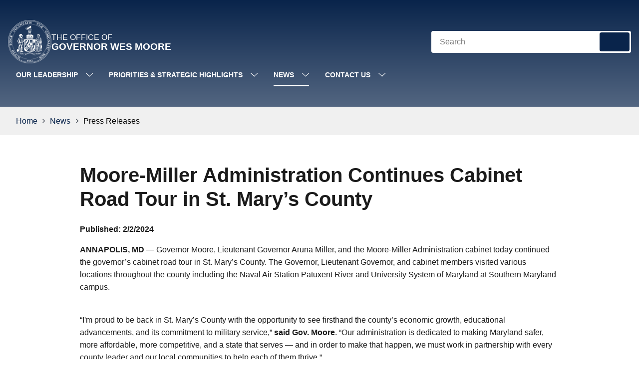

--- FILE ---
content_type: text/html; charset=utf-8
request_url: https://governor.maryland.gov/news/press/pages/mooremiller-administration-continues-cabinet-road-tour-in-st-mary%E2%80%99s-county.aspx
body_size: 16587
content:


<!DOCTYPE html> 

<html class="no-js" dir="ltr" data-mdgov-theme="dark" lang="en-US">

	<head id="ctl00_Head1">
    <!-- Google Tag Manager -->
    <script>(function (w, d, s, l, i) {
            w[l] = w[l] || []; w[l].push({
                'gtm.start':
                    new Date().getTime(), event: 'gtm.js'
            }); var f = d.getElementsByTagName(s)[0],
                j = d.createElement(s), dl = l != 'dataLayer' ? '&l=' + l : ''; j.async = true; j.src =
                    'https://www.googletagmanager.com/gtm.js?id=' + i + dl; f.parentNode.insertBefore(j, f);
        })(window, document, 'script', 'dataLayer', 'GTM-M42LKXW');</script>
    <!-- End Google Tag Manager -->





<script>
    window.mdgovConfig = window.mdgovConfig || {};
</script>
<meta name="progid" content="SharePoint.WebPartPage.Document" /><meta http-equiv="Content-Type" content="text/html; charset=utf-8" /><meta http-equiv="Expires" content="0" /><meta name="viewport" content="width=device-width, initial-scale=1, shrink-to-fit=no" />
		
		<meta name="description" content="">
		
		<meta name="robot" content="noarchive" /><meta property="og:type" content="website" /><meta property="og:url" content="https://governor.maryland.gov/news/press/pages/mooremiller-administration-continues-cabinet-road-tour-in-st-mary%E2%80%99s-county.aspx" /><meta property="og:title" content="Moore-Miller Administration Continues Cabinet Road Tour in St. Mary’s County - Press Releases - News - Office of Governor Wes Moore" /><meta property="og:image" content="https://governor.maryland.gov:443/Style%20Library/MD.SharePoint.ToolKit/img/logo.png" /><meta property="og:description" content="" />
<link rel="icon" href="/_layouts/15/MD.SharePoint.ToolKit/img/favicon.ico?v=2" /><link rel="shortcut icon" href="/_layouts/15/MD.SharePoint.ToolKit/img/favicon.ico?v=2" type="image/x-icon" /><link rel="icon" href="/_layouts/15/MD.SharePoint.ToolKit/img/favicon.ico?v=2" type="image/x-icon" />
			
			<link rel="apple-touch-icon" href="/_layouts/15/MD.SharePoint.ToolKit/img/apple-touch-icon-150x150.png">
		<title>
	Moore-Miller Administration Continues Cabinet Road Tour in St. Mary’s County - Press Releases - News - Office of Governor Wes Moore
</title>
		
		
		<!--  -->

		
		<script type="text/javascript">// <![CDATA[ 

var g_SPOffSwitches={};
// ]]>
</script>
<script type="text/javascript" src="/_layouts/15/1033/initstrings.js?rev=rRigIj1swMM1aSzktAusnQ%3D%3DTAG0"></script>
<script type="text/javascript" src="/_layouts/15/init.js?rev=bJnCOxG2vTCY6apeDgHugQ%3D%3DTAG0"></script>
<script type="text/javascript" src="/ScriptResource.axd?d=d6RWhRHkZcBwlrp2NlByPalarFaGX5azfI_D2ZwLCgEaL8mZnmR120LmSCXI-GQMWkDBMLoNjTbFdH0uaEJEhxdRdhnPadTL3g19Hj7VyVqj4bWu0deH6T1RiHzESYQTcLVXGPJFVL7Iw-_vQXZVz_lK9OXxcLM8Mte9slGpEU_X6Q2Q_e3_AMdivCBBB_Nw0&amp;t=5c0e0825"></script>
<script type="text/javascript" src="/_layouts/15/blank.js?rev=wGAe91H%2FU1PBBb4mWdrS7g%3D%3DTAG0"></script>
<script type="text/javascript" src="/ScriptResource.axd?d=T6QZQkTye_mY7j2kpl9NoCaqlulEK3pQ0bLvb24wIu6gB4ff260mX6Iu1-u7Xl_oia76qLXpd8wC5HffeI9b-Dtu5II2Kt64jUFwtTOqdr7SHwl9PxgeQ4H9gPgOEmdY7A5hjQHaDwFbMHdHQLXXDX9jKabFoUAZbUV_juWOuA2dpkcU1vAZaGy2-J8vWQ1h0&amp;t=5c0e0825"></script>
<script type="text/javascript">RegisterSod("require.js", "\u002f_layouts\u002f15\u002frequire.js?rev=bv3fWJhk0uFGpVwBxnZKNQ\u00253D\u00253DTAG0");</script>
<script type="text/javascript">RegisterSod("strings.js", "\u002f_layouts\u002f15\u002f1033\u002fstrings.js?rev=T0tF1Dsv9GiByFGKu1tnVw\u00253D\u00253DTAG0");</script>
<script type="text/javascript">RegisterSod("sp.res.resx", "\u002f_layouts\u002f15\u002f1033\u002fsp.res.js?rev=FnWveYddVjlqQYS2ZBOOzA\u00253D\u00253DTAG0");</script>
<script type="text/javascript">RegisterSod("sp.runtime.js", "\u002f_layouts\u002f15\u002fsp.runtime.js?rev=\u00252FCFkUsNM9vOn70ynLHjx\u00252BA\u00253D\u00253DTAG0");RegisterSodDep("sp.runtime.js", "sp.res.resx");</script>
<script type="text/javascript">RegisterSod("sp.js", "\u002f_layouts\u002f15\u002fsp.js?rev=kMJ4amNmDEyOoeiJIscsqQ\u00253D\u00253DTAG0");RegisterSodDep("sp.js", "sp.runtime.js");RegisterSodDep("sp.js", "sp.ui.dialog.js");RegisterSodDep("sp.js", "sp.res.resx");</script>
<script type="text/javascript">RegisterSod("sp.init.js", "\u002f_layouts\u002f15\u002fsp.init.js?rev=exHmiI6jwGzgBh8H1tQZaw\u00253D\u00253DTAG0");</script>
<script type="text/javascript">RegisterSod("sp.ui.dialog.js", "\u002f_layouts\u002f15\u002fsp.ui.dialog.js?rev=FMGhfDulr22mpPEVLpvQAA\u00253D\u00253DTAG0");RegisterSodDep("sp.ui.dialog.js", "sp.init.js");RegisterSodDep("sp.ui.dialog.js", "sp.res.resx");</script>
<script type="text/javascript">RegisterSod("core.js", "\u002f_layouts\u002f15\u002fcore.js?rev=p1Ui\u00252FwpTQ\u00252BO5leOaZwsRyQ\u00253D\u00253DTAG0");RegisterSodDep("core.js", "strings.js");</script>
<script type="text/javascript">RegisterSod("menu.js", "\u002f_layouts\u002f15\u002fmenu.js?rev=tUuCH04\u00252BhcqwPRPSpDIS1w\u00253D\u00253DTAG0");</script>
<script type="text/javascript">RegisterSod("mQuery.js", "\u002f_layouts\u002f15\u002fmquery.js?rev=f0N0n4bZMr5M\u00252BCZavxrsFw\u00253D\u00253DTAG0");</script>
<script type="text/javascript">RegisterSod("callout.js", "\u002f_layouts\u002f15\u002fcallout.js?rev=a\u00252FI7jVjLLSBxPIIdortINg\u00253D\u00253DTAG0");RegisterSodDep("callout.js", "strings.js");RegisterSodDep("callout.js", "mQuery.js");RegisterSodDep("callout.js", "core.js");</script>
<script type="text/javascript">RegisterSod("sp.core.js", "\u002f_layouts\u002f15\u002fsp.core.js?rev=W4i5ihKtIhCtU1nZt9KT2A\u00253D\u00253DTAG0");RegisterSodDep("sp.core.js", "strings.js");RegisterSodDep("sp.core.js", "sp.init.js");RegisterSodDep("sp.core.js", "core.js");</script>
<script type="text/javascript">RegisterSod("clienttemplates.js", "\u002f_layouts\u002f15\u002fclienttemplates.js?rev=RD4BKLfF4PW5Hr6hOAEOTQ\u00253D\u00253DTAG0");</script>
<script type="text/javascript">RegisterSod("sharing.js", "\u002f_layouts\u002f15\u002fsharing.js?rev=yNR\u00252FRR\u00252BMnZ7pkGRK38w\u00252Fjg\u00253D\u00253DTAG0");RegisterSodDep("sharing.js", "strings.js");RegisterSodDep("sharing.js", "mQuery.js");RegisterSodDep("sharing.js", "clienttemplates.js");RegisterSodDep("sharing.js", "core.js");</script>
<script type="text/javascript">RegisterSod("suitelinks.js", "\u002f_layouts\u002f15\u002fsuitelinks.js?rev=H9n5nV3CLbK6SoZtnJ5KOg\u00253D\u00253DTAG0");RegisterSodDep("suitelinks.js", "strings.js");RegisterSodDep("suitelinks.js", "core.js");</script>
<script type="text/javascript">RegisterSod("userprofile", "\u002f_layouts\u002f15\u002fsp.userprofiles.js?rev=J0M1pzLkfDXcJflabMvTYA\u00253D\u00253DTAG0");RegisterSodDep("userprofile", "sp.runtime.js");</script>
<script type="text/javascript">RegisterSod("followingcommon.js", "\u002f_layouts\u002f15\u002ffollowingcommon.js?rev=FArMxAxCWJgKEYqO61MU8w\u00253D\u00253DTAG0");RegisterSodDep("followingcommon.js", "strings.js");RegisterSodDep("followingcommon.js", "sp.js");RegisterSodDep("followingcommon.js", "userprofile");RegisterSodDep("followingcommon.js", "core.js");RegisterSodDep("followingcommon.js", "mQuery.js");</script>
<script type="text/javascript">RegisterSod("profilebrowserscriptres.resx", "\u002f_layouts\u002f15\u002f1033\u002fprofilebrowserscriptres.js?rev=qwf69WaVc1mYlJLXqmZmVA\u00253D\u00253DTAG0");</script>
<script type="text/javascript">RegisterSod("sp.ui.mysitecommon.js", "\u002f_layouts\u002f15\u002fsp.ui.mysitecommon.js?rev=roTdiEyGigiWRXPVg4hf\u00252FA\u00253D\u00253DTAG0");RegisterSodDep("sp.ui.mysitecommon.js", "sp.init.js");RegisterSodDep("sp.ui.mysitecommon.js", "sp.runtime.js");RegisterSodDep("sp.ui.mysitecommon.js", "userprofile");RegisterSodDep("sp.ui.mysitecommon.js", "profilebrowserscriptres.resx");</script>
<script type="text/javascript">RegisterSod("browserScript", "\u002f_layouts\u002f15\u002fie55up.js?rev=NoTdkmV5ClH98tsLd0dLaQ\u00253D\u00253DTAG0");RegisterSodDep("browserScript", "strings.js");</script>
<script type="text/javascript">RegisterSod("inplview", "\u002f_layouts\u002f15\u002finplview.js?rev=K\u00252FLaauTw\u00252BUTMBXCLoXxOpw\u00253D\u00253DTAG0");RegisterSodDep("inplview", "strings.js");RegisterSodDep("inplview", "core.js");RegisterSodDep("inplview", "clienttemplates.js");RegisterSodDep("inplview", "sp.js");</script>

		
		<!--  -->

		
		<link type="text/xml" rel="alternate" href="/news/press/_vti_bin/spsdisco.aspx" />

		
		<script src="/_layouts/15/MD.SharePoint.ToolKit/lib/uswds/js/uswds-init.min.js"></script>
		<link id="ctl00_uswdsLink" href="/_layouts/15/MD.SharePoint.ToolKit/lib/uswds/css/uswds-governor.css" rel="stylesheet" /><link rel="stylesheet" href="/Style%20Library/MD.SharePoint.ToolKit/core/core.2024.min.css" /><link href="/_layouts/15/MD.SharePoint.ToolKit/lib/fontawesome-7.0.0/css/all.min.css" rel="stylesheet" />

		<style>
			.sr-only {
				position: absolute!important;
				width: 1px!important;
				height: 1px!important;
				padding: 0!important;
				margin: -1px!important;
				overflow: hidden!important;
				clip: rect(0,0,0,0)!important;
				white-space: nowrap!important;
				border: 0!important;
			}

			.fa, .fa-brands, .fa-classic, .fa-regular, .fa-solid, .fab, .far, .fas {
				--fa-width: 0.9em;
			}
		</style>
	
		
		<!--  -->
		<link rel="stylesheet" href="/Style%20Library/MD.SharePoint.ToolKit/site.css" />
    
		
		<script src="/_layouts/15/MD.SharePoint.ToolKit/lib/modernizr-3.6.0/modernizr-custom.js"></script>
		<script src="/_layouts/15/MD.SharePoint.ToolKit/lib/jquery-3.6.0/jquery-3.6.0.min.js"></script>

		
		
		
			
			<meta name="google-site-verification" content="cZ5v0Y1GAf2wPfFVOyI42gq-93mn-TjJWF8uibIOZKM" /><link rel="canonical" href="https://governor.maryland.gov:443/news/press/pages/mooremiller-administration-continues-cabinet-road-tour-in-st-mary%E2%80%99s-county.aspx" />
		
    <script>
        window.mdgov_widgetOptions = window.mdgov_widgetOptions || {};
    </script>
    <script src="https://egov.maryland.gov/doit/ewf/ewf.js" data-main="https://egov.maryland.gov/doit/ewf/api?load=slidenav,header-2,footer,translate-2"></script>



		<script>
			function handleSearchClick(e) {
                if (e.keyCode == 13) {
                    e.preventDefault();
                    doGoogleSearch();
                    return false;
                }
                return true;
            }
        </script>

	<script data-cfasync="false" nonce="29271c1f-0f33-42ac-b0e2-686de3cc1307">try{(function(w,d){!function(j,k,l,m){if(j.zaraz)console.error("zaraz is loaded twice");else{j[l]=j[l]||{};j[l].executed=[];j.zaraz={deferred:[],listeners:[]};j.zaraz._v="5874";j.zaraz._n="29271c1f-0f33-42ac-b0e2-686de3cc1307";j.zaraz.q=[];j.zaraz._f=function(n){return async function(){var o=Array.prototype.slice.call(arguments);j.zaraz.q.push({m:n,a:o})}};for(const p of["track","set","debug"])j.zaraz[p]=j.zaraz._f(p);j.zaraz.init=()=>{var q=k.getElementsByTagName(m)[0],r=k.createElement(m),s=k.getElementsByTagName("title")[0];s&&(j[l].t=k.getElementsByTagName("title")[0].text);j[l].x=Math.random();j[l].w=j.screen.width;j[l].h=j.screen.height;j[l].j=j.innerHeight;j[l].e=j.innerWidth;j[l].l=j.location.href;j[l].r=k.referrer;j[l].k=j.screen.colorDepth;j[l].n=k.characterSet;j[l].o=(new Date).getTimezoneOffset();if(j.dataLayer)for(const t of Object.entries(Object.entries(dataLayer).reduce((u,v)=>({...u[1],...v[1]}),{})))zaraz.set(t[0],t[1],{scope:"page"});j[l].q=[];for(;j.zaraz.q.length;){const w=j.zaraz.q.shift();j[l].q.push(w)}r.defer=!0;for(const x of[localStorage,sessionStorage])Object.keys(x||{}).filter(z=>z.startsWith("_zaraz_")).forEach(y=>{try{j[l]["z_"+y.slice(7)]=JSON.parse(x.getItem(y))}catch{j[l]["z_"+y.slice(7)]=x.getItem(y)}});r.referrerPolicy="origin";r.src="/cdn-cgi/zaraz/s.js?z="+btoa(encodeURIComponent(JSON.stringify(j[l])));q.parentNode.insertBefore(r,q)};["complete","interactive"].includes(k.readyState)?zaraz.init():j.addEventListener("DOMContentLoaded",zaraz.init)}}(w,d,"zarazData","script");window.zaraz._p=async d$=>new Promise(ea=>{if(d$){d$.e&&d$.e.forEach(eb=>{try{const ec=d.querySelector("script[nonce]"),ed=ec?.nonce||ec?.getAttribute("nonce"),ee=d.createElement("script");ed&&(ee.nonce=ed);ee.innerHTML=eb;ee.onload=()=>{d.head.removeChild(ee)};d.head.appendChild(ee)}catch(ef){console.error(`Error executing script: ${eb}\n`,ef)}});Promise.allSettled((d$.f||[]).map(eg=>fetch(eg[0],eg[1])))}ea()});zaraz._p({"e":["(function(w,d){})(window,document)"]});})(window,document)}catch(e){throw fetch("/cdn-cgi/zaraz/t"),e;};</script></head>

	<body id="mdgovBodyTop" onload="if (typeof(_spBodyOnLoadWrapper) != 'undefined') _spBodyOnLoadWrapper();" class="contentmain" ontouchstart="">

		


    <!-- Google Tag Manager (noscript) -->
    <noscript><iframe src="https://www.googletagmanager.com/ns.html?id=GTM-M42LKXW"
    height="0" width="0" style="display:none;visibility:hidden"></iframe></noscript>
    <!-- End Google Tag Manager (noscript) -->


    
		

		<div id="ctl00_divSiteWrap">

		
		

		
		

		<form method="post" action="./mooremiller-administration-continues-cabinet-road-tour-in-st-mary’s-county.aspx" onsubmit="javascript:return WebForm_OnSubmit();" id="aspnetForm">
<div class="aspNetHidden">
<input type="hidden" name="_wpcmWpid" id="_wpcmWpid" value="" />
<input type="hidden" name="wpcmVal" id="wpcmVal" value="" />
<input type="hidden" name="MSOWebPartPage_PostbackSource" id="MSOWebPartPage_PostbackSource" value="" />
<input type="hidden" name="MSOTlPn_SelectedWpId" id="MSOTlPn_SelectedWpId" value="" />
<input type="hidden" name="MSOTlPn_View" id="MSOTlPn_View" value="0" />
<input type="hidden" name="MSOTlPn_ShowSettings" id="MSOTlPn_ShowSettings" value="False" />
<input type="hidden" name="MSOGallery_SelectedLibrary" id="MSOGallery_SelectedLibrary" value="" />
<input type="hidden" name="MSOGallery_FilterString" id="MSOGallery_FilterString" value="" />
<input type="hidden" name="MSOTlPn_Button" id="MSOTlPn_Button" value="none" />
<input type="hidden" name="__EVENTTARGET" id="__EVENTTARGET" value="" />
<input type="hidden" name="__EVENTARGUMENT" id="__EVENTARGUMENT" value="" />
<input type="hidden" name="__REQUESTDIGEST" id="__REQUESTDIGEST" value="noDigest" />
<input type="hidden" name="MSOSPWebPartManager_DisplayModeName" id="MSOSPWebPartManager_DisplayModeName" value="Browse" />
<input type="hidden" name="MSOSPWebPartManager_ExitingDesignMode" id="MSOSPWebPartManager_ExitingDesignMode" value="false" />
<input type="hidden" name="MSOWebPartPage_Shared" id="MSOWebPartPage_Shared" value="" />
<input type="hidden" name="MSOLayout_LayoutChanges" id="MSOLayout_LayoutChanges" value="" />
<input type="hidden" name="MSOLayout_InDesignMode" id="MSOLayout_InDesignMode" value="" />
<input type="hidden" name="_wpSelected" id="_wpSelected" value="" />
<input type="hidden" name="_wzSelected" id="_wzSelected" value="" />
<input type="hidden" name="MSOSPWebPartManager_OldDisplayModeName" id="MSOSPWebPartManager_OldDisplayModeName" value="Browse" />
<input type="hidden" name="MSOSPWebPartManager_StartWebPartEditingName" id="MSOSPWebPartManager_StartWebPartEditingName" value="false" />
<input type="hidden" name="MSOSPWebPartManager_EndWebPartEditing" id="MSOSPWebPartManager_EndWebPartEditing" value="false" />
<input type="hidden" name="__VIEWSTATE" id="__VIEWSTATE" value="/[base64]/adJpTI76e+hEDmiw==" />
</div>

<script type="text/javascript">
//<![CDATA[
var theForm = document.forms['aspnetForm'];
if (!theForm) {
    theForm = document.aspnetForm;
}
function __doPostBack(eventTarget, eventArgument) {
    if (!theForm.onsubmit || (theForm.onsubmit() != false)) {
        theForm.__EVENTTARGET.value = eventTarget;
        theForm.__EVENTARGUMENT.value = eventArgument;
        theForm.submit();
    }
}
//]]>
</script>


<script src="/WebResource.axd?d=yAps4lGJEMet5JYqkP83AuHqVqtGwk_XTQrC6uLpNw6owCpfz6qXsmtQnpC66D7visF-NtlpDOZtT1oqA8nw2duVdJ-YulP7zVSeCLWBdb41&amp;t=638901392248157332" type="text/javascript"></script>


<script type="text/javascript">
//<![CDATA[
var MSOWebPartPageFormName = 'aspnetForm';
var g_presenceEnabled = true;
var g_wsaEnabled = false;

var g_correlationId = 'e119f0a1-4a01-a05d-e76b-0bb4f66311f6';
var g_wsaQoSEnabled = false;
var g_wsaQoSDataPoints = [];
var g_wsaRUMEnabled = false;
var g_wsaLCID = 1033;
var g_wsaListTemplateId = 850;
var g_wsaSiteTemplateId = 'MD.SHAREPOINT.TOOLKIT.SITEDEFINITION#1';
var _spPageContextInfo={"webServerRelativeUrl":"/news/press","webAbsoluteUrl":"https://governor.maryland.gov/news/press","viewId":"","listId":"{d1a01385-f241-44c0-be9a-6a4d0b44bcf7}","listPermsMask":{"High":16,"Low":196673},"listUrl":"/news/press/Pages","listTitle":"Pages","listBaseTemplate":850,"viewOnlyExperienceEnabled":false,"blockDownloadsExperienceEnabled":false,"idleSessionSignOutEnabled":false,"cdnPrefix":"","siteAbsoluteUrl":"https://governor.maryland.gov","siteId":"{0c82aaf2-3d33-41f6-8a24-1953458d4424}","showNGSCDialogForSyncOnTS":false,"supportPoundStorePath":true,"supportPercentStorePath":true,"siteSubscriptionId":null,"CustomMarkupInCalculatedFieldDisabled":true,"AllowCustomMarkupInCalculatedField":false,"isSPO":false,"farmLabel":null,"serverRequestPath":"/news/press/pages/mooremiller-administration-continues-cabinet-road-tour-in-st-mary’s-county.aspx","layoutsUrl":"_layouts/15","webId":"{68e67007-3f56-430e-b90d-7566edbd4563}","webTitle":"Press Releases","webTemplate":"10000","webTemplateConfiguration":"MD.SHAREPOINT.TOOLKIT.SITEDEFINITION#1","webDescription":"","tenantAppVersion":"0","isAppWeb":false,"webLogoUrl":"/Style%20Library/MD.SharePoint.ToolKit/img/logo-admin.png","webLanguage":1033,"currentLanguage":1033,"currentUICultureName":"en-US","currentCultureName":"en-US","currentCultureLCID":1033,"env":null,"nid":0,"fid":0,"serverTime":"2026-01-24T09:58:53.2958993Z","siteClientTag":"0$$16.0.10417.20068","crossDomainPhotosEnabled":false,"openInClient":false,"Has2019Era":true,"webUIVersion":15,"webPermMasks":{"High":16,"Low":196673},"pageListId":"{d1a01385-f241-44c0-be9a-6a4d0b44bcf7}","pageItemId":393,"pagePermsMask":{"High":16,"Low":196673},"pagePersonalizationScope":1,"userEmail":"","userId":0,"userLoginName":null,"userDisplayName":null,"isAnonymousUser":true,"isAnonymousGuestUser":false,"isEmailAuthenticationGuestUser":false,"isExternalGuestUser":false,"systemUserKey":null,"alertsEnabled":true,"siteServerRelativeUrl":"/","allowSilverlightPrompt":"True","themeCacheToken":"/news/press::2:","themedCssFolderUrl":null,"themedImageFileNames":null,"modernThemingEnabled":true,"isSiteAdmin":false,"ExpFeatures":[480216468,1884350801,1158731092,62197791,538521105,335811073,4194306,34614301,268500996,-1946025984,28445328,-2147475455,134291456,65536,288,950272,1282,808326148,134217873,0,0,-1073217536,545285252,18350656,-467402752,6291457,-2147483644,1074794496,-1728053184,1845537108,622628,4102,0,0,0,0,0,0,0,0,0,0,0,0,0,0,0],"killSwitches":{},"InternalValidAuthorities":["governorsites.maryland.gov","marylandsites.gov","mdreadysites.maryland.gov"],"CorrelationId":"e119f0a1-4a01-a05d-e76b-0bb4f66311f6","hasManageWebPermissions":false,"isNoScriptEnabled":false,"groupId":null,"groupHasHomepage":true,"groupHasQuickLaunchConversationsLink":false,"departmentId":null,"hubSiteId":null,"hasPendingWebTemplateExtension":false,"isHubSite":false,"isWebWelcomePage":false,"siteClassification":"","hideSyncButtonOnODB":false,"showNGSCDialogForSyncOnODB":false,"sitePagesEnabled":false,"sitePagesFeatureVersion":0,"DesignPackageId":"00000000-0000-0000-0000-000000000000","groupType":null,"groupColor":"#0273eb","siteColor":"#0273eb","headerEmphasis":0,"navigationInfo":null,"guestsEnabled":false,"MenuData":{"SignInUrl":"/news/press/_layouts/15/Authenticate.aspx?Source=%2Fnews%2Fpress%2Fpages%2Fmooremiller%2Dadministration%2Dcontinues%2Dcabinet%2Droad%2Dtour%2Din%2Dst%2Dmary%E2%80%99s%2Dcounty%2Easpx"},"RecycleBinItemCount":-1,"PublishingFeatureOn":true,"PreviewFeaturesEnabled":false,"disableAppViews":false,"disableFlows":false,"serverRedirectedUrl":null,"formDigestValue":"0x448CCC2AAD74D14B42B241323BA3F05588C2005B34D7D4B961460F3177917BB9DF1682F547268962A8E85451A52BC8C7306568730E049FF4B0CCDC28725A6A34,24 Jan 2026 09:58:53 -0000","maximumFileSize":10240,"formDigestTimeoutSeconds":1800,"canUserCreateMicrosoftForm":false,"canUserCreateVisioDrawing":true,"readOnlyState":null,"isTenantDevSite":false,"preferUserTimeZone":false,"userTimeZoneData":null,"userTime24":false,"userFirstDayOfWeek":null,"webTimeZoneData":null,"webTime24":false,"webFirstDayOfWeek":null,"isSelfServiceSiteCreationEnabled":null,"alternateWebAppHost":"","aadTenantId":"","aadUserId":"","aadInstanceUrl":"","msGraphEndpointUrl":"https://","allowInfectedDownload":true};_spPageContextInfo.updateFormDigestPageLoaded=new Date();_spPageContextInfo.clientServerTimeDelta=new Date(_spPageContextInfo.serverTime)-new Date();if(typeof(define)=='function'){define('SPPageContextInfo',[],function(){return _spPageContextInfo;});}var L_Menu_BaseUrl="/news/press";
var L_Menu_LCID="1033";
var L_Menu_SiteTheme="null";
document.onreadystatechange=fnRemoveAllStatus; function fnRemoveAllStatus(){removeAllStatus(true)};Flighting.ExpFeatures = [480216468,1884350801,1158731092,62197791,538521105,335811073,4194306,34614301,268500996,-1946025984,28445328,-2147475455,134291456,65536,288,950272,1282,808326148,134217873,0,0,-1073217536,545285252,18350656,-467402752,6291457,-2147483644,1074794496,-1728053184,1845537108,622628,4102,0,0,0,0,0,0,0,0,0,0,0,0,0,0,0]; (function()
{
    if(typeof(window.SP) == "undefined") window.SP = {};
    if(typeof(window.SP.YammerSwitch) == "undefined") window.SP.YammerSwitch = {};

    var ysObj = window.SP.YammerSwitch;
    ysObj.IsEnabled = false;
    ysObj.TargetYammerHostName = "www.yammer.com";
} )(); //]]>
</script>

<script src="/_layouts/15/blank.js?rev=wGAe91H%2FU1PBBb4mWdrS7g%3D%3DTAG0" type="text/javascript"></script>
<script type="text/javascript">
//<![CDATA[
(function(){

        if (typeof(_spBodyOnLoadFunctions) === 'undefined' || _spBodyOnLoadFunctions === null) {
            return;
        }
        _spBodyOnLoadFunctions.push(function() {
            SP.SOD.executeFunc('core.js', 'FollowingDocument', function() { FollowingDocument(); });
        });
    })();(function(){

        if (typeof(_spBodyOnLoadFunctions) === 'undefined' || _spBodyOnLoadFunctions === null) {
            return;
        }
        _spBodyOnLoadFunctions.push(function() {
            SP.SOD.executeFunc('core.js', 'FollowingCallout', function() { FollowingCallout(); });
        });
    })();if (typeof(DeferWebFormInitCallback) == 'function') DeferWebFormInitCallback();function WebForm_OnSubmit() {
UpdateFormDigest('\u002fnews\u002fpress', 1440000);if (typeof(_spFormOnSubmitWrapper) != 'undefined') {return _spFormOnSubmitWrapper();} else {return true;};
return true;
}
//]]>
</script>

<div class="aspNetHidden">

	<input type="hidden" name="__VIEWSTATEGENERATOR" id="__VIEWSTATEGENERATOR" value="B047F61B" />
</div>
    
			
			<script type="text/javascript"> var submitHook = function () { return false; }; theForm._spOldSubmit = theForm.submit; theForm.submit = function () { if (!submitHook()) { this._spOldSubmit(); } }; </script>

			
			<span id="DeltaSPWebPartManager"></span>		

			
			<script type="text/javascript">
//<![CDATA[
Sys.WebForms.PageRequestManager._initialize('ctl00$ScriptManager1', 'aspnetForm', [], [], [], 90, 'ctl00');
//]]>
</script>

		
			
			

			<div id="s4-workspace">
        
				
				<div id="mdgov-accessMenu">
					<a href="#contentTop" class="visually-hidden-focusable">Skip to Content</a>
					<a href="https://www.maryland.gov/pages/accessibility.aspx" class="visually-hidden-focusable" target="_blank">Accessibility Information</a>
				</div>
        
				
				<div id="header_container"></div>
    
				<div id="mdgovOuterWrap" class="mdgov-outerWrap">
            
					
					<div class="mdgov-notifications m-0">
						

						
						<noscript>
							<div role="alert" class="alert alert-warning alert-dismissible">
								<div class="alert-icon"><i class="fas fa-exclamation-triangle" aria-hidden="true"></i></div>
								<div class="alert-text">
									<strong class="alert-heading">JavaScript Required</strong>
									<p>JavaScript is required to use content on this page. Please enable JavaScript in your browser.</p>
								</div>
								<button type="button" class="btn-close" data-bs-dismiss="alert" aria-label="Close"></button>
							</div>
						</noscript>
					</div>

					<div id="ctl00_siteMasthead" class="mdgov-masthead">
						<div class="mdgov-masthead-wrap">
							<header class="container">
								<div class="mdgov-masthead-top">
									<div class="mdgov-masthead-top-wrap">
										<a id="ctl00_LogoLinkButton" class="mdgov-masthead-brand" href="/"> 
											<img src="/Style%20Library/MD.SharePoint.ToolKit/img/logo.png" class="mdgov-masthead-brand-logo" alt="Go To Home Page" />
											<div id="mdgovAgency" class="mdgov-agency">
												<span>​<span>The Office of</span></span>
												<span class="mdgov-agency__name">​<span>Governor Wes Moore</span></span>
											</div>
										</a>

										<div class="mdgov-masthead-search">
											<div class="mdgov-search">
												<label for="mdgov-search__input" class="visually-hidden">Search</label>
												
												<input type="text" id="mdgov-search__input" name="q" class="mdgov-search__input" value="" placeholder="Search" autocomplete="off" onkeydown="return handleSearchClick(event);">
												<div class="mdgov-search__buttons">
													<button type="button" id="mdgov-search__button" class="mdgov-search__button" onClick="doGoogleSearch()">
														<span class="fas fa-search" aria-hidden="true" role="presentation"></span>
														<span class="visually-hidden">Search</span>
													</button>
													
												</div>
											</div>
										</div>
									</div>
									

<nav class="mdgov-masthead-nav" aria-label="Main Navigation">
    <div class="mdgov-navbar">
        
                <ul class="mdgov-navbar-nav mdgov-navbar-nav-parent">
            
                <li id="ctl00_GlobalNavigation1_rprMenu_ctl01_liNavItem" class="mdgov-navbar-item has-children">
                    <div class="mdgov-navbar-action">
                        <a id="ctl00_GlobalNavigation1_rprMenu_ctl01_lnkMenuUrl" aria-expanded="false" href="/leadership/Pages/default.aspx">Our Leadership</a>
                        <button id="ctl00_GlobalNavigation1_rprMenu_ctl01_btnDropDown" class="mdgov-navbar-toggle" aria-expanded="false" aria-label="Drop down for Our Leadership">
                            <span class="icon-downarrow" aria-hidden="true" role="presentation"></span>
                        </button>
                    </div>

                    
                                <div class="mdgov-navbar-submenu">
                                <ul class="mdgov-navbar-nav mdgov-navbar-nav-child">
                            
                                <li id="ctl00_GlobalNavigation1_rprMenu_ctl01_rprSubMenu_ctl01_liSubNavItem" class="mdgov-navbar-item">
                                    <a id="ctl00_GlobalNavigation1_rprMenu_ctl01_rprSubMenu_ctl01_lnkSubMenuUrl" href="/leadership/Pages/governor.aspx">Governor Wes Moore</a>
                                </li>
                            
                                <li id="ctl00_GlobalNavigation1_rprMenu_ctl01_rprSubMenu_ctl02_liSubNavItem" class="mdgov-navbar-item">
                                    <a id="ctl00_GlobalNavigation1_rprMenu_ctl01_rprSubMenu_ctl02_lnkSubMenuUrl" href="/leadership/ltgovernor/Pages/default.aspx">Lt. Governor</a>
                                </li>
                            
                                <li id="ctl00_GlobalNavigation1_rprMenu_ctl01_rprSubMenu_ctl03_liSubNavItem" class="mdgov-navbar-item">
                                    <a id="ctl00_GlobalNavigation1_rprMenu_ctl01_rprSubMenu_ctl03_lnkSubMenuUrl" href="/leadership/firstlady/Pages/default.aspx">First Lady</a>
                                </li>
                            
                                <li id="ctl00_GlobalNavigation1_rprMenu_ctl01_rprSubMenu_ctl04_liSubNavItem" class="mdgov-navbar-item">
                                    <a id="ctl00_GlobalNavigation1_rprMenu_ctl01_rprSubMenu_ctl04_lnkSubMenuUrl" href="/leadership/cabinet">Cabinet</a>
                                </li>
                            
                                <li id="ctl00_GlobalNavigation1_rprMenu_ctl01_rprSubMenu_ctl05_liSubNavItem" class="mdgov-navbar-item">
                                    <a id="ctl00_GlobalNavigation1_rprMenu_ctl01_rprSubMenu_ctl05_lnkSubMenuUrl" href="/leadership/councils-and-workgroups">Councils &amp; Workgroups</a>
                                </li>
                            
                                </ul>
                                </div>
                            

                    
                    
                </li>
            
                <li id="ctl00_GlobalNavigation1_rprMenu_ctl02_liNavItem" class="mdgov-navbar-item has-children">
                    <div class="mdgov-navbar-action">
                        <a id="ctl00_GlobalNavigation1_rprMenu_ctl02_lnkMenuUrl" aria-expanded="false" href="/priorities/Pages/default.aspx">Priorities &amp; Strategic Highlights</a>
                        <button id="ctl00_GlobalNavigation1_rprMenu_ctl02_btnDropDown" class="mdgov-navbar-toggle" aria-expanded="false" aria-label="Drop down for Priorities and Strategic Highlights">
                            <span class="icon-downarrow" aria-hidden="true" role="presentation"></span>
                        </button>
                    </div>

                    
                                <div class="mdgov-navbar-submenu">
                                <ul class="mdgov-navbar-nav mdgov-navbar-nav-child">
                            
                                <li id="ctl00_GlobalNavigation1_rprMenu_ctl02_rprSubMenu_ctl01_liSubNavItem" class="mdgov-navbar-item">
                                    <a id="ctl00_GlobalNavigation1_rprMenu_ctl02_rprSubMenu_ctl01_lnkSubMenuUrl" href="https://priorities.maryland.gov" target="_blank">Priorities</a>
                                </li>
                            
                                <li id="ctl00_GlobalNavigation1_rprMenu_ctl02_rprSubMenu_ctl02_liSubNavItem" class="mdgov-navbar-item">
                                    <a id="ctl00_GlobalNavigation1_rprMenu_ctl02_rprSubMenu_ctl02_lnkSubMenuUrl" href="/priorities/strategic-highlights/Pages/default.aspx">Strategic Highlights</a>
                                </li>
                            
                                <li id="ctl00_GlobalNavigation1_rprMenu_ctl02_rprSubMenu_ctl03_liSubNavItem" class="mdgov-navbar-item">
                                    <a id="ctl00_GlobalNavigation1_rprMenu_ctl02_rprSubMenu_ctl03_lnkSubMenuUrl" href="/priorities/agenda/Pages/default.aspx">2025 Legislative Session</a>
                                </li>
                            
                                </ul>
                                </div>
                            

                    
                    
                </li>
            
                <li id="ctl00_GlobalNavigation1_rprMenu_ctl03_liNavItem" class="mdgov-navbar-item current has-children">
                    <div class="mdgov-navbar-action">
                        <a id="ctl00_GlobalNavigation1_rprMenu_ctl03_lnkMenuUrl" aria-current="true" aria-expanded="false" href="/news/press/Pages/default.aspx">News</a>
                        <button id="ctl00_GlobalNavigation1_rprMenu_ctl03_btnDropDown" class="mdgov-navbar-toggle" aria-expanded="false" aria-label="Drop down for News">
                            <span class="icon-downarrow" aria-hidden="true" role="presentation"></span>
                        </button>
                    </div>

                    
                                <div class="mdgov-navbar-submenu">
                                <ul class="mdgov-navbar-nav mdgov-navbar-nav-child">
                            
                                <li id="ctl00_GlobalNavigation1_rprMenu_ctl03_rprSubMenu_ctl01_liSubNavItem" class="mdgov-navbar-item current">
                                    <a id="ctl00_GlobalNavigation1_rprMenu_ctl03_rprSubMenu_ctl01_lnkSubMenuUrl" aria-current="true" href="/news/press/Pages/default.aspx">Press Releases</a>
                                </li>
                            
                                <li id="ctl00_GlobalNavigation1_rprMenu_ctl03_rprSubMenu_ctl02_liSubNavItem" class="mdgov-navbar-item">
                                    <a id="ctl00_GlobalNavigation1_rprMenu_ctl03_rprSubMenu_ctl02_lnkSubMenuUrl" href="/news/speeches/Pages/default.aspx">Speeches</a>
                                </li>
                            
                                <li id="ctl00_GlobalNavigation1_rprMenu_ctl03_rprSubMenu_ctl03_liSubNavItem" class="mdgov-navbar-item">
                                    <a id="ctl00_GlobalNavigation1_rprMenu_ctl03_rprSubMenu_ctl03_lnkSubMenuUrl" href="/news/Pages/executive-orders.aspx">Executive Orders</a>
                                </li>
                            
                                <li id="ctl00_GlobalNavigation1_rprMenu_ctl03_rprSubMenu_ctl04_liSubNavItem" class="mdgov-navbar-item">
                                    <a id="ctl00_GlobalNavigation1_rprMenu_ctl03_rprSubMenu_ctl04_lnkSubMenuUrl" href="/news/Pages/bill-signings.aspx">Bill Signings</a>
                                </li>
                            
                                <li id="ctl00_GlobalNavigation1_rprMenu_ctl03_rprSubMenu_ctl05_liSubNavItem" class="mdgov-navbar-item">
                                    <a id="ctl00_GlobalNavigation1_rprMenu_ctl03_rprSubMenu_ctl05_lnkSubMenuUrl" href="/news/Pages/Proclamations.aspx">Proclamations</a>
                                </li>
                            
                                <li id="ctl00_GlobalNavigation1_rprMenu_ctl03_rprSubMenu_ctl06_liSubNavItem" class="mdgov-navbar-item">
                                    <a id="ctl00_GlobalNavigation1_rprMenu_ctl03_rprSubMenu_ctl06_lnkSubMenuUrl" href="/news/Pages/contacts.aspx">Press Contacts</a>
                                </li>
                            
                                <li id="ctl00_GlobalNavigation1_rprMenu_ctl03_rprSubMenu_ctl07_liSubNavItem" class="mdgov-navbar-item">
                                    <a id="ctl00_GlobalNavigation1_rprMenu_ctl03_rprSubMenu_ctl07_lnkSubMenuUrl" href="/news/Pages/mou.aspx">Memoranda of Understanding</a>
                                </li>
                            
                                <li id="ctl00_GlobalNavigation1_rprMenu_ctl03_rprSubMenu_ctl08_liSubNavItem" class="mdgov-navbar-item">
                                    <a id="ctl00_GlobalNavigation1_rprMenu_ctl03_rprSubMenu_ctl08_lnkSubMenuUrl" href="/news/Pages/Vetoes.aspx">Vetoes and EWS Letters</a>
                                </li>
                            
                                </ul>
                                </div>
                            

                    
                    
                </li>
            
                <li id="ctl00_GlobalNavigation1_rprMenu_ctl04_liNavItem" class="mdgov-navbar-item has-children">
                    <div class="mdgov-navbar-action">
                        <a id="ctl00_GlobalNavigation1_rprMenu_ctl04_lnkMenuUrl" aria-expanded="false" href="/contact-us/Pages/default.aspx">Contact Us</a>
                        <button id="ctl00_GlobalNavigation1_rprMenu_ctl04_btnDropDown" class="mdgov-navbar-toggle" aria-expanded="false" aria-label="Drop down for Contact Us">
                            <span class="icon-downarrow" aria-hidden="true" role="presentation"></span>
                        </button>
                    </div>

                    
                                <div class="mdgov-navbar-submenu">
                                <ul class="mdgov-navbar-nav mdgov-navbar-nav-child">
                            
                                <li id="ctl00_GlobalNavigation1_rprMenu_ctl04_rprSubMenu_ctl01_liSubNavItem" class="mdgov-navbar-item">
                                    <a id="ctl00_GlobalNavigation1_rprMenu_ctl04_rprSubMenu_ctl01_lnkSubMenuUrl" href="https://md.accessgov.com/governor/Forms/Page/cs/contact-the-governor">Contact the Governor</a>
                                </li>
                            
                                <li id="ctl00_GlobalNavigation1_rprMenu_ctl04_rprSubMenu_ctl02_liSubNavItem" class="mdgov-navbar-item">
                                    <a id="ctl00_GlobalNavigation1_rprMenu_ctl04_rprSubMenu_ctl02_lnkSubMenuUrl" href="https://md.accessgov.com/governor/Forms/Page/so/schedule/">Request a Meeting/Event</a>
                                </li>
                            
                                <li id="ctl00_GlobalNavigation1_rprMenu_ctl04_rprSubMenu_ctl03_liSubNavItem" class="mdgov-navbar-item">
                                    <a id="ctl00_GlobalNavigation1_rprMenu_ctl04_rprSubMenu_ctl03_lnkSubMenuUrl" href="https://md.accessgov.com/governor/Forms/Page/cs/letter">Letter/Citation Request</a>
                                </li>
                            
                                <li id="ctl00_GlobalNavigation1_rprMenu_ctl04_rprSubMenu_ctl04_liSubNavItem" class="mdgov-navbar-item">
                                    <a id="ctl00_GlobalNavigation1_rprMenu_ctl04_rprSubMenu_ctl04_lnkSubMenuUrl" href="/contact-us/Pages/public-information-act-requests.aspx">Public Information Act Requests</a>
                                </li>
                            
                                </ul>
                                </div>
                            

                    
                    
                </li>
            
                </ul>
            
    </div>
    
</nav>



								</div>
							</header>
						</div>
						<div id="contentTop">
							
						</div>
					</div>

					
						

<nav aria-labelledby="mdgovBreadcrumbsHeading" class="bg-light">
    <div class="container">
        <h2 class="sr-only" id="mdgovBreadcrumbsHeading">Breadcrumb Navigation</h2>
        <ul class="breadcrumb">
            <a href="#ctl00_PlaceHolderBreadCrumbs_BreadcrumbNavigation1_nakedSiteMapPath_SkipLink"><img alt="Skip Navigation Links" src="/WebResource.axd?d=FdOZniHXLR9VCc1k7Bz0QN74TB6g5nF7SC70xnx7pEp9gnXyp4fLN9KUWJbrnO7JPpG-r00qrBNqYORkKBzm4dqWl79n5zsTJQfuoA6TgkY1&amp;t=638901392248157332" width="0" height="0" style="border-width:0px;" /></a>
                <li class="breadcrumb-item"><a href="/Pages/home.aspx">Home</a></li>
            
                <li class="breadcrumb-item"><a href="/news/press/Pages/default.aspx">News</a></li>
            
                <li class="breadcrumb-item truncate active" aria-current="page" data-max-length="20">Press Releases</li>
            <a id="ctl00_PlaceHolderBreadCrumbs_BreadcrumbNavigation1_nakedSiteMapPath_SkipLink"></a>
        </ul>
    </div>
</nav>

					

					
					
					
    
    <!-- Begin Body Content -->

    <style>
        @media (min-width: 992px) {
            .mdg-pressRelease-img img {
                max-width: 400px;
            }
        }
    </style>
     
    <div class="container mdgov-pageContent">

        <div class="row">
                
            <div class="mdgov-textCol">
                    
                <!-- SEMANTICS: <main> tag represents primary/main content of page. -->
                <main id="mdgovMain" class="mdgov-main">

                    
                    
                    
                    
                    
                        <h1 class="mdg-pressRelease-heading">Moore-Miller Administration Continues Cabinet Road Tour in St. Mary’s County</h1>
                        <p id="ctl00_PlaceHolderMain_ctl01_pPublishStartDate"><strong>Published: 2/2/2024</strong></p>
                        
                        
                        <div class="mdg-pressRelease-content">
                            <div id="ctl00_PlaceHolderMain_ctl01_ctl01_label" style='display:none'>Page Content</div><div id="ctl00_PlaceHolderMain_ctl01_ctl01__ControlWrapper_RichHtmlField" class="ms-rtestate-field" style="display:inline" aria-labelledby="ctl00_PlaceHolderMain_ctl01_ctl01_label"><p>​​​<b style="font-size&#58;1rem;">ANNAPOLIS, MD</b><span style="font-size&#58;1rem;"> —&#160;Governor Moore, Lieutenant Governor Aruna Miller, and the Moore-Miller Administration cabinet today continued the governor’s cabinet road tour in St. Mary’s County. The Governor, Lieutenant Governor, and cabinet members visited various locations throughout the county including the Naval Air Station Patuxent River and University System of Maryland at Southern Maryland campus.&#160;</span></p><br>“I'm proud to be back in St. Mary’s County with the opportunity to see firsthand the county’s economic growth, educational advancements, and its commitment to military service,”&#160;<b>said Gov. Moore</b>.&#160;“Our administration is dedicated to making Maryland safer, more affordable, more competitive, and a state that serves — and in order to make that happen, we must work in partnership with every county leader and our local communities to help each of them thrive.” 
<div> 
   <br> 
   <div style="text-align&#58;center;"> 
      <img class="img-fluid" src="/news/press/PublishingImages/Pages/mooremiller-administration-continues-cabinet-road-tour-in-st-mary’s-county/Governor%20and%20Congressman%20Hoyer.jpg" alt="Governor Moore and Governor and Congressman Hoyer" data-bit="iit" />&#160;</div> 
   <br>In the morning, Governor Moore and Congressman Steny Hoyer visited the Naval Air Station Patuxent River in Lexington River. Known as Pax River, the base specializes in developing and testing aviation technology. The base tour included stops at the Aircraft Simulation Division Manned Flight Simulator—which provides real-time, high fidelity flight simulation capabilities to support aircraft and system flight test and ground test activities—and the Anechoic Test Facilities, which provide a secure environment to perform testing on installed avionics and handheld equipment. 
   <div> 
      <br> 
      <div style="text-align&#58;center;"> 
         <img class="img-fluid" src="/news/press/PublishingImages/Pages/mooremiller-administration-continues-cabinet-road-tour-in-st-mary’s-county/Ribbon%20Cutting.jpg" alt="Cabinet officials cutting ribbon" data-bit="iit" style="width&#58;800px;height&#58;533px;" />&#160;</div> 
      <br>Lt. Gov. Miller attended the Leonardtown Main Street designation ribbon cutting ceremony and toured local businesses with Maryland Department of Housing and Community Development Secretary Jake Day, Maryland Department of Labor Secretary Portia Wu, Maryland Department of Budget and Management Secretary Helene Grady, Maryland Department of Planning Secretary Rebecca Flora, Department of General Services Secretary Atif Chaudhry and Small, Minority, and Women Business Affairs Special Secretary Maria Martinez.<br><br>“The Moore-Miller Administration is committed to growing Maryland’s economy in every part of the state,”&#160;<b>said Lt. Gov. Miller</b>.&#160;“One of the keys to that growth is ensuring we have strong downtowns in each of Maryland’s 157 towns and cities. It was an honor to bring our cabinet to St. Mary’s County and to celebrate the Main Street designation that will help Leonardtown reach its full potential.” 
      <div> 
         <br> 
         <div style="text-align&#58;center;"> 
            <img class="img-fluid" src="/news/press/PublishingImages/Pages/mooremiller-administration-continues-cabinet-road-tour-in-st-mary’s-county/Gov%20and%20Lt.%20Gov%20on%20Cabinet%20Day.jpg" alt="Governor Moore and Lt. Governor Miller listening to person speak" data-bit="iit" style="width&#58;800px;height&#58;529px;" />&#160;</div> 
         <br>At the University System of Maryland Southern Maryland campus, the governor toured the new Southern Maryland Autonomous Research and Technology, or SMART, building. The 84,000-square foot academic and research facility nearly doubled the educational footprint of the campus, created autonomous systems research space, and spurred economic growth in the region. The construction of the $86 million building was entirely state-funded, with a $1 million contribution from the county.&#160;<br><br>Throughout the day, Governor Moore also met with local elected officials, business owners, and community members about opportunities for economic growth around the St. Mary’s County Regional Airport. Lt. Gov. Miller and cabinet secretaries also visited local businesses including the Clover Hill Dairy Farm, the Garvey Senior Activity Center and Leonardtown Library, the James A. Forrest Career and Technology Center, and the Booz Allen Hamilton Pax River Mission Systems Integration Facility. 
         <div> 
            <br> 
            <div style="text-align&#58;center;">###<br></div></div></div></div></div></div>
                        </div>
                    

                    <div style="clear:both;">
                        
                    </div>

                </main>

            </div>

        </div>  

    </div>
    
<div style='display:none' id='hidZone'></div>

					<div id="survey_container"></div>

					<footer id="mdgovFooter" class="mdgov-footer">

						<div class="container">

							<div class="mdgov-footer__top">
								<div class="mdgov-footer__agency">
									<div class="mdgov-footer__agency__logo">
										<img src="/Style%20Library/MD.SharePoint.ToolKit/img/logo.png" alt="Site Logo" />
									</div>
									<div class="mdgov-footer__agency__address">
										<address>
											<strong><span>The Office of</span> ​<span>Governor Wes Moore</span></strong><br />
											​​100 State Circle, Annapolis, MD 21401​<br>
										</address>
									</div>
								</div>
								<div class="mdgov-footer__agency__links">
									<ul class="mdgov-footer__nav nav justify-content-center"><li>​​​​​<a href="/news/press">Governor's News</a></li><li>​​​​​​<a href="/contact-us">Contact Us</a>​</li><li>​​<a href="https&#58;//www.visitmaryland.org/info/maryland-facts" target="_blank">About Maryland</a>​</li><li>​​<a href="/pages/social-media-policy.aspx">Social Media Policy</a>​<br></li></ul>
								</div>
								<div class="mdgov-footer__social">
									<div class="mdgov-social">
										
            <a id="ctl00_ctl61_rprFeatured_ctl00_lnkUrl" class="mdgov-social__icon" data-bs-toggle="tooltip" data-bs-placement="top" title="Facebook" aria-label="External, opens in new tab. Facebook" href="https://www.facebook.com/govwesmoore" target="_blank"><i class="fab fa-facebook-square" aria-hidden="true"></i></a>
        
            <a id="ctl00_ctl61_rprFeatured_ctl01_lnkUrl" class="mdgov-social__icon" data-bs-toggle="tooltip" data-bs-placement="top" title="Instagram" aria-label="External, opens in new tab. Instagram" href="https://www.instagram.com/govwesmoore" target="_blank"><i class="fab fa-instagram" aria-hidden="true"></i></a>
        
            <a id="ctl00_ctl61_rprFeatured_ctl02_lnkUrl" class="mdgov-social__icon" data-bs-toggle="tooltip" data-bs-placement="top" title="X" aria-label="External, opens in new tab. X" href="https://x.com/govwesmoore" target="_blank"><i class="fab fa-x-twitter" aria-hidden="true"></i></a>
        
            <a id="ctl00_ctl61_rprFeatured_ctl03_lnkUrl" class="mdgov-social__icon" data-bs-toggle="tooltip" data-bs-placement="top" title="YouTube" aria-label="External, opens in new tab. YouTube" href="https://www.youtube.com/@GovWesMoore" target="_blank"><i class="fab fa-youtube-square" aria-hidden="true"></i></a>
        
    
    
    <span class="d-inline-block" data-bs-toggle="tooltip" data-bs-placement="top" title="More Social Media">
        
    </span>






									</div>
								</div>
							</div>

							

							<div id="footer_container"></div>
        
						</div>

					</footer>

				</div>
    
			</div>

			
			<div id="DeltaFormDigest">
	
				
					<script type="text/javascript">//<![CDATA[
        var formDigestElement = document.getElementsByName('__REQUESTDIGEST')[0];
        if (!((formDigestElement == null) || (formDigestElement.tagName.toLowerCase() != 'input') || (formDigestElement.type.toLowerCase() != 'hidden') ||
            (formDigestElement.value == null) || (formDigestElement.value.length <= 0)))
        {
            formDigestElement.value = '0x448CCC2AAD74D14B42B241323BA3F05588C2005B34D7D4B961460F3177917BB9DF1682F547268962A8E85451A52BC8C7306568730E049FF4B0CCDC28725A6A34,24 Jan 2026 09:58:53 -0000';_spPageContextInfo.updateFormDigestPageLoaded = new Date();
        }
        //]]>
        </script>
				
			
</div>
		
			
        
		
		
		
		
		
		
		
		
		
		
		
		
		
		
		
		
		
		

		

<script type="text/javascript">
//<![CDATA[
var _spFormDigestRefreshInterval = 1440000; IsSPSocialSwitchEnabled = function() { return true; };var _fV4UI = true;
function _RegisterWebPartPageCUI()
{
    var initInfo = {editable: false,isEditMode: false,allowWebPartAdder: false,listId: "{d1a01385-f241-44c0-be9a-6a4d0b44bcf7}",itemId: 393,recycleBinEnabled: true,enableMinorVersioning: true,enableModeration: true,forceCheckout: true,rootFolderUrl: "\u002fnews\u002fpress\u002fPages",itemPermissions:{High:16,Low:196673}};
    SP.Ribbon.WebPartComponent.registerWithPageManager(initInfo);
    var wpcomp = SP.Ribbon.WebPartComponent.get_instance();
    var hid;
    hid = document.getElementById("_wpSelected");
    if (hid != null)
    {
        var wpid = hid.value;
        if (wpid.length > 0)
        {
            var zc = document.getElementById(wpid);
            if (zc != null)
                wpcomp.selectWebPart(zc, false);
        }
    }
    hid = document.getElementById("_wzSelected");
    if (hid != null)
    {
        var wzid = hid.value;
        if (wzid.length > 0)
        {
            wpcomp.selectWebPartZone(null, wzid);
        }
    }
};
function __RegisterWebPartPageCUI() {
ExecuteOrDelayUntilScriptLoaded(_RegisterWebPartPageCUI, "sp.ribbon.js");}
_spBodyOnLoadFunctionNames.push("__RegisterWebPartPageCUI");var __wpmExportWarning='This Web Part Page has been personalized. As a result, one or more Web Part properties may contain confidential information. Make sure the properties contain information that is safe for others to read. After exporting this Web Part, view properties in the Web Part description file (.WebPart) by using a text editor such as Microsoft Notepad.';var __wpmCloseProviderWarning='You are about to close this Web Part.  It is currently providing data to other Web Parts, and these connections will be deleted if this Web Part is closed.  To close this Web Part, click OK.  To keep this Web Part, click Cancel.';var __wpmDeleteWarning='You are about to permanently delete this Web Part.  Are you sure you want to do this?  To delete this Web Part, click OK.  To keep this Web Part, click Cancel.';var g_clientIdDeltaPlaceHolderUtilityContent = "DeltaPlaceHolderUtilityContent";
//]]>
</script>
</form>
    
		




    
		</div>

		
		<script src="/_layouts/15/MD.SharePoint.ToolKit/lib/uswds/js/uswds.min.js"></script>
		<script src="/_layouts/15/MD.SharePoint.ToolKit/lib/bootstrap/5.3.3/bootstrap.bundle.min.js"></script>
		<script src="/_layouts/15/MD.SharePoint.ToolKit/core/core.2024.min.js"></script>
		<script src="/Style%20Library/MD.SharePoint.ToolKit/site.js?v=2024"></script>

		

		<script>
            (function () {
                const tooltipTriggerList = document.querySelectorAll('[data-bs-toggle="tooltip"]')
				const tooltipList = [...tooltipTriggerList].map(tooltipTriggerEl => new bootstrap.Tooltip(tooltipTriggerEl))
				// Attach to show event and remove aria-described by so we can manage that for ourself.
				tooltipTriggerList.forEach(t => {
                    t.addEventListener('show.bs.tooltip', () => {
                        setTimeout(() => {
                            t.removeAttribute('aria-describedby');
                        }, 0);
                    });
                })
            })();
        </script>

		
		<span id="DeltaPlaceHolderUtilityContent">
			
		</span>

	</body>

</html>


--- FILE ---
content_type: text/css
request_url: https://governor.maryland.gov/Style%20Library/MD.SharePoint.ToolKit/core/core.2024.min.css
body_size: 69328
content:
@charset "UTF-8";
/*!
    CORE Template CSS Library. Do NOT modify!
*/
/*!
 * Bootstrap  v5.3.3 (https://getbootstrap.com/)
 * Copyright 2011-2024 The Bootstrap Authors
 * Licensed under MIT (https://github.com/twbs/bootstrap/blob/main/LICENSE)
 */
:root,[data-bs-theme=light]{--mdgov-blue:#0d6efd;--mdgov-indigo:#6610f2;--mdgov-purple:#6f42c1;--mdgov-pink:#d63384;--mdgov-red:#dc3545;--mdgov-orange:#fd7e14;--mdgov-yellow:#ffc107;--mdgov-green:#198754;--mdgov-teal:#20c997;--mdgov-cyan:#c9eaff;--mdgov-black:#000;--mdgov-white:#fff;--mdgov-gray:#3d4551;--mdgov-gray-dark:#1b1b1b;--mdgov-gray-100:#f0f0f0;--mdgov-gray-200:#dfe1e2;--mdgov-gray-300:#a9aeb1;--mdgov-gray-400:#71767a;--mdgov-gray-500:#565c65;--mdgov-gray-600:#3d4551;--mdgov-gray-700:#1b1b1b;--mdgov-gray-800:#1b1b1b;--mdgov-gray-900:#1b1b1b;--mdgov-primary:#09244b;--mdgov-secondary:#b2b7d2;--mdgov-success:#008000;--mdgov-info:#0371ba;--mdgov-warning:#c24400;--mdgov-danger:#e00000;--mdgov-light:#f0f0f0;--mdgov-dark:#000;--mdgov-black:#000;--mdgov-white:#fff;--mdgov-highlight:#f1f4f9;--mdgov-gray:#bac2cd;--mdgov-primary-rgb:9,36,75;--mdgov-secondary-rgb:178,183,210;--mdgov-success-rgb:0,128,0;--mdgov-info-rgb:3,113,186;--mdgov-warning-rgb:194,68,0;--mdgov-danger-rgb:224,0,0;--mdgov-light-rgb:240,240,240;--mdgov-dark-rgb:0,0,0;--mdgov-black-rgb:0,0,0;--mdgov-white-rgb:255,255,255;--mdgov-highlight-rgb:241,244,249;--mdgov-gray-rgb:186,194,205;--mdgov-primary-text-emphasis:#040e1e;--mdgov-secondary-text-emphasis:#474954;--mdgov-success-text-emphasis:#030;--mdgov-info-text-emphasis:#012d4a;--mdgov-warning-text-emphasis:#4e1b00;--mdgov-danger-text-emphasis:#5a0000;--mdgov-light-text-emphasis:#1b1b1b;--mdgov-dark-text-emphasis:#1b1b1b;--mdgov-primary-bg-subtle:#ced3db;--mdgov-secondary-bg-subtle:#f0f1f6;--mdgov-success-bg-subtle:#cce6cc;--mdgov-info-bg-subtle:#cde3f1;--mdgov-warning-bg-subtle:#f3dacc;--mdgov-danger-bg-subtle:#f9cccc;--mdgov-light-bg-subtle:#f8f8f8;--mdgov-dark-bg-subtle:#71767a;--mdgov-primary-border-subtle:#9da7b7;--mdgov-secondary-border-subtle:#e0e2ed;--mdgov-success-border-subtle:#9c9;--mdgov-info-border-subtle:#9ac6e3;--mdgov-warning-border-subtle:#e7b499;--mdgov-danger-border-subtle:#f39999;--mdgov-light-border-subtle:#dfe1e2;--mdgov-dark-border-subtle:#565c65;--mdgov-white-rgb:255,255,255;--mdgov-black-rgb:0,0,0;--mdgov-font-sans-serif:Public Sans Web,-apple-system,BlinkMacSystemFont,Segoe UI,Roboto,Helvetica,Arial,sans-serif,Apple Color Emoji,Segoe UI Emoji,Segoe UI Symbol;--mdgov-font-monospace:SFMono-Regular,Menlo,Monaco,Consolas,"Liberation Mono","Courier New",monospace;--mdgov-gradient:linear-gradient(180deg,rgba(255,255,255,.15),rgba(255,255,255,0));--mdgov-body-font-family:var(--mdgov-font-sans-serif);--mdgov-body-font-size:1rem;--mdgov-body-font-weight:400;--mdgov-body-line-height:1.6;--mdgov-body-color:#1b1b1b;--mdgov-body-color-rgb:27,27,27;--mdgov-body-bg:#fff;--mdgov-body-bg-rgb:255,255,255;--mdgov-emphasis-color:#000;--mdgov-emphasis-color-rgb:0,0,0;--mdgov-secondary-color:rgba(27,27,27,.75);--mdgov-secondary-color-rgb:27,27,27;--mdgov-secondary-bg:#dfe1e2;--mdgov-secondary-bg-rgb:223,225,226;--mdgov-tertiary-color:rgba(27,27,27,.5);--mdgov-tertiary-color-rgb:27,27,27;--mdgov-tertiary-bg:#f0f0f0;--mdgov-tertiary-bg-rgb:240,240,240;--mdgov-heading-color:inherit;--mdgov-link-color:#09244b;--mdgov-link-color-rgb:9,36,75;--mdgov-link-decoration:underline;--mdgov-link-hover-color:#1a4480;--mdgov-link-hover-color-rgb:26,68,128;--mdgov-link-hover-decoration:underline;--mdgov-code-color:#d63384;--mdgov-highlight-color:#1b1b1b;--mdgov-highlight-bg:#fff3cd;--mdgov-border-width:1px;--mdgov-border-style:solid;--mdgov-border-color:#a9aeb1;--mdgov-border-color-translucent:rgba(0,0,0,.175);--mdgov-border-radius:4px;--mdgov-border-radius-sm:.25rem;--mdgov-border-radius-lg:8px;--mdgov-border-radius-xl:1rem;--mdgov-border-radius-xxl:2rem;--mdgov-border-radius-2xl:var(--mdgov-border-radius-xxl);--mdgov-border-radius-pill:50rem;--mdgov-box-shadow:0 .5rem 1rem rgba(0,0,0,.15);--mdgov-box-shadow-sm:0 .125rem .25rem rgba(0,0,0,.075);--mdgov-box-shadow-lg:0 1rem 3rem rgba(0,0,0,.175);--mdgov-box-shadow-inset:inset 0 1px 2px rgba(0,0,0,.075);--mdgov-focus-ring-width:.25rem;--mdgov-focus-ring-opacity:.25;--mdgov-focus-ring-color:rgba(9,36,75,.25);--mdgov-form-valid-color:#008000;--mdgov-form-valid-border-color:#008000;--mdgov-form-invalid-color:#e00000;--mdgov-form-invalid-border-color:#e00000;}[data-bs-theme=dark]{color-scheme:dark;--mdgov-body-color:#a9aeb1;--mdgov-body-color-rgb:169,174,177;--mdgov-body-bg:#1b1b1b;--mdgov-body-bg-rgb:27,27,27;--mdgov-emphasis-color:#fff;--mdgov-emphasis-color-rgb:255,255,255;--mdgov-secondary-color:rgba(169,174,177,.75);--mdgov-secondary-color-rgb:169,174,177;--mdgov-secondary-bg:#1b1b1b;--mdgov-secondary-bg-rgb:27,27,27;--mdgov-tertiary-color:rgba(169,174,177,.5);--mdgov-tertiary-color-rgb:169,174,177;--mdgov-tertiary-bg:#1b1b1b;--mdgov-tertiary-bg-rgb:27,27,27;--mdgov-primary-text-emphasis:#6b7c93;--mdgov-secondary-text-emphasis:#d1d4e4;--mdgov-success-text-emphasis:#66b366;--mdgov-info-text-emphasis:#68aad6;--mdgov-warning-text-emphasis:#da8f66;--mdgov-danger-text-emphasis:#ec6666;--mdgov-light-text-emphasis:#f0f0f0;--mdgov-dark-text-emphasis:#a9aeb1;--mdgov-primary-bg-subtle:#02070f;--mdgov-secondary-bg-subtle:#24252a;--mdgov-success-bg-subtle:#001a00;--mdgov-info-bg-subtle:#011725;--mdgov-warning-bg-subtle:#270e00;--mdgov-danger-bg-subtle:#2d0000;--mdgov-light-bg-subtle:#1b1b1b;--mdgov-dark-bg-subtle:#0e0e0e;--mdgov-primary-border-subtle:#05162d;--mdgov-secondary-border-subtle:#6b6e7e;--mdgov-success-border-subtle:#004d00;--mdgov-info-border-subtle:#024470;--mdgov-warning-border-subtle:#742900;--mdgov-danger-border-subtle:#860000;--mdgov-light-border-subtle:#1b1b1b;--mdgov-dark-border-subtle:#1b1b1b;--mdgov-heading-color:inherit;--mdgov-link-color:#6b7c93;--mdgov-link-hover-color:#8996a9;--mdgov-link-color-rgb:107,124,147;--mdgov-link-hover-color-rgb:137,150,169;--mdgov-code-color:#e685b5;--mdgov-highlight-color:#a9aeb1;--mdgov-highlight-bg:#664d03;--mdgov-border-color:#1b1b1b;--mdgov-border-color-translucent:rgba(255,255,255,.15);--mdgov-form-valid-color:#75b798;--mdgov-form-valid-border-color:#75b798;--mdgov-form-invalid-color:#ea868f;--mdgov-form-invalid-border-color:#ea868f;}*,*::before,*::after{box-sizing:border-box;}@media(prefers-reduced-motion:no-preference){:root{scroll-behavior:smooth;}}body{margin:0;font-family:var(--mdgov-body-font-family);font-size:var(--mdgov-body-font-size);font-weight:var(--mdgov-body-font-weight);line-height:var(--mdgov-body-line-height);color:var(--mdgov-body-color);text-align:var(--mdgov-body-text-align);background-color:var(--mdgov-body-bg);-webkit-text-size-adjust:100%;-webkit-tap-highlight-color:rgba(0,0,0,0);}hr{margin:16px 0;color:inherit;border:0;border-top:var(--mdgov-border-width) solid;opacity:.25;}h6,.h6,.mdgov-newsCarousel__item h3,.mdgov-newsCarousel__item .h3,h5,.h5,h4,.h4,h3,.h3,h2,.h2,h1,.h1{margin-top:0;margin-bottom:1.5rem;font-family:Public Sans Web,-apple-system,BlinkMacSystemFont,Segoe UI,Roboto,Helvetica,Arial,sans-serif,Apple Color Emoji,Segoe UI Emoji,Segoe UI Symbol;font-weight:700;line-height:1.2;color:var(--mdgov-heading-color);}h1,.h1{font-size:calc(1.375rem + 1.5vw);}@media(min-width:1200px){h1,.h1{font-size:2.5rem;}}h2,.h2{font-size:calc(1.305rem + .66vw);}@media(min-width:1200px){h2,.h2{font-size:1.8rem;}}h3,.h3{font-size:calc(1.275rem + .3vw);}@media(min-width:1200px){h3,.h3{font-size:1.5rem;}}h4,.h4{font-size:1.25rem;}h5,.h5{font-size:1rem;}h6,.h6,.mdgov-newsCarousel__item h3,.mdgov-newsCarousel__item .h3{font-size:1rem;}p{margin-top:0;margin-bottom:1rem;}abbr[title]{text-decoration:underline dotted;cursor:help;text-decoration-skip-ink:none;}address{margin-bottom:1rem;font-style:normal;line-height:inherit;}ol,ul{padding-left:2rem;}ol,ul,dl{margin-top:0;margin-bottom:1rem;}ol ol,ul ul,ol ul,ul ol{margin-bottom:0;}dt{font-weight:700;}dd{margin-bottom:.5rem;margin-left:0;}blockquote{margin:0 0 1rem;}b,strong{font-weight:bolder;}small,.small{font-size:.875em;}mark,.mark{padding:.1875em;color:var(--mdgov-highlight-color);background-color:var(--mdgov-highlight-bg);}sub,sup{position:relative;font-size:.75em;line-height:0;vertical-align:baseline;}sub{bottom:-.25em;}sup{top:-.5em;}a{color:rgba(var(--mdgov-link-color-rgb),var(--mdgov-link-opacity,1));text-decoration:underline;}a:hover{--mdgov-link-color-rgb:var(--mdgov-link-hover-color-rgb);text-decoration:underline;}a:not([href]):not([class]),a:not([href]):not([class]):hover{color:inherit;text-decoration:none;}pre,code,kbd,samp{font-family:var(--mdgov-font-monospace);font-size:1em;}pre{display:block;margin-top:0;margin-bottom:1rem;overflow:auto;font-size:.875em;}pre code{font-size:inherit;color:inherit;word-break:normal;}code{font-size:.875em;color:var(--mdgov-code-color);word-wrap:break-word;}a>code{color:inherit;}kbd{padding:.1875rem .375rem;font-size:.875em;color:var(--mdgov-body-bg);background-color:var(--mdgov-body-color);border-radius:.25rem;}kbd kbd{padding:0;font-size:1em;}figure{margin:0 0 1rem;}img,svg{vertical-align:middle;}table{caption-side:bottom;border-collapse:collapse;}caption{padding-top:.5rem;padding-bottom:.5rem;color:var(--mdgov-secondary-color);text-align:left;}th{text-align:inherit;text-align:-webkit-match-parent;}thead,tbody,tfoot,tr,td,th{border-color:inherit;border-style:solid;border-width:0;}label{display:inline-block;}button{border-radius:0;}button:focus:not(:focus-visible){outline:0;}input,button,select,optgroup,textarea{margin:0;font-family:inherit;font-size:inherit;line-height:inherit;}button,select{text-transform:none;}[role=button]{cursor:pointer;}select{word-wrap:normal;}select:disabled{opacity:1;}[list]:not([type=date]):not([type=datetime-local]):not([type=month]):not([type=week]):not([type=time])::-webkit-calendar-picker-indicator{display:none!important;}button,[type=button],[type=reset],[type=submit]{-webkit-appearance:button;}button:not(:disabled),[type=button]:not(:disabled),[type=reset]:not(:disabled),[type=submit]:not(:disabled){cursor:pointer;}::-moz-focus-inner{padding:0;border-style:none;}textarea{resize:vertical;}fieldset{min-width:0;padding:0;margin:0;border:0;}legend{float:left;width:100%;padding:0;margin-bottom:.5rem;font-size:calc(1.275rem + .3vw);line-height:inherit;}@media(min-width:1200px){legend{font-size:1.5rem;}}legend+*{clear:left;}::-webkit-datetime-edit-fields-wrapper,::-webkit-datetime-edit-text,::-webkit-datetime-edit-minute,::-webkit-datetime-edit-hour-field,::-webkit-datetime-edit-day-field,::-webkit-datetime-edit-month-field,::-webkit-datetime-edit-year-field{padding:0;}::-webkit-inner-spin-button{height:auto;}[type=search]{-webkit-appearance:textfield;outline-offset:-2px;}::-webkit-search-decoration{-webkit-appearance:none;}::-webkit-color-swatch-wrapper{padding:0;}::file-selector-button{font:inherit;-webkit-appearance:button;}output{display:inline-block;}iframe{border:0;}summary{display:list-item;cursor:pointer;}progress{vertical-align:baseline;}[hidden]{display:none!important;}.lead{font-size:1.25rem;font-weight:300;}.display-1{font-size:calc(1.625rem + 4.5vw);font-weight:300;line-height:1.2;}@media(min-width:1200px){.display-1{font-size:5rem;}}.display-2{font-size:calc(1.575rem + 3.9vw);font-weight:300;line-height:1.2;}@media(min-width:1200px){.display-2{font-size:4.5rem;}}.display-3{font-size:calc(1.525rem + 3.3vw);font-weight:300;line-height:1.2;}@media(min-width:1200px){.display-3{font-size:4rem;}}.display-4{font-size:calc(1.475rem + 2.7vw);font-weight:300;line-height:1.2;}@media(min-width:1200px){.display-4{font-size:3.5rem;}}.display-5{font-size:calc(1.425rem + 2.1vw);font-weight:300;line-height:1.2;}@media(min-width:1200px){.display-5{font-size:3rem;}}.display-6{font-size:calc(1.375rem + 1.5vw);font-weight:300;line-height:1.2;}@media(min-width:1200px){.display-6{font-size:2.5rem;}}.list-unstyled{padding-left:0;list-style:none;}.list-inline{padding-left:0;list-style:none;}.list-inline-item{display:inline-block;}.list-inline-item:not(:last-child){margin-right:.5rem;}.initialism{font-size:.875em;text-transform:uppercase;}.blockquote{margin-bottom:16px;font-size:1.25rem;}.blockquote>:last-child{margin-bottom:0;}.blockquote-footer{margin-top:-16px;margin-bottom:16px;font-size:.875em;color:#3d4551;}.blockquote-footer::before{content:"— ";}.img-fluid{max-width:100%;height:auto;}.img-thumbnail{padding:.25rem;background-color:var(--mdgov-body-bg);border:var(--mdgov-border-width) solid var(--mdgov-border-color);border-radius:var(--mdgov-border-radius);max-width:100%;height:auto;}.figure{display:inline-block;}.figure-img{margin-bottom:8px;line-height:1;}.figure-caption{font-size:.875em;color:var(--mdgov-secondary-color);}.container,.container-fluid,.container-xl,.container-lg,.container-md,.container-sm{--mdgov-gutter-x:32px;--mdgov-gutter-y:0;width:100%;padding-right:calc(var(--mdgov-gutter-x)*.5);padding-left:calc(var(--mdgov-gutter-x)*.5);margin-right:auto;margin-left:auto;}@media(min-width:576px){.container-sm,.container{max-width:768px;}}@media(min-width:768px){.container-md,.container-sm,.container{max-width:992px;}}@media(min-width:992px){.container-lg,.container-md,.container-sm,.container{max-width:1100px;}}@media(min-width:1200px){.container-xl,.container-lg,.container-md,.container-sm,.container{max-width:1400px;}}:root{--mdgov-breakpoint-xs:0;--mdgov-breakpoint-sm:576px;--mdgov-breakpoint-md:768px;--mdgov-breakpoint-lg:992px;--mdgov-breakpoint-xl:1200px;--mdgov-breakpoint-xxl:1400px;}.row{--mdgov-gutter-x:32px;--mdgov-gutter-y:0;display:flex;flex-wrap:wrap;margin-top:calc(-1*var(--mdgov-gutter-y));margin-right:calc(-.5*var(--mdgov-gutter-x));margin-left:calc(-.5*var(--mdgov-gutter-x));}.row>*{flex-shrink:0;width:100%;max-width:100%;padding-right:calc(var(--mdgov-gutter-x)*.5);padding-left:calc(var(--mdgov-gutter-x)*.5);margin-top:var(--mdgov-gutter-y);}.col,.mdgov-marketingIntro__content,.mdgov-textCol,.mdgov-fullCol{flex:1 0 0%;}.row-cols-auto>*{flex:0 0 auto;width:auto;}.row-cols-1>*{flex:0 0 auto;width:100%;}.row-cols-2>*{flex:0 0 auto;width:50%;}.row-cols-3>*{flex:0 0 auto;width:33.33333333%;}.row-cols-4>*{flex:0 0 auto;width:25%;}.row-cols-5>*{flex:0 0 auto;width:20%;}.row-cols-6>*{flex:0 0 auto;width:16.66666667%;}.col-auto{flex:0 0 auto;width:auto;}.col-1{flex:0 0 auto;width:8.33333333%;}.col-2{flex:0 0 auto;width:16.66666667%;}.col-3{flex:0 0 auto;width:25%;}.col-4{flex:0 0 auto;width:33.33333333%;}.col-5{flex:0 0 auto;width:41.66666667%;}.col-6{flex:0 0 auto;width:50%;}.col-7{flex:0 0 auto;width:58.33333333%;}.col-8{flex:0 0 auto;width:66.66666667%;}.col-9{flex:0 0 auto;width:75%;}.col-10{flex:0 0 auto;width:83.33333333%;}.col-11{flex:0 0 auto;width:91.66666667%;}.col-12{flex:0 0 auto;width:100%;}.offset-1{margin-left:8.33333333%;}.offset-2{margin-left:16.66666667%;}.offset-3{margin-left:25%;}.offset-4{margin-left:33.33333333%;}.offset-5{margin-left:41.66666667%;}.offset-6{margin-left:50%;}.offset-7{margin-left:58.33333333%;}.offset-8{margin-left:66.66666667%;}.offset-9{margin-left:75%;}.offset-10{margin-left:83.33333333%;}.offset-11{margin-left:91.66666667%;}.g-0,.gx-0{--mdgov-gutter-x:0;}.g-0,.gy-0{--mdgov-gutter-y:0;}.g-1,.gx-1{--mdgov-gutter-x:4px;}.g-1,.gy-1{--mdgov-gutter-y:4px;}.g-2,.gx-2{--mdgov-gutter-x:8px;}.g-2,.gy-2{--mdgov-gutter-y:8px;}.g-3,.gx-3{--mdgov-gutter-x:16px;}.g-3,.gy-3{--mdgov-gutter-y:16px;}.g-4,.gx-4{--mdgov-gutter-x:24px;}.g-4,.gy-4{--mdgov-gutter-y:24px;}.g-5,.gx-5{--mdgov-gutter-x:32px;}.g-5,.gy-5{--mdgov-gutter-y:32px;}.g-6,.gx-6{--mdgov-gutter-x:40px;}.g-6,.gy-6{--mdgov-gutter-y:40px;}.g-7,.gx-7{--mdgov-gutter-x:48px;}.g-7,.gy-7{--mdgov-gutter-y:48px;}.g-8,.gx-8{--mdgov-gutter-x:56px;}.g-8,.gy-8{--mdgov-gutter-y:56px;}.g-9,.gx-9{--mdgov-gutter-x:64px;}.g-9,.gy-9{--mdgov-gutter-y:64px;}.g-10,.gx-10{--mdgov-gutter-x:80px;}.g-10,.gy-10{--mdgov-gutter-y:80px;}.g-11,.gx-11{--mdgov-gutter-x:96px;}.g-11,.gy-11{--mdgov-gutter-y:96px;}@media(min-width:576px){.col-sm{flex:1 0 0%;}.row-cols-sm-auto>*{flex:0 0 auto;width:auto;}.row-cols-sm-1>*{flex:0 0 auto;width:100%;}.row-cols-sm-2>*{flex:0 0 auto;width:50%;}.row-cols-sm-3>*{flex:0 0 auto;width:33.33333333%;}.row-cols-sm-4>*{flex:0 0 auto;width:25%;}.row-cols-sm-5>*{flex:0 0 auto;width:20%;}.row-cols-sm-6>*{flex:0 0 auto;width:16.66666667%;}.col-sm-auto{flex:0 0 auto;width:auto;}.col-sm-1{flex:0 0 auto;width:8.33333333%;}.col-sm-2{flex:0 0 auto;width:16.66666667%;}.col-sm-3{flex:0 0 auto;width:25%;}.col-sm-4{flex:0 0 auto;width:33.33333333%;}.col-sm-5{flex:0 0 auto;width:41.66666667%;}.col-sm-6{flex:0 0 auto;width:50%;}.col-sm-7{flex:0 0 auto;width:58.33333333%;}.col-sm-8{flex:0 0 auto;width:66.66666667%;}.col-sm-9{flex:0 0 auto;width:75%;}.col-sm-10{flex:0 0 auto;width:83.33333333%;}.col-sm-11{flex:0 0 auto;width:91.66666667%;}.col-sm-12{flex:0 0 auto;width:100%;}.offset-sm-0{margin-left:0;}.offset-sm-1{margin-left:8.33333333%;}.offset-sm-2{margin-left:16.66666667%;}.offset-sm-3{margin-left:25%;}.offset-sm-4{margin-left:33.33333333%;}.offset-sm-5{margin-left:41.66666667%;}.offset-sm-6{margin-left:50%;}.offset-sm-7{margin-left:58.33333333%;}.offset-sm-8{margin-left:66.66666667%;}.offset-sm-9{margin-left:75%;}.offset-sm-10{margin-left:83.33333333%;}.offset-sm-11{margin-left:91.66666667%;}.g-sm-0,.gx-sm-0{--mdgov-gutter-x:0;}.g-sm-0,.gy-sm-0{--mdgov-gutter-y:0;}.g-sm-1,.gx-sm-1{--mdgov-gutter-x:4px;}.g-sm-1,.gy-sm-1{--mdgov-gutter-y:4px;}.g-sm-2,.gx-sm-2{--mdgov-gutter-x:8px;}.g-sm-2,.gy-sm-2{--mdgov-gutter-y:8px;}.g-sm-3,.gx-sm-3{--mdgov-gutter-x:16px;}.g-sm-3,.gy-sm-3{--mdgov-gutter-y:16px;}.g-sm-4,.gx-sm-4{--mdgov-gutter-x:24px;}.g-sm-4,.gy-sm-4{--mdgov-gutter-y:24px;}.g-sm-5,.gx-sm-5{--mdgov-gutter-x:32px;}.g-sm-5,.gy-sm-5{--mdgov-gutter-y:32px;}.g-sm-6,.gx-sm-6{--mdgov-gutter-x:40px;}.g-sm-6,.gy-sm-6{--mdgov-gutter-y:40px;}.g-sm-7,.gx-sm-7{--mdgov-gutter-x:48px;}.g-sm-7,.gy-sm-7{--mdgov-gutter-y:48px;}.g-sm-8,.gx-sm-8{--mdgov-gutter-x:56px;}.g-sm-8,.gy-sm-8{--mdgov-gutter-y:56px;}.g-sm-9,.gx-sm-9{--mdgov-gutter-x:64px;}.g-sm-9,.gy-sm-9{--mdgov-gutter-y:64px;}.g-sm-10,.gx-sm-10{--mdgov-gutter-x:80px;}.g-sm-10,.gy-sm-10{--mdgov-gutter-y:80px;}.g-sm-11,.gx-sm-11{--mdgov-gutter-x:96px;}.g-sm-11,.gy-sm-11{--mdgov-gutter-y:96px;}}@media(min-width:768px){.col-md{flex:1 0 0%;}.row-cols-md-auto>*{flex:0 0 auto;width:auto;}.row-cols-md-1>*{flex:0 0 auto;width:100%;}.row-cols-md-2>*{flex:0 0 auto;width:50%;}.row-cols-md-3>*{flex:0 0 auto;width:33.33333333%;}.row-cols-md-4>*{flex:0 0 auto;width:25%;}.row-cols-md-5>*{flex:0 0 auto;width:20%;}.row-cols-md-6>*{flex:0 0 auto;width:16.66666667%;}.col-md-auto{flex:0 0 auto;width:auto;}.col-md-1{flex:0 0 auto;width:8.33333333%;}.col-md-2{flex:0 0 auto;width:16.66666667%;}.col-md-3{flex:0 0 auto;width:25%;}.col-md-4,.mdgov-threeCol-col1,.mdgov-twoCol-col1{flex:0 0 auto;width:33.33333333%;}.col-md-5{flex:0 0 auto;width:41.66666667%;}.col-md-6{flex:0 0 auto;width:50%;}.col-md-7{flex:0 0 auto;width:58.33333333%;}.col-md-8,.mdgov-threeCol-col3,.mdgov-threeCol-col2,.mdgov-twoCol-col2{flex:0 0 auto;width:66.66666667%;}.col-md-9{flex:0 0 auto;width:75%;}.col-md-10{flex:0 0 auto;width:83.33333333%;}.col-md-11{flex:0 0 auto;width:91.66666667%;}.col-md-12{flex:0 0 auto;width:100%;}.offset-md-0{margin-left:0;}.offset-md-1{margin-left:8.33333333%;}.offset-md-2{margin-left:16.66666667%;}.offset-md-3{margin-left:25%;}.offset-md-4,.mdgov-threeCol-col3{margin-left:33.33333333%;}.offset-md-5{margin-left:41.66666667%;}.offset-md-6{margin-left:50%;}.offset-md-7{margin-left:58.33333333%;}.offset-md-8{margin-left:66.66666667%;}.offset-md-9{margin-left:75%;}.offset-md-10{margin-left:83.33333333%;}.offset-md-11{margin-left:91.66666667%;}.g-md-0,.gx-md-0{--mdgov-gutter-x:0;}.g-md-0,.gy-md-0{--mdgov-gutter-y:0;}.g-md-1,.gx-md-1{--mdgov-gutter-x:4px;}.g-md-1,.gy-md-1{--mdgov-gutter-y:4px;}.g-md-2,.gx-md-2{--mdgov-gutter-x:8px;}.g-md-2,.gy-md-2{--mdgov-gutter-y:8px;}.g-md-3,.gx-md-3{--mdgov-gutter-x:16px;}.g-md-3,.gy-md-3{--mdgov-gutter-y:16px;}.g-md-4,.gx-md-4{--mdgov-gutter-x:24px;}.g-md-4,.gy-md-4{--mdgov-gutter-y:24px;}.g-md-5,.gx-md-5{--mdgov-gutter-x:32px;}.g-md-5,.gy-md-5{--mdgov-gutter-y:32px;}.g-md-6,.gx-md-6{--mdgov-gutter-x:40px;}.g-md-6,.gy-md-6{--mdgov-gutter-y:40px;}.g-md-7,.gx-md-7{--mdgov-gutter-x:48px;}.g-md-7,.gy-md-7{--mdgov-gutter-y:48px;}.g-md-8,.gx-md-8{--mdgov-gutter-x:56px;}.g-md-8,.gy-md-8{--mdgov-gutter-y:56px;}.g-md-9,.gx-md-9{--mdgov-gutter-x:64px;}.g-md-9,.gy-md-9{--mdgov-gutter-y:64px;}.g-md-10,.gx-md-10{--mdgov-gutter-x:80px;}.g-md-10,.gy-md-10{--mdgov-gutter-y:80px;}.g-md-11,.gx-md-11{--mdgov-gutter-x:96px;}.g-md-11,.gy-md-11{--mdgov-gutter-y:96px;}}@media(min-width:992px){.col-lg{flex:1 0 0%;}.row-cols-lg-auto>*{flex:0 0 auto;width:auto;}.row-cols-lg-1>*{flex:0 0 auto;width:100%;}.row-cols-lg-2>*{flex:0 0 auto;width:50%;}.row-cols-lg-3>*{flex:0 0 auto;width:33.33333333%;}.row-cols-lg-4>*{flex:0 0 auto;width:25%;}.row-cols-lg-5>*{flex:0 0 auto;width:20%;}.row-cols-lg-6>*{flex:0 0 auto;width:16.66666667%;}.col-lg-auto{flex:0 0 auto;width:auto;}.col-lg-1{flex:0 0 auto;width:8.33333333%;}.col-lg-2{flex:0 0 auto;width:16.66666667%;}.col-lg-3,.mdgov-threeCol-col3,.mdgov-threeCol-col1,.mdgov-twoCol-col1{flex:0 0 auto;width:25%;}.col-lg-4{flex:0 0 auto;width:33.33333333%;}.col-lg-5{flex:0 0 auto;width:41.66666667%;}.col-lg-6,.mdgov-threeCol-col2{flex:0 0 auto;width:50%;}.col-lg-7{flex:0 0 auto;width:58.33333333%;}.col-lg-8{flex:0 0 auto;width:66.66666667%;}.col-lg-9,.mdgov-twoCol-col2{flex:0 0 auto;width:75%;}.col-lg-10{flex:0 0 auto;width:83.33333333%;}.col-lg-11{flex:0 0 auto;width:91.66666667%;}.col-lg-12{flex:0 0 auto;width:100%;}.offset-lg-0,.mdgov-threeCol-col3{margin-left:0;}.offset-lg-1{margin-left:8.33333333%;}.offset-lg-2{margin-left:16.66666667%;}.offset-lg-3{margin-left:25%;}.offset-lg-4{margin-left:33.33333333%;}.offset-lg-5{margin-left:41.66666667%;}.offset-lg-6{margin-left:50%;}.offset-lg-7{margin-left:58.33333333%;}.offset-lg-8{margin-left:66.66666667%;}.offset-lg-9{margin-left:75%;}.offset-lg-10{margin-left:83.33333333%;}.offset-lg-11{margin-left:91.66666667%;}.g-lg-0,.gx-lg-0{--mdgov-gutter-x:0;}.g-lg-0,.gy-lg-0{--mdgov-gutter-y:0;}.g-lg-1,.gx-lg-1{--mdgov-gutter-x:4px;}.g-lg-1,.gy-lg-1{--mdgov-gutter-y:4px;}.g-lg-2,.gx-lg-2{--mdgov-gutter-x:8px;}.g-lg-2,.gy-lg-2{--mdgov-gutter-y:8px;}.g-lg-3,.gx-lg-3{--mdgov-gutter-x:16px;}.g-lg-3,.gy-lg-3{--mdgov-gutter-y:16px;}.g-lg-4,.gx-lg-4{--mdgov-gutter-x:24px;}.g-lg-4,.gy-lg-4{--mdgov-gutter-y:24px;}.g-lg-5,.gx-lg-5{--mdgov-gutter-x:32px;}.g-lg-5,.gy-lg-5{--mdgov-gutter-y:32px;}.g-lg-6,.gx-lg-6{--mdgov-gutter-x:40px;}.g-lg-6,.gy-lg-6{--mdgov-gutter-y:40px;}.g-lg-7,.gx-lg-7{--mdgov-gutter-x:48px;}.g-lg-7,.gy-lg-7{--mdgov-gutter-y:48px;}.g-lg-8,.gx-lg-8{--mdgov-gutter-x:56px;}.g-lg-8,.gy-lg-8{--mdgov-gutter-y:56px;}.g-lg-9,.gx-lg-9{--mdgov-gutter-x:64px;}.g-lg-9,.gy-lg-9{--mdgov-gutter-y:64px;}.g-lg-10,.gx-lg-10{--mdgov-gutter-x:80px;}.g-lg-10,.gy-lg-10{--mdgov-gutter-y:80px;}.g-lg-11,.gx-lg-11{--mdgov-gutter-x:96px;}.g-lg-11,.gy-lg-11{--mdgov-gutter-y:96px;}}@media(min-width:1200px){.col-xl{flex:1 0 0%;}.row-cols-xl-auto>*{flex:0 0 auto;width:auto;}.row-cols-xl-1>*{flex:0 0 auto;width:100%;}.row-cols-xl-2>*{flex:0 0 auto;width:50%;}.row-cols-xl-3>*{flex:0 0 auto;width:33.33333333%;}.row-cols-xl-4>*{flex:0 0 auto;width:25%;}.row-cols-xl-5>*{flex:0 0 auto;width:20%;}.row-cols-xl-6>*{flex:0 0 auto;width:16.66666667%;}.col-xl-auto{flex:0 0 auto;width:auto;}.col-xl-1{flex:0 0 auto;width:8.33333333%;}.col-xl-2{flex:0 0 auto;width:16.66666667%;}.col-xl-3{flex:0 0 auto;width:25%;}.col-xl-4{flex:0 0 auto;width:33.33333333%;}.col-xl-5{flex:0 0 auto;width:41.66666667%;}.col-xl-6{flex:0 0 auto;width:50%;}.col-xl-7{flex:0 0 auto;width:58.33333333%;}.col-xl-8{flex:0 0 auto;width:66.66666667%;}.col-xl-9{flex:0 0 auto;width:75%;}.col-xl-10{flex:0 0 auto;width:83.33333333%;}.col-xl-11{flex:0 0 auto;width:91.66666667%;}.col-xl-12{flex:0 0 auto;width:100%;}.offset-xl-0{margin-left:0;}.offset-xl-1{margin-left:8.33333333%;}.offset-xl-2{margin-left:16.66666667%;}.offset-xl-3{margin-left:25%;}.offset-xl-4{margin-left:33.33333333%;}.offset-xl-5{margin-left:41.66666667%;}.offset-xl-6{margin-left:50%;}.offset-xl-7{margin-left:58.33333333%;}.offset-xl-8{margin-left:66.66666667%;}.offset-xl-9{margin-left:75%;}.offset-xl-10{margin-left:83.33333333%;}.offset-xl-11{margin-left:91.66666667%;}.g-xl-0,.gx-xl-0{--mdgov-gutter-x:0;}.g-xl-0,.gy-xl-0{--mdgov-gutter-y:0;}.g-xl-1,.gx-xl-1{--mdgov-gutter-x:4px;}.g-xl-1,.gy-xl-1{--mdgov-gutter-y:4px;}.g-xl-2,.gx-xl-2{--mdgov-gutter-x:8px;}.g-xl-2,.gy-xl-2{--mdgov-gutter-y:8px;}.g-xl-3,.gx-xl-3{--mdgov-gutter-x:16px;}.g-xl-3,.gy-xl-3{--mdgov-gutter-y:16px;}.g-xl-4,.gx-xl-4{--mdgov-gutter-x:24px;}.g-xl-4,.gy-xl-4{--mdgov-gutter-y:24px;}.g-xl-5,.gx-xl-5{--mdgov-gutter-x:32px;}.g-xl-5,.gy-xl-5{--mdgov-gutter-y:32px;}.g-xl-6,.gx-xl-6{--mdgov-gutter-x:40px;}.g-xl-6,.gy-xl-6{--mdgov-gutter-y:40px;}.g-xl-7,.gx-xl-7{--mdgov-gutter-x:48px;}.g-xl-7,.gy-xl-7{--mdgov-gutter-y:48px;}.g-xl-8,.gx-xl-8{--mdgov-gutter-x:56px;}.g-xl-8,.gy-xl-8{--mdgov-gutter-y:56px;}.g-xl-9,.gx-xl-9{--mdgov-gutter-x:64px;}.g-xl-9,.gy-xl-9{--mdgov-gutter-y:64px;}.g-xl-10,.gx-xl-10{--mdgov-gutter-x:80px;}.g-xl-10,.gy-xl-10{--mdgov-gutter-y:80px;}.g-xl-11,.gx-xl-11{--mdgov-gutter-x:96px;}.g-xl-11,.gy-xl-11{--mdgov-gutter-y:96px;}}@media(min-width:1400px){.col-xxl{flex:1 0 0%;}.row-cols-xxl-auto>*{flex:0 0 auto;width:auto;}.row-cols-xxl-1>*{flex:0 0 auto;width:100%;}.row-cols-xxl-2>*{flex:0 0 auto;width:50%;}.row-cols-xxl-3>*{flex:0 0 auto;width:33.33333333%;}.row-cols-xxl-4>*{flex:0 0 auto;width:25%;}.row-cols-xxl-5>*{flex:0 0 auto;width:20%;}.row-cols-xxl-6>*{flex:0 0 auto;width:16.66666667%;}.col-xxl-auto{flex:0 0 auto;width:auto;}.col-xxl-1{flex:0 0 auto;width:8.33333333%;}.col-xxl-2{flex:0 0 auto;width:16.66666667%;}.col-xxl-3{flex:0 0 auto;width:25%;}.col-xxl-4{flex:0 0 auto;width:33.33333333%;}.col-xxl-5{flex:0 0 auto;width:41.66666667%;}.col-xxl-6{flex:0 0 auto;width:50%;}.col-xxl-7{flex:0 0 auto;width:58.33333333%;}.col-xxl-8{flex:0 0 auto;width:66.66666667%;}.col-xxl-9{flex:0 0 auto;width:75%;}.col-xxl-10{flex:0 0 auto;width:83.33333333%;}.col-xxl-11{flex:0 0 auto;width:91.66666667%;}.col-xxl-12{flex:0 0 auto;width:100%;}.offset-xxl-0{margin-left:0;}.offset-xxl-1{margin-left:8.33333333%;}.offset-xxl-2{margin-left:16.66666667%;}.offset-xxl-3{margin-left:25%;}.offset-xxl-4{margin-left:33.33333333%;}.offset-xxl-5{margin-left:41.66666667%;}.offset-xxl-6{margin-left:50%;}.offset-xxl-7{margin-left:58.33333333%;}.offset-xxl-8{margin-left:66.66666667%;}.offset-xxl-9{margin-left:75%;}.offset-xxl-10{margin-left:83.33333333%;}.offset-xxl-11{margin-left:91.66666667%;}.g-xxl-0,.gx-xxl-0{--mdgov-gutter-x:0;}.g-xxl-0,.gy-xxl-0{--mdgov-gutter-y:0;}.g-xxl-1,.gx-xxl-1{--mdgov-gutter-x:4px;}.g-xxl-1,.gy-xxl-1{--mdgov-gutter-y:4px;}.g-xxl-2,.gx-xxl-2{--mdgov-gutter-x:8px;}.g-xxl-2,.gy-xxl-2{--mdgov-gutter-y:8px;}.g-xxl-3,.gx-xxl-3{--mdgov-gutter-x:16px;}.g-xxl-3,.gy-xxl-3{--mdgov-gutter-y:16px;}.g-xxl-4,.gx-xxl-4{--mdgov-gutter-x:24px;}.g-xxl-4,.gy-xxl-4{--mdgov-gutter-y:24px;}.g-xxl-5,.gx-xxl-5{--mdgov-gutter-x:32px;}.g-xxl-5,.gy-xxl-5{--mdgov-gutter-y:32px;}.g-xxl-6,.gx-xxl-6{--mdgov-gutter-x:40px;}.g-xxl-6,.gy-xxl-6{--mdgov-gutter-y:40px;}.g-xxl-7,.gx-xxl-7{--mdgov-gutter-x:48px;}.g-xxl-7,.gy-xxl-7{--mdgov-gutter-y:48px;}.g-xxl-8,.gx-xxl-8{--mdgov-gutter-x:56px;}.g-xxl-8,.gy-xxl-8{--mdgov-gutter-y:56px;}.g-xxl-9,.gx-xxl-9{--mdgov-gutter-x:64px;}.g-xxl-9,.gy-xxl-9{--mdgov-gutter-y:64px;}.g-xxl-10,.gx-xxl-10{--mdgov-gutter-x:80px;}.g-xxl-10,.gy-xxl-10{--mdgov-gutter-y:80px;}.g-xxl-11,.gx-xxl-11{--mdgov-gutter-x:96px;}.g-xxl-11,.gy-xxl-11{--mdgov-gutter-y:96px;}}.table{--mdgov-table-color-type:initial;--mdgov-table-bg-type:initial;--mdgov-table-color-state:initial;--mdgov-table-bg-state:initial;--mdgov-table-color:var(--mdgov-emphasis-color);--mdgov-table-bg:var(--mdgov-body-bg);--mdgov-table-border-color:var(--mdgov-border-color);--mdgov-table-accent-bg:transparent;--mdgov-table-striped-color:var(--mdgov-emphasis-color);--mdgov-table-striped-bg:rgba(var(--mdgov-emphasis-color-rgb),.05);--mdgov-table-active-color:var(--mdgov-emphasis-color);--mdgov-table-active-bg:rgba(var(--mdgov-emphasis-color-rgb),.1);--mdgov-table-hover-color:var(--mdgov-emphasis-color);--mdgov-table-hover-bg:rgba(var(--mdgov-emphasis-color-rgb),.075);width:100%;margin-bottom:16px;vertical-align:top;border-color:var(--mdgov-table-border-color);}.table>:not(caption)>*>*{padding:.5rem .5rem;color:var(--mdgov-table-color-state,var(--mdgov-table-color-type,var(--mdgov-table-color)));background-color:var(--mdgov-table-bg);border-bottom-width:var(--mdgov-border-width);box-shadow:inset 0 0 0 9999px var(--mdgov-table-bg-state,var(--mdgov-table-bg-type,var(--mdgov-table-accent-bg)));}.table>tbody{vertical-align:inherit;}.table>thead{vertical-align:bottom;}.table-group-divider{border-top:calc(var(--mdgov-border-width)*2) solid currentcolor;}.caption-top{caption-side:top;}.table-sm>:not(caption)>*>*{padding:.25rem .25rem;}.table-bordered>:not(caption)>*{border-width:var(--mdgov-border-width) 0;}.table-bordered>:not(caption)>*>*{border-width:0 var(--mdgov-border-width);}.table-borderless>:not(caption)>*>*{border-bottom-width:0;}.table-borderless>:not(:first-child){border-top-width:0;}.table-striped>tbody>tr:nth-of-type(odd)>*{--mdgov-table-color-type:var(--mdgov-table-striped-color);--mdgov-table-bg-type:var(--mdgov-table-striped-bg);}.table-striped-columns>:not(caption)>tr>:nth-child(even){--mdgov-table-color-type:var(--mdgov-table-striped-color);--mdgov-table-bg-type:var(--mdgov-table-striped-bg);}.table-active{--mdgov-table-color-state:var(--mdgov-table-active-color);--mdgov-table-bg-state:var(--mdgov-table-active-bg);}.table-hover>tbody>tr:hover>*{--mdgov-table-color-state:var(--mdgov-table-hover-color);--mdgov-table-bg-state:var(--mdgov-table-hover-bg);}.table-primary{--mdgov-table-color:#000;--mdgov-table-bg:#ced3db;--mdgov-table-border-color:#a5a9af;--mdgov-table-striped-bg:#c4c9d0;--mdgov-table-striped-color:#000;--mdgov-table-active-bg:#b9bec5;--mdgov-table-active-color:#000;--mdgov-table-hover-bg:#bec3cb;--mdgov-table-hover-color:#000;color:var(--mdgov-table-color);border-color:var(--mdgov-table-border-color);}.table-secondary{--mdgov-table-color:#000;--mdgov-table-bg:#f0f1f6;--mdgov-table-border-color:#c0c0c5;--mdgov-table-striped-bg:#e4e5ea;--mdgov-table-striped-color:#000;--mdgov-table-active-bg:#d8d9dd;--mdgov-table-active-color:#000;--mdgov-table-hover-bg:#dedfe4;--mdgov-table-hover-color:#000;color:var(--mdgov-table-color);border-color:var(--mdgov-table-border-color);}.table-success{--mdgov-table-color:#000;--mdgov-table-bg:#cce6cc;--mdgov-table-border-color:#a3b8a3;--mdgov-table-striped-bg:#c2dac2;--mdgov-table-striped-color:#000;--mdgov-table-active-bg:#b8cfb8;--mdgov-table-active-color:#000;--mdgov-table-hover-bg:#bdd4bd;--mdgov-table-hover-color:#000;color:var(--mdgov-table-color);border-color:var(--mdgov-table-border-color);}.table-info{--mdgov-table-color:#000;--mdgov-table-bg:#cde3f1;--mdgov-table-border-color:#a4b5c1;--mdgov-table-striped-bg:#c2d7e5;--mdgov-table-striped-color:#000;--mdgov-table-active-bg:#b8ccd9;--mdgov-table-active-color:#000;--mdgov-table-hover-bg:#bdd2df;--mdgov-table-hover-color:#000;color:var(--mdgov-table-color);border-color:var(--mdgov-table-border-color);}.table-warning{--mdgov-table-color:#000;--mdgov-table-bg:#f3dacc;--mdgov-table-border-color:#c2aea3;--mdgov-table-striped-bg:#e7cfc2;--mdgov-table-striped-color:#000;--mdgov-table-active-bg:#dbc4b8;--mdgov-table-active-color:#000;--mdgov-table-hover-bg:#e1c9bd;--mdgov-table-hover-color:#000;color:var(--mdgov-table-color);border-color:var(--mdgov-table-border-color);}.table-danger{--mdgov-table-color:#000;--mdgov-table-bg:#f9cccc;--mdgov-table-border-color:#c7a3a3;--mdgov-table-striped-bg:#ecc2c2;--mdgov-table-striped-color:#000;--mdgov-table-active-bg:#e0b8b8;--mdgov-table-active-color:#000;--mdgov-table-hover-bg:#e6bdbd;--mdgov-table-hover-color:#000;color:var(--mdgov-table-color);border-color:var(--mdgov-table-border-color);}.table-light{--mdgov-table-color:#000;--mdgov-table-bg:#f0f0f0;--mdgov-table-border-color:#c0c0c0;--mdgov-table-striped-bg:#e4e4e4;--mdgov-table-striped-color:#000;--mdgov-table-active-bg:#d8d8d8;--mdgov-table-active-color:#000;--mdgov-table-hover-bg:#dedede;--mdgov-table-hover-color:#000;color:var(--mdgov-table-color);border-color:var(--mdgov-table-border-color);}.table-dark{--mdgov-table-color:#fff;--mdgov-table-bg:#000;--mdgov-table-border-color:#333;--mdgov-table-striped-bg:#0d0d0d;--mdgov-table-striped-color:#fff;--mdgov-table-active-bg:#1a1a1a;--mdgov-table-active-color:#fff;--mdgov-table-hover-bg:#131313;--mdgov-table-hover-color:#fff;color:var(--mdgov-table-color);border-color:var(--mdgov-table-border-color);}.table-responsive{overflow-x:auto;-webkit-overflow-scrolling:touch;}@media(max-width:575.98px){.table-responsive-sm{overflow-x:auto;-webkit-overflow-scrolling:touch;}}@media(max-width:767.98px){.table-responsive-md{overflow-x:auto;-webkit-overflow-scrolling:touch;}}@media(max-width:991.98px){.table-responsive-lg{overflow-x:auto;-webkit-overflow-scrolling:touch;}}@media(max-width:1199.98px){.table-responsive-xl{overflow-x:auto;-webkit-overflow-scrolling:touch;}}@media(max-width:1399.98px){.table-responsive-xxl{overflow-x:auto;-webkit-overflow-scrolling:touch;}}.form-label{margin-bottom:.5rem;}.col-form-label{padding-top:calc(.375rem + var(--mdgov-border-width));padding-bottom:calc(.375rem + var(--mdgov-border-width));margin-bottom:0;font-size:inherit;line-height:1.6;}.col-form-label-lg{padding-top:calc(.5rem + var(--mdgov-border-width));padding-bottom:calc(.5rem + var(--mdgov-border-width));font-size:1rem;}.col-form-label-sm{padding-top:calc(.25rem + var(--mdgov-border-width));padding-bottom:calc(.25rem + var(--mdgov-border-width));font-size:.875rem;}.form-text{margin-top:.25rem;font-size:.875em;color:var(--mdgov-secondary-color);}.form-control{display:block;width:100%;padding:.375rem .75rem;font-size:1rem;font-weight:400;line-height:1.6;color:var(--mdgov-body-color);appearance:none;background-color:var(--mdgov-body-bg);background-clip:padding-box;border:var(--mdgov-border-width) solid var(--mdgov-border-color);border-radius:var(--mdgov-border-radius);transition:border-color .15s ease-in-out,box-shadow .15s ease-in-out;}@media(prefers-reduced-motion:reduce){.form-control{transition:none;}}.form-control[type=file]{overflow:hidden;}.form-control[type=file]:not(:disabled):not([readonly]){cursor:pointer;}.form-control:focus{color:var(--mdgov-body-color);background-color:var(--mdgov-body-bg);border-color:#8492a5;outline:0;box-shadow:0 0 0 .25rem rgba(9,36,75,.25);}.form-control::-webkit-date-and-time-value{min-width:85px;height:1.6em;margin:0;}.form-control::-webkit-datetime-edit{display:block;padding:0;}.form-control::placeholder{color:var(--mdgov-secondary-color);opacity:1;}.form-control:disabled{background-color:var(--mdgov-secondary-bg);opacity:1;}.form-control::file-selector-button{padding:.375rem .75rem;margin:-.375rem -.75rem;margin-inline-end:.75rem;color:var(--mdgov-body-color);background-color:var(--mdgov-tertiary-bg);pointer-events:none;border-color:inherit;border-style:solid;border-width:0;border-inline-end-width:var(--mdgov-border-width);border-radius:0;transition:color .15s ease-in-out,background-color .15s ease-in-out,border-color .15s ease-in-out,box-shadow .15s ease-in-out;}@media(prefers-reduced-motion:reduce){.form-control::file-selector-button{transition:none;}}.form-control:hover:not(:disabled):not([readonly])::file-selector-button{background-color:var(--mdgov-secondary-bg);}.form-control-plaintext{display:block;width:100%;padding:.375rem 0;margin-bottom:0;line-height:1.6;color:var(--mdgov-body-color);background-color:transparent;border:solid transparent;border-width:var(--mdgov-border-width) 0;}.form-control-plaintext:focus{outline:0;}.form-control-plaintext.form-control-sm,.form-control-plaintext.form-control-lg{padding-right:0;padding-left:0;}.form-control-sm{min-height:calc(1.6em + .5rem + calc(var(--mdgov-border-width)*2));padding:.25rem .5rem;font-size:.875rem;border-radius:var(--mdgov-border-radius-sm);}.form-control-sm::file-selector-button{padding:.25rem .5rem;margin:-.25rem -.5rem;margin-inline-end:.5rem;}.form-control-lg{min-height:calc(1.6em + 1rem + calc(var(--mdgov-border-width)*2));padding:.5rem 2rem;font-size:1rem;border-radius:var(--mdgov-border-radius-lg);}.form-control-lg::file-selector-button{padding:.5rem 2rem;margin:-.5rem -2rem;margin-inline-end:2rem;}textarea.form-control{min-height:calc(1.6em + .75rem + calc(var(--mdgov-border-width)*2));}textarea.form-control-sm{min-height:calc(1.6em + .5rem + calc(var(--mdgov-border-width)*2));}textarea.form-control-lg{min-height:calc(1.6em + 1rem + calc(var(--mdgov-border-width)*2));}.form-control-color{width:3rem;height:calc(1.6em + .75rem + calc(var(--mdgov-border-width)*2));padding:.375rem;}.form-control-color:not(:disabled):not([readonly]){cursor:pointer;}.form-control-color::-moz-color-swatch{border:0!important;border-radius:var(--mdgov-border-radius);}.form-control-color::-webkit-color-swatch{border:0!important;border-radius:var(--mdgov-border-radius);}.form-control-color.form-control-sm{height:calc(1.6em + .5rem + calc(var(--mdgov-border-width)*2));}.form-control-color.form-control-lg{height:calc(1.6em + 1rem + calc(var(--mdgov-border-width)*2));}.form-select{--mdgov-form-select-bg-img:url("data:image/svg+xml,%3csvg xmlns='http://www.w3.org/2000/svg' viewBox='0 0 16 16'%3e%3cpath fill='none' stroke='%231b1b1b' stroke-linecap='round' stroke-linejoin='round' stroke-width='2' d='m2 5 6 6 6-6'/%3e%3c/svg%3e");display:block;width:100%;padding:.375rem 2.25rem .375rem .75rem;font-size:1rem;font-weight:400;line-height:1.6;color:var(--mdgov-body-color);appearance:none;background-color:var(--mdgov-body-bg);background-image:var(--mdgov-form-select-bg-img),var(--mdgov-form-select-bg-icon,none);background-repeat:no-repeat;background-position:right .75rem center;background-size:16px 12px;border:var(--mdgov-border-width) solid var(--mdgov-border-color);border-radius:var(--mdgov-border-radius);transition:border-color .15s ease-in-out,box-shadow .15s ease-in-out;}@media(prefers-reduced-motion:reduce){.form-select{transition:none;}}.form-select:focus{border-color:#8492a5;outline:0;box-shadow:0 0 0 .25rem rgba(9,36,75,.25);}.form-select[multiple],.form-select[size]:not([size="1"]){padding-right:.75rem;background-image:none;}.form-select:disabled{background-color:var(--mdgov-secondary-bg);}.form-select:-moz-focusring{color:transparent;text-shadow:0 0 0 var(--mdgov-body-color);}.form-select-sm{padding-top:.25rem;padding-bottom:.25rem;padding-left:.5rem;font-size:.875rem;border-radius:var(--mdgov-border-radius-sm);}.form-select-lg{padding-top:.5rem;padding-bottom:.5rem;padding-left:2rem;font-size:1rem;border-radius:var(--mdgov-border-radius-lg);}[data-bs-theme=dark] .form-select{--mdgov-form-select-bg-img:url("data:image/svg+xml,%3csvg xmlns='http://www.w3.org/2000/svg' viewBox='0 0 16 16'%3e%3cpath fill='none' stroke='%23a9aeb1' stroke-linecap='round' stroke-linejoin='round' stroke-width='2' d='m2 5 6 6 6-6'/%3e%3c/svg%3e");}.form-check{display:block;min-height:1.6rem;padding-left:1.5em;margin-bottom:.125rem;}.form-check .form-check-input{float:left;margin-left:-1.5em;}.form-check-reverse{padding-right:1.5em;padding-left:0;text-align:right;}.form-check-reverse .form-check-input{float:right;margin-right:-1.5em;margin-left:0;}.form-check-input{--mdgov-form-check-bg:var(--mdgov-body-bg);flex-shrink:0;width:1em;height:1em;margin-top:.3em;vertical-align:top;appearance:none;background-color:var(--mdgov-form-check-bg);background-image:var(--mdgov-form-check-bg-image);background-repeat:no-repeat;background-position:center;background-size:contain;border:var(--mdgov-border-width) solid var(--mdgov-border-color);print-color-adjust:exact;}.form-check-input[type=checkbox]{border-radius:.25em;}.form-check-input[type=radio]{border-radius:50%;}.form-check-input:active{filter:brightness(90%);}.form-check-input:focus{border-color:#8492a5;outline:0;box-shadow:0 0 0 .25rem rgba(9,36,75,.25);}.form-check-input:checked{background-color:#09244b;border-color:#09244b;}.form-check-input:checked[type=checkbox]{--mdgov-form-check-bg-image:url("data:image/svg+xml,%3csvg xmlns='http://www.w3.org/2000/svg' viewBox='0 0 20 20'%3e%3cpath fill='none' stroke='%23fff' stroke-linecap='round' stroke-linejoin='round' stroke-width='3' d='m6 10 3 3 6-6'/%3e%3c/svg%3e");}.form-check-input:checked[type=radio]{--mdgov-form-check-bg-image:url("data:image/svg+xml,%3csvg xmlns='http://www.w3.org/2000/svg' viewBox='-4 -4 8 8'%3e%3ccircle r='2' fill='%23fff'/%3e%3c/svg%3e");}.form-check-input[type=checkbox]:indeterminate{background-color:#09244b;border-color:#09244b;--mdgov-form-check-bg-image:url("data:image/svg+xml,%3csvg xmlns='http://www.w3.org/2000/svg' viewBox='0 0 20 20'%3e%3cpath fill='none' stroke='%23fff' stroke-linecap='round' stroke-linejoin='round' stroke-width='3' d='M6 10h8'/%3e%3c/svg%3e");}.form-check-input:disabled{pointer-events:none;filter:none;opacity:.5;}.form-check-input[disabled]~.form-check-label,.form-check-input:disabled~.form-check-label{cursor:default;opacity:.5;}.form-switch{padding-left:2.5em;}.form-switch .form-check-input{--mdgov-form-switch-bg:url("data:image/svg+xml,%3csvg xmlns='http://www.w3.org/2000/svg' viewBox='-4 -4 8 8'%3e%3ccircle r='3' fill='rgba%280, 0, 0, 0.25%29'/%3e%3c/svg%3e");width:2em;margin-left:-2.5em;background-image:var(--mdgov-form-switch-bg);background-position:left center;border-radius:2em;transition:background-position .15s ease-in-out;}@media(prefers-reduced-motion:reduce){.form-switch .form-check-input{transition:none;}}.form-switch .form-check-input:focus{--mdgov-form-switch-bg:url("data:image/svg+xml,%3csvg xmlns='http://www.w3.org/2000/svg' viewBox='-4 -4 8 8'%3e%3ccircle r='3' fill='rgb%28132, 145.5, 165%29'/%3e%3c/svg%3e");}.form-switch .form-check-input:checked{background-position:right center;--mdgov-form-switch-bg:url("data:image/svg+xml,%3csvg xmlns='http://www.w3.org/2000/svg' viewBox='-4 -4 8 8'%3e%3ccircle r='3' fill='%23fff'/%3e%3c/svg%3e");}.form-switch.form-check-reverse{padding-right:2.5em;padding-left:0;}.form-switch.form-check-reverse .form-check-input{margin-right:-2.5em;margin-left:0;}.form-check-inline{display:inline-block;margin-right:1rem;}.btn-check{position:absolute;clip:rect(0,0,0,0);pointer-events:none;}.btn-check[disabled]+.btn,.btn-check:disabled+.btn{pointer-events:none;filter:none;opacity:.65;}[data-bs-theme=dark] .form-switch .form-check-input:not(:checked):not(:focus){--mdgov-form-switch-bg:url("data:image/svg+xml,%3csvg xmlns='http://www.w3.org/2000/svg' viewBox='-4 -4 8 8'%3e%3ccircle r='3' fill='rgba%28255, 255, 255, 0.25%29'/%3e%3c/svg%3e");}.form-range{width:100%;height:1.5rem;padding:0;appearance:none;background-color:transparent;}.form-range:focus{outline:0;}.form-range:focus::-webkit-slider-thumb{box-shadow:0 0 0 1px #fff,0 0 0 .25rem rgba(9,36,75,.25);}.form-range:focus::-moz-range-thumb{box-shadow:0 0 0 1px #fff,0 0 0 .25rem rgba(9,36,75,.25);}.form-range::-moz-focus-outer{border:0;}.form-range::-webkit-slider-thumb{width:1rem;height:1rem;margin-top:-.25rem;appearance:none;background-color:#09244b;border:0;border-radius:1rem;transition:background-color .15s ease-in-out,border-color .15s ease-in-out,box-shadow .15s ease-in-out;}@media(prefers-reduced-motion:reduce){.form-range::-webkit-slider-thumb{transition:none;}}.form-range::-webkit-slider-thumb:active{background-color:#b5bdc9;}.form-range::-webkit-slider-runnable-track{width:100%;height:.5rem;color:transparent;cursor:pointer;background-color:var(--mdgov-secondary-bg);border-color:transparent;border-radius:1rem;}.form-range::-moz-range-thumb{width:1rem;height:1rem;appearance:none;background-color:#09244b;border:0;border-radius:1rem;transition:background-color .15s ease-in-out,border-color .15s ease-in-out,box-shadow .15s ease-in-out;}@media(prefers-reduced-motion:reduce){.form-range::-moz-range-thumb{transition:none;}}.form-range::-moz-range-thumb:active{background-color:#b5bdc9;}.form-range::-moz-range-track{width:100%;height:.5rem;color:transparent;cursor:pointer;background-color:var(--mdgov-secondary-bg);border-color:transparent;border-radius:1rem;}.form-range:disabled{pointer-events:none;}.form-range:disabled::-webkit-slider-thumb{background-color:var(--mdgov-secondary-color);}.form-range:disabled::-moz-range-thumb{background-color:var(--mdgov-secondary-color);}.form-floating{position:relative;}.form-floating>.form-control,.form-floating>.form-control-plaintext,.form-floating>.form-select{height:calc(3.5rem + calc(var(--mdgov-border-width)*2));min-height:calc(3.5rem + calc(var(--mdgov-border-width)*2));line-height:1.25;}.form-floating>label{position:absolute;top:0;left:0;z-index:2;height:100%;padding:1rem .75rem;overflow:hidden;text-align:start;text-overflow:ellipsis;white-space:nowrap;pointer-events:none;border:var(--mdgov-border-width) solid transparent;transform-origin:0 0;transition:opacity .1s ease-in-out,transform .1s ease-in-out;}@media(prefers-reduced-motion:reduce){.form-floating>label{transition:none;}}.form-floating>.form-control,.form-floating>.form-control-plaintext{padding:1rem .75rem;}.form-floating>.form-control::placeholder,.form-floating>.form-control-plaintext::placeholder{color:transparent;}.form-floating>.form-control:focus,.form-floating>.form-control:not(:placeholder-shown),.form-floating>.form-control-plaintext:focus,.form-floating>.form-control-plaintext:not(:placeholder-shown){padding-top:1.625rem;padding-bottom:.625rem;}.form-floating>.form-control:-webkit-autofill,.form-floating>.form-control-plaintext:-webkit-autofill{padding-top:1.625rem;padding-bottom:.625rem;}.form-floating>.form-select{padding-top:1.625rem;padding-bottom:.625rem;}.form-floating>.form-control:focus~label,.form-floating>.form-control:not(:placeholder-shown)~label,.form-floating>.form-control-plaintext~label,.form-floating>.form-select~label{color:rgba(var(--mdgov-body-color-rgb),.65);transform:scale(.85) translateY(-.5rem) translateX(.15rem);}.form-floating>.form-control:focus~label::after,.form-floating>.form-control:not(:placeholder-shown)~label::after,.form-floating>.form-control-plaintext~label::after,.form-floating>.form-select~label::after{position:absolute;inset:1rem .375rem;z-index:-1;height:1.5em;content:"";background-color:var(--mdgov-body-bg);border-radius:var(--mdgov-border-radius);}.form-floating>.form-control:-webkit-autofill~label{color:rgba(var(--mdgov-body-color-rgb),.65);transform:scale(.85) translateY(-.5rem) translateX(.15rem);}.form-floating>.form-control-plaintext~label{border-width:var(--mdgov-border-width) 0;}.form-floating>:disabled~label,.form-floating>.form-control:disabled~label{color:#3d4551;}.form-floating>:disabled~label::after,.form-floating>.form-control:disabled~label::after{background-color:var(--mdgov-secondary-bg);}.input-group{position:relative;display:flex;flex-wrap:wrap;align-items:stretch;width:100%;}.input-group>.form-control,.input-group>.form-select,.input-group>.form-floating{position:relative;flex:1 1 auto;width:1%;min-width:0;}.input-group>.form-control:focus,.input-group>.form-select:focus,.input-group>.form-floating:focus-within{z-index:5;}.input-group .btn{position:relative;z-index:2;}.input-group .btn:focus{z-index:5;}.input-group-text{display:flex;align-items:center;padding:.375rem .75rem;font-size:1rem;font-weight:400;line-height:1.6;color:var(--mdgov-body-color);text-align:center;white-space:nowrap;background-color:var(--mdgov-tertiary-bg);border:var(--mdgov-border-width) solid var(--mdgov-border-color);border-radius:var(--mdgov-border-radius);}.input-group-lg>.form-control,.input-group-lg>.form-select,.input-group-lg>.input-group-text,.input-group-lg>.btn{padding:.5rem 2rem;font-size:1rem;border-radius:var(--mdgov-border-radius-lg);}.input-group-sm>.form-control,.input-group-sm>.form-select,.input-group-sm>.input-group-text,.input-group-sm>.btn{padding:.25rem .5rem;font-size:.875rem;border-radius:var(--mdgov-border-radius-sm);}.input-group-lg>.form-select,.input-group-sm>.form-select{padding-right:3rem;}.input-group:not(.has-validation)>:not(:last-child):not(.dropdown-toggle):not(.dropdown-menu):not(.form-floating),.input-group:not(.has-validation)>.dropdown-toggle:nth-last-child(n+3),.input-group:not(.has-validation)>.form-floating:not(:last-child)>.form-control,.input-group:not(.has-validation)>.form-floating:not(:last-child)>.form-select{border-top-right-radius:0;border-bottom-right-radius:0;}.input-group.has-validation>:nth-last-child(n+3):not(.dropdown-toggle):not(.dropdown-menu):not(.form-floating),.input-group.has-validation>.dropdown-toggle:nth-last-child(n+4),.input-group.has-validation>.form-floating:nth-last-child(n+3)>.form-control,.input-group.has-validation>.form-floating:nth-last-child(n+3)>.form-select{border-top-right-radius:0;border-bottom-right-radius:0;}.input-group>:not(:first-child):not(.dropdown-menu):not(.valid-tooltip):not(.valid-feedback):not(.invalid-tooltip):not(.invalid-feedback){margin-left:calc(var(--mdgov-border-width)*-1);border-top-left-radius:0;border-bottom-left-radius:0;}.input-group>.form-floating:not(:first-child)>.form-control,.input-group>.form-floating:not(:first-child)>.form-select{border-top-left-radius:0;border-bottom-left-radius:0;}.valid-feedback{display:none;width:100%;margin-top:.25rem;font-size:.875em;color:var(--mdgov-form-valid-color);}.valid-tooltip{position:absolute;top:100%;z-index:5;display:none;max-width:100%;padding:4px 8px;margin-top:.1rem;font-size:.875rem;color:#fff;background-color:var(--mdgov-success);border-radius:var(--mdgov-border-radius);}.was-validated :valid~.valid-feedback,.was-validated :valid~.valid-tooltip,.is-valid~.valid-feedback,.is-valid~.valid-tooltip{display:block;}.was-validated .form-control:valid,.form-control.is-valid{border-color:var(--mdgov-form-valid-border-color);padding-right:calc(1.6em + .75rem);background-image:url("data:image/svg+xml,%3csvg xmlns='http://www.w3.org/2000/svg' viewBox='0 0 8 8'%3e%3cpath fill='%23008000' d='M2.3 6.73.6 4.53c-.4-1.04.46-1.4 1.1-.8l1.1 1.4 3.4-3.8c.6-.63 1.6-.27 1.2.7l-4 4.6c-.43.5-.8.4-1.1.1z'/%3e%3c/svg%3e");background-repeat:no-repeat;background-position:right calc(.4em + .1875rem) center;background-size:calc(.8em + .375rem) calc(.8em + .375rem);}.was-validated .form-control:valid:focus,.form-control.is-valid:focus{border-color:var(--mdgov-form-valid-border-color);box-shadow:0 0 0 .25rem rgba(var(--mdgov-success-rgb),.25);}.was-validated textarea.form-control:valid,textarea.form-control.is-valid{padding-right:calc(1.6em + .75rem);background-position:top calc(.4em + .1875rem) right calc(.4em + .1875rem);}.was-validated .form-select:valid,.form-select.is-valid{border-color:var(--mdgov-form-valid-border-color);}.was-validated .form-select:valid:not([multiple]):not([size]),.was-validated .form-select:valid:not([multiple])[size="1"],.form-select.is-valid:not([multiple]):not([size]),.form-select.is-valid:not([multiple])[size="1"]{--mdgov-form-select-bg-icon:url("data:image/svg+xml,%3csvg xmlns='http://www.w3.org/2000/svg' viewBox='0 0 8 8'%3e%3cpath fill='%23008000' d='M2.3 6.73.6 4.53c-.4-1.04.46-1.4 1.1-.8l1.1 1.4 3.4-3.8c.6-.63 1.6-.27 1.2.7l-4 4.6c-.43.5-.8.4-1.1.1z'/%3e%3c/svg%3e");padding-right:4.125rem;background-position:right .75rem center,center right 2.25rem;background-size:16px 12px,calc(.8em + .375rem) calc(.8em + .375rem);}.was-validated .form-select:valid:focus,.form-select.is-valid:focus{border-color:var(--mdgov-form-valid-border-color);box-shadow:0 0 0 .25rem rgba(var(--mdgov-success-rgb),.25);}.was-validated .form-control-color:valid,.form-control-color.is-valid{width:calc(3rem + calc(1.6em + .75rem));}.was-validated .form-check-input:valid,.form-check-input.is-valid{border-color:var(--mdgov-form-valid-border-color);}.was-validated .form-check-input:valid:checked,.form-check-input.is-valid:checked{background-color:var(--mdgov-form-valid-color);}.was-validated .form-check-input:valid:focus,.form-check-input.is-valid:focus{box-shadow:0 0 0 .25rem rgba(var(--mdgov-success-rgb),.25);}.was-validated .form-check-input:valid~.form-check-label,.form-check-input.is-valid~.form-check-label{color:var(--mdgov-form-valid-color);}.form-check-inline .form-check-input~.valid-feedback{margin-left:.5em;}.was-validated .input-group>.form-control:not(:focus):valid,.input-group>.form-control:not(:focus).is-valid,.was-validated .input-group>.form-select:not(:focus):valid,.input-group>.form-select:not(:focus).is-valid,.was-validated .input-group>.form-floating:not(:focus-within):valid,.input-group>.form-floating:not(:focus-within).is-valid{z-index:3;}.invalid-feedback{display:none;width:100%;margin-top:.25rem;font-size:.875em;color:var(--mdgov-form-invalid-color);}.invalid-tooltip{position:absolute;top:100%;z-index:5;display:none;max-width:100%;padding:4px 8px;margin-top:.1rem;font-size:.875rem;color:#fff;background-color:var(--mdgov-danger);border-radius:var(--mdgov-border-radius);}.was-validated :invalid~.invalid-feedback,.was-validated :invalid~.invalid-tooltip,.is-invalid~.invalid-feedback,.is-invalid~.invalid-tooltip{display:block;}.was-validated .form-control:invalid,.form-control.is-invalid{border-color:var(--mdgov-form-invalid-border-color);padding-right:calc(1.6em + .75rem);background-image:url("data:image/svg+xml,%3csvg xmlns='http://www.w3.org/2000/svg' viewBox='0 0 12 12' width='12' height='12' fill='none' stroke='%23E00000'%3e%3ccircle cx='6' cy='6' r='4.5'/%3e%3cpath stroke-linejoin='round' d='M5.8 3.6h.4L6 6.5z'/%3e%3ccircle cx='6' cy='8.2' r='.6' fill='%23E00000' stroke='none'/%3e%3c/svg%3e");background-repeat:no-repeat;background-position:right calc(.4em + .1875rem) center;background-size:calc(.8em + .375rem) calc(.8em + .375rem);}.was-validated .form-control:invalid:focus,.form-control.is-invalid:focus{border-color:var(--mdgov-form-invalid-border-color);box-shadow:0 0 0 .25rem rgba(var(--mdgov-danger-rgb),.25);}.was-validated textarea.form-control:invalid,textarea.form-control.is-invalid{padding-right:calc(1.6em + .75rem);background-position:top calc(.4em + .1875rem) right calc(.4em + .1875rem);}.was-validated .form-select:invalid,.form-select.is-invalid{border-color:var(--mdgov-form-invalid-border-color);}.was-validated .form-select:invalid:not([multiple]):not([size]),.was-validated .form-select:invalid:not([multiple])[size="1"],.form-select.is-invalid:not([multiple]):not([size]),.form-select.is-invalid:not([multiple])[size="1"]{--mdgov-form-select-bg-icon:url("data:image/svg+xml,%3csvg xmlns='http://www.w3.org/2000/svg' viewBox='0 0 12 12' width='12' height='12' fill='none' stroke='%23E00000'%3e%3ccircle cx='6' cy='6' r='4.5'/%3e%3cpath stroke-linejoin='round' d='M5.8 3.6h.4L6 6.5z'/%3e%3ccircle cx='6' cy='8.2' r='.6' fill='%23E00000' stroke='none'/%3e%3c/svg%3e");padding-right:4.125rem;background-position:right .75rem center,center right 2.25rem;background-size:16px 12px,calc(.8em + .375rem) calc(.8em + .375rem);}.was-validated .form-select:invalid:focus,.form-select.is-invalid:focus{border-color:var(--mdgov-form-invalid-border-color);box-shadow:0 0 0 .25rem rgba(var(--mdgov-danger-rgb),.25);}.was-validated .form-control-color:invalid,.form-control-color.is-invalid{width:calc(3rem + calc(1.6em + .75rem));}.was-validated .form-check-input:invalid,.form-check-input.is-invalid{border-color:var(--mdgov-form-invalid-border-color);}.was-validated .form-check-input:invalid:checked,.form-check-input.is-invalid:checked{background-color:var(--mdgov-form-invalid-color);}.was-validated .form-check-input:invalid:focus,.form-check-input.is-invalid:focus{box-shadow:0 0 0 .25rem rgba(var(--mdgov-danger-rgb),.25);}.was-validated .form-check-input:invalid~.form-check-label,.form-check-input.is-invalid~.form-check-label{color:var(--mdgov-form-invalid-color);}.form-check-inline .form-check-input~.invalid-feedback{margin-left:.5em;}.was-validated .input-group>.form-control:not(:focus):invalid,.input-group>.form-control:not(:focus).is-invalid,.was-validated .input-group>.form-select:not(:focus):invalid,.input-group>.form-select:not(:focus).is-invalid,.was-validated .input-group>.form-floating:not(:focus-within):invalid,.input-group>.form-floating:not(:focus-within).is-invalid{z-index:4;}.btn{--mdgov-btn-padding-x:1.75rem;--mdgov-btn-padding-y:.75rem;--mdgov-btn-font-family:;--mdgov-btn-font-size:1rem;--mdgov-btn-font-weight:400;--mdgov-btn-line-height:1.6;--mdgov-btn-color:var(--mdgov-body-color);--mdgov-btn-bg:transparent;--mdgov-btn-border-width:var(--mdgov-border-width);--mdgov-btn-border-color:transparent;--mdgov-btn-border-radius:4px;--mdgov-btn-hover-border-color:transparent;--mdgov-btn-box-shadow:inset 0 1px 0 rgba(255,255,255,.15),0 1px 1px rgba(0,0,0,.075);--mdgov-btn-disabled-opacity:.65;--mdgov-btn-focus-box-shadow:0 0 0 .25rem rgba(var(--mdgov-btn-focus-shadow-rgb),.5);display:inline-block;padding:var(--mdgov-btn-padding-y) var(--mdgov-btn-padding-x);font-family:var(--mdgov-btn-font-family);font-size:var(--mdgov-btn-font-size);font-weight:var(--mdgov-btn-font-weight);line-height:var(--mdgov-btn-line-height);color:var(--mdgov-btn-color);text-align:center;text-decoration:none;vertical-align:middle;cursor:pointer;user-select:none;border:var(--mdgov-btn-border-width) solid var(--mdgov-btn-border-color);border-radius:var(--mdgov-btn-border-radius);background-color:var(--mdgov-btn-bg);transition:color .15s ease-in-out,background-color .15s ease-in-out,border-color .15s ease-in-out,box-shadow .15s ease-in-out;}@media(prefers-reduced-motion:reduce){.btn{transition:none;}}.btn:hover{color:var(--mdgov-btn-hover-color);text-decoration:none;background-color:var(--mdgov-btn-hover-bg);border-color:var(--mdgov-btn-hover-border-color);}.btn-check+.btn:hover{color:var(--mdgov-btn-color);background-color:var(--mdgov-btn-bg);border-color:var(--mdgov-btn-border-color);}.btn:focus-visible{color:var(--mdgov-btn-hover-color);background-color:var(--mdgov-btn-hover-bg);border-color:var(--mdgov-btn-hover-border-color);outline:0;box-shadow:var(--mdgov-btn-focus-box-shadow);}.btn-check:focus-visible+.btn{border-color:var(--mdgov-btn-hover-border-color);outline:0;box-shadow:var(--mdgov-btn-focus-box-shadow);}.btn-check:checked+.btn,:not(.btn-check)+.btn:active,.btn:first-child:active,.btn.active,.btn.show{color:var(--mdgov-btn-active-color);background-color:var(--mdgov-btn-active-bg);border-color:var(--mdgov-btn-active-border-color);}.btn-check:checked+.btn:focus-visible,:not(.btn-check)+.btn:active:focus-visible,.btn:first-child:active:focus-visible,.btn.active:focus-visible,.btn.show:focus-visible{box-shadow:var(--mdgov-btn-focus-box-shadow);}.btn-check:checked:focus-visible+.btn{box-shadow:var(--mdgov-btn-focus-box-shadow);}.btn:disabled,.btn.disabled,fieldset:disabled .btn{color:var(--mdgov-btn-disabled-color);pointer-events:none;background-color:var(--mdgov-btn-disabled-bg);border-color:var(--mdgov-btn-disabled-border-color);opacity:var(--mdgov-btn-disabled-opacity);}.btn-primary{--mdgov-btn-color:#fff;--mdgov-btn-bg:#09244b;--mdgov-btn-border-color:#09244b;--mdgov-btn-hover-color:#fff;--mdgov-btn-hover-bg:#081f40;--mdgov-btn-hover-border-color:#071d3c;--mdgov-btn-focus-shadow-rgb:46,69,102;--mdgov-btn-active-color:#fff;--mdgov-btn-active-bg:#071d3c;--mdgov-btn-active-border-color:#071b38;--mdgov-btn-active-shadow:inset 0 3px 5px rgba(0,0,0,.125);--mdgov-btn-disabled-color:#fff;--mdgov-btn-disabled-bg:#09244b;--mdgov-btn-disabled-border-color:#09244b;}.btn-secondary{--mdgov-btn-color:#000;--mdgov-btn-bg:#b2b7d2;--mdgov-btn-border-color:#b2b7d2;--mdgov-btn-hover-color:#000;--mdgov-btn-hover-bg:#bec2d9;--mdgov-btn-hover-border-color:#babed6;--mdgov-btn-focus-shadow-rgb:151,156,179;--mdgov-btn-active-color:#000;--mdgov-btn-active-bg:#c1c5db;--mdgov-btn-active-border-color:#babed6;--mdgov-btn-active-shadow:inset 0 3px 5px rgba(0,0,0,.125);--mdgov-btn-disabled-color:#000;--mdgov-btn-disabled-bg:#b2b7d2;--mdgov-btn-disabled-border-color:#b2b7d2;}.btn-success{--mdgov-btn-color:#fff;--mdgov-btn-bg:#008000;--mdgov-btn-border-color:#008000;--mdgov-btn-hover-color:#fff;--mdgov-btn-hover-bg:#006d00;--mdgov-btn-hover-border-color:#060;--mdgov-btn-focus-shadow-rgb:38,147,38;--mdgov-btn-active-color:#fff;--mdgov-btn-active-bg:#060;--mdgov-btn-active-border-color:#006000;--mdgov-btn-active-shadow:inset 0 3px 5px rgba(0,0,0,.125);--mdgov-btn-disabled-color:#fff;--mdgov-btn-disabled-bg:#008000;--mdgov-btn-disabled-border-color:#008000;}.btn-info{--mdgov-btn-color:#fff;--mdgov-btn-bg:#0371ba;--mdgov-btn-border-color:#0371ba;--mdgov-btn-hover-color:#fff;--mdgov-btn-hover-bg:#03609e;--mdgov-btn-hover-border-color:#025a95;--mdgov-btn-focus-shadow-rgb:41,134,196;--mdgov-btn-active-color:#fff;--mdgov-btn-active-bg:#025a95;--mdgov-btn-active-border-color:#02558c;--mdgov-btn-active-shadow:inset 0 3px 5px rgba(0,0,0,.125);--mdgov-btn-disabled-color:#fff;--mdgov-btn-disabled-bg:#0371ba;--mdgov-btn-disabled-border-color:#0371ba;}.btn-warning{--mdgov-btn-color:#fff;--mdgov-btn-bg:#c24400;--mdgov-btn-border-color:#c24400;--mdgov-btn-hover-color:#fff;--mdgov-btn-hover-bg:#a53a00;--mdgov-btn-hover-border-color:#9b3600;--mdgov-btn-focus-shadow-rgb:203,96,38;--mdgov-btn-active-color:#fff;--mdgov-btn-active-bg:#9b3600;--mdgov-btn-active-border-color:#923300;--mdgov-btn-active-shadow:inset 0 3px 5px rgba(0,0,0,.125);--mdgov-btn-disabled-color:#fff;--mdgov-btn-disabled-bg:#c24400;--mdgov-btn-disabled-border-color:#c24400;}.btn-danger{--mdgov-btn-color:#fff;--mdgov-btn-bg:#e00000;--mdgov-btn-border-color:#e00000;--mdgov-btn-hover-color:#fff;--mdgov-btn-hover-bg:#be0000;--mdgov-btn-hover-border-color:#b30000;--mdgov-btn-focus-shadow-rgb:229,38,38;--mdgov-btn-active-color:#fff;--mdgov-btn-active-bg:#b30000;--mdgov-btn-active-border-color:#a80000;--mdgov-btn-active-shadow:inset 0 3px 5px rgba(0,0,0,.125);--mdgov-btn-disabled-color:#fff;--mdgov-btn-disabled-bg:#e00000;--mdgov-btn-disabled-border-color:#e00000;}.btn-light{--mdgov-btn-color:#000;--mdgov-btn-bg:#f0f0f0;--mdgov-btn-border-color:#f0f0f0;--mdgov-btn-hover-color:#000;--mdgov-btn-hover-bg:#ccc;--mdgov-btn-hover-border-color:#c0c0c0;--mdgov-btn-focus-shadow-rgb:204,204,204;--mdgov-btn-active-color:#000;--mdgov-btn-active-bg:silver;--mdgov-btn-active-border-color:#b4b4b4;--mdgov-btn-active-shadow:inset 0 3px 5px rgba(0,0,0,.125);--mdgov-btn-disabled-color:#000;--mdgov-btn-disabled-bg:#f0f0f0;--mdgov-btn-disabled-border-color:#f0f0f0;}.btn-dark{--mdgov-btn-color:#fff;--mdgov-btn-bg:#000;--mdgov-btn-border-color:#000;--mdgov-btn-hover-color:#fff;--mdgov-btn-hover-bg:#262626;--mdgov-btn-hover-border-color:#1a1a1a;--mdgov-btn-focus-shadow-rgb:38,38,38;--mdgov-btn-active-color:#fff;--mdgov-btn-active-bg:#333;--mdgov-btn-active-border-color:#1a1a1a;--mdgov-btn-active-shadow:inset 0 3px 5px rgba(0,0,0,.125);--mdgov-btn-disabled-color:#fff;--mdgov-btn-disabled-bg:#000;--mdgov-btn-disabled-border-color:#000;}.btn-black{--mdgov-btn-color:#fff;--mdgov-btn-bg:#000;--mdgov-btn-border-color:#000;--mdgov-btn-hover-color:#fff;--mdgov-btn-hover-bg:black;--mdgov-btn-hover-border-color:#000;--mdgov-btn-focus-shadow-rgb:38,38,38;--mdgov-btn-active-color:#fff;--mdgov-btn-active-bg:black;--mdgov-btn-active-border-color:#000;--mdgov-btn-active-shadow:inset 0 3px 5px rgba(0,0,0,.125);--mdgov-btn-disabled-color:#fff;--mdgov-btn-disabled-bg:#000;--mdgov-btn-disabled-border-color:#000;}.btn-white{--mdgov-btn-color:#000;--mdgov-btn-bg:#fff;--mdgov-btn-border-color:#fff;--mdgov-btn-hover-color:#000;--mdgov-btn-hover-bg:white;--mdgov-btn-hover-border-color:#fff;--mdgov-btn-focus-shadow-rgb:217,217,217;--mdgov-btn-active-color:#000;--mdgov-btn-active-bg:white;--mdgov-btn-active-border-color:#fff;--mdgov-btn-active-shadow:inset 0 3px 5px rgba(0,0,0,.125);--mdgov-btn-disabled-color:#000;--mdgov-btn-disabled-bg:#fff;--mdgov-btn-disabled-border-color:#fff;}.btn-highlight{--mdgov-btn-color:#000;--mdgov-btn-bg:#f1f4f9;--mdgov-btn-border-color:#f1f4f9;--mdgov-btn-hover-color:#000;--mdgov-btn-hover-bg:#f3f6fa;--mdgov-btn-hover-border-color:#f2f5fa;--mdgov-btn-focus-shadow-rgb:205,207,212;--mdgov-btn-active-color:#000;--mdgov-btn-active-bg:#f4f6fa;--mdgov-btn-active-border-color:#f2f5fa;--mdgov-btn-active-shadow:inset 0 3px 5px rgba(0,0,0,.125);--mdgov-btn-disabled-color:#000;--mdgov-btn-disabled-bg:#f1f4f9;--mdgov-btn-disabled-border-color:#f1f4f9;}.btn-gray{--mdgov-btn-color:#000;--mdgov-btn-bg:#bac2cd;--mdgov-btn-border-color:#bac2cd;--mdgov-btn-hover-color:#000;--mdgov-btn-hover-bg:#c4cbd4;--mdgov-btn-hover-border-color:#c1c8d2;--mdgov-btn-focus-shadow-rgb:158,165,174;--mdgov-btn-active-color:#000;--mdgov-btn-active-bg:#c8ced7;--mdgov-btn-active-border-color:#c1c8d2;--mdgov-btn-active-shadow:inset 0 3px 5px rgba(0,0,0,.125);--mdgov-btn-disabled-color:#000;--mdgov-btn-disabled-bg:#bac2cd;--mdgov-btn-disabled-border-color:#bac2cd;}.btn-outline-primary{--mdgov-btn-color:#09244b;--mdgov-btn-border-color:#09244b;--mdgov-btn-hover-color:#fff;--mdgov-btn-hover-bg:#09244b;--mdgov-btn-hover-border-color:#09244b;--mdgov-btn-focus-shadow-rgb:9,36,75;--mdgov-btn-active-color:#fff;--mdgov-btn-active-bg:#09244b;--mdgov-btn-active-border-color:#09244b;--mdgov-btn-active-shadow:inset 0 3px 5px rgba(0,0,0,.125);--mdgov-btn-disabled-color:#09244b;--mdgov-btn-disabled-bg:transparent;--mdgov-btn-disabled-border-color:#09244b;--mdgov-gradient:none;}.btn-outline-secondary{--mdgov-btn-color:#b2b7d2;--mdgov-btn-border-color:#b2b7d2;--mdgov-btn-hover-color:#000;--mdgov-btn-hover-bg:#b2b7d2;--mdgov-btn-hover-border-color:#b2b7d2;--mdgov-btn-focus-shadow-rgb:178,183,210;--mdgov-btn-active-color:#000;--mdgov-btn-active-bg:#b2b7d2;--mdgov-btn-active-border-color:#b2b7d2;--mdgov-btn-active-shadow:inset 0 3px 5px rgba(0,0,0,.125);--mdgov-btn-disabled-color:#b2b7d2;--mdgov-btn-disabled-bg:transparent;--mdgov-btn-disabled-border-color:#b2b7d2;--mdgov-gradient:none;}.btn-outline-success{--mdgov-btn-color:#008000;--mdgov-btn-border-color:#008000;--mdgov-btn-hover-color:#fff;--mdgov-btn-hover-bg:#008000;--mdgov-btn-hover-border-color:#008000;--mdgov-btn-focus-shadow-rgb:0,128,0;--mdgov-btn-active-color:#fff;--mdgov-btn-active-bg:#008000;--mdgov-btn-active-border-color:#008000;--mdgov-btn-active-shadow:inset 0 3px 5px rgba(0,0,0,.125);--mdgov-btn-disabled-color:#008000;--mdgov-btn-disabled-bg:transparent;--mdgov-btn-disabled-border-color:#008000;--mdgov-gradient:none;}.btn-outline-info{--mdgov-btn-color:#0371ba;--mdgov-btn-border-color:#0371ba;--mdgov-btn-hover-color:#fff;--mdgov-btn-hover-bg:#0371ba;--mdgov-btn-hover-border-color:#0371ba;--mdgov-btn-focus-shadow-rgb:3,113,186;--mdgov-btn-active-color:#fff;--mdgov-btn-active-bg:#0371ba;--mdgov-btn-active-border-color:#0371ba;--mdgov-btn-active-shadow:inset 0 3px 5px rgba(0,0,0,.125);--mdgov-btn-disabled-color:#0371ba;--mdgov-btn-disabled-bg:transparent;--mdgov-btn-disabled-border-color:#0371ba;--mdgov-gradient:none;}.btn-outline-warning{--mdgov-btn-color:#c24400;--mdgov-btn-border-color:#c24400;--mdgov-btn-hover-color:#fff;--mdgov-btn-hover-bg:#c24400;--mdgov-btn-hover-border-color:#c24400;--mdgov-btn-focus-shadow-rgb:194,68,0;--mdgov-btn-active-color:#fff;--mdgov-btn-active-bg:#c24400;--mdgov-btn-active-border-color:#c24400;--mdgov-btn-active-shadow:inset 0 3px 5px rgba(0,0,0,.125);--mdgov-btn-disabled-color:#c24400;--mdgov-btn-disabled-bg:transparent;--mdgov-btn-disabled-border-color:#c24400;--mdgov-gradient:none;}.btn-outline-danger{--mdgov-btn-color:#e00000;--mdgov-btn-border-color:#e00000;--mdgov-btn-hover-color:#fff;--mdgov-btn-hover-bg:#e00000;--mdgov-btn-hover-border-color:#e00000;--mdgov-btn-focus-shadow-rgb:224,0,0;--mdgov-btn-active-color:#fff;--mdgov-btn-active-bg:#e00000;--mdgov-btn-active-border-color:#e00000;--mdgov-btn-active-shadow:inset 0 3px 5px rgba(0,0,0,.125);--mdgov-btn-disabled-color:#e00000;--mdgov-btn-disabled-bg:transparent;--mdgov-btn-disabled-border-color:#e00000;--mdgov-gradient:none;}.btn-outline-light{--mdgov-btn-color:#f0f0f0;--mdgov-btn-border-color:#f0f0f0;--mdgov-btn-hover-color:#000;--mdgov-btn-hover-bg:#f0f0f0;--mdgov-btn-hover-border-color:#f0f0f0;--mdgov-btn-focus-shadow-rgb:240,240,240;--mdgov-btn-active-color:#000;--mdgov-btn-active-bg:#f0f0f0;--mdgov-btn-active-border-color:#f0f0f0;--mdgov-btn-active-shadow:inset 0 3px 5px rgba(0,0,0,.125);--mdgov-btn-disabled-color:#f0f0f0;--mdgov-btn-disabled-bg:transparent;--mdgov-btn-disabled-border-color:#f0f0f0;--mdgov-gradient:none;}.btn-outline-dark{--mdgov-btn-color:#000;--mdgov-btn-border-color:#000;--mdgov-btn-hover-color:#fff;--mdgov-btn-hover-bg:#000;--mdgov-btn-hover-border-color:#000;--mdgov-btn-focus-shadow-rgb:0,0,0;--mdgov-btn-active-color:#fff;--mdgov-btn-active-bg:#000;--mdgov-btn-active-border-color:#000;--mdgov-btn-active-shadow:inset 0 3px 5px rgba(0,0,0,.125);--mdgov-btn-disabled-color:#000;--mdgov-btn-disabled-bg:transparent;--mdgov-btn-disabled-border-color:#000;--mdgov-gradient:none;}.btn-outline-black{--mdgov-btn-color:#000;--mdgov-btn-border-color:#000;--mdgov-btn-hover-color:#fff;--mdgov-btn-hover-bg:#000;--mdgov-btn-hover-border-color:#000;--mdgov-btn-focus-shadow-rgb:0,0,0;--mdgov-btn-active-color:#fff;--mdgov-btn-active-bg:#000;--mdgov-btn-active-border-color:#000;--mdgov-btn-active-shadow:inset 0 3px 5px rgba(0,0,0,.125);--mdgov-btn-disabled-color:#000;--mdgov-btn-disabled-bg:transparent;--mdgov-btn-disabled-border-color:#000;--mdgov-gradient:none;}.btn-outline-white{--mdgov-btn-color:#fff;--mdgov-btn-border-color:#fff;--mdgov-btn-hover-color:#000;--mdgov-btn-hover-bg:#fff;--mdgov-btn-hover-border-color:#fff;--mdgov-btn-focus-shadow-rgb:255,255,255;--mdgov-btn-active-color:#000;--mdgov-btn-active-bg:#fff;--mdgov-btn-active-border-color:#fff;--mdgov-btn-active-shadow:inset 0 3px 5px rgba(0,0,0,.125);--mdgov-btn-disabled-color:#fff;--mdgov-btn-disabled-bg:transparent;--mdgov-btn-disabled-border-color:#fff;--mdgov-gradient:none;}.btn-outline-highlight{--mdgov-btn-color:#f1f4f9;--mdgov-btn-border-color:#f1f4f9;--mdgov-btn-hover-color:#000;--mdgov-btn-hover-bg:#f1f4f9;--mdgov-btn-hover-border-color:#f1f4f9;--mdgov-btn-focus-shadow-rgb:241,244,249;--mdgov-btn-active-color:#000;--mdgov-btn-active-bg:#f1f4f9;--mdgov-btn-active-border-color:#f1f4f9;--mdgov-btn-active-shadow:inset 0 3px 5px rgba(0,0,0,.125);--mdgov-btn-disabled-color:#f1f4f9;--mdgov-btn-disabled-bg:transparent;--mdgov-btn-disabled-border-color:#f1f4f9;--mdgov-gradient:none;}.btn-outline-gray{--mdgov-btn-color:#bac2cd;--mdgov-btn-border-color:#bac2cd;--mdgov-btn-hover-color:#000;--mdgov-btn-hover-bg:#bac2cd;--mdgov-btn-hover-border-color:#bac2cd;--mdgov-btn-focus-shadow-rgb:186,194,205;--mdgov-btn-active-color:#000;--mdgov-btn-active-bg:#bac2cd;--mdgov-btn-active-border-color:#bac2cd;--mdgov-btn-active-shadow:inset 0 3px 5px rgba(0,0,0,.125);--mdgov-btn-disabled-color:#bac2cd;--mdgov-btn-disabled-bg:transparent;--mdgov-btn-disabled-border-color:#bac2cd;--mdgov-gradient:none;}.btn-link{--mdgov-btn-font-weight:400;--mdgov-btn-color:var(--mdgov-link-color);--mdgov-btn-bg:transparent;--mdgov-btn-border-color:transparent;--mdgov-btn-hover-color:var(--mdgov-link-hover-color);--mdgov-btn-hover-border-color:transparent;--mdgov-btn-active-color:var(--mdgov-link-hover-color);--mdgov-btn-active-border-color:transparent;--mdgov-btn-disabled-color:#3d4551;--mdgov-btn-disabled-border-color:transparent;--mdgov-btn-box-shadow:0 0 0 #000;--mdgov-btn-focus-shadow-rgb:46,69,102;text-decoration:underline;}.btn-link:hover,.btn-link:focus-visible{text-decoration:underline;}.btn-link:focus-visible{color:var(--mdgov-btn-color);}.btn-link:hover{color:var(--mdgov-btn-hover-color);}.btn-lg,.btn-group-lg>.btn{--mdgov-btn-padding-y:.5rem;--mdgov-btn-padding-x:2rem;--mdgov-btn-font-size:1rem;--mdgov-btn-border-radius:4px;}.btn-sm,.btn-group-sm>.btn{--mdgov-btn-padding-y:.25rem;--mdgov-btn-padding-x:.5rem;--mdgov-btn-font-size:.875rem;--mdgov-btn-border-radius:4px;}.fade{transition:opacity .15s linear;}@media(prefers-reduced-motion:reduce){.fade{transition:none;}}.fade:not(.show){opacity:0;}.collapse:not(.show){display:none;}.collapsing{height:0;overflow:hidden;transition:height .35s ease;}@media(prefers-reduced-motion:reduce){.collapsing{transition:none;}}.collapsing.collapse-horizontal{width:0;height:auto;transition:width .35s ease;}@media(prefers-reduced-motion:reduce){.collapsing.collapse-horizontal{transition:none;}}.dropup,.dropend,.dropdown,.dropstart,.dropup-center,.dropdown-center{position:relative;}.dropdown-toggle{white-space:nowrap;}.dropdown-toggle::after{display:inline-block;margin-left:.255em;vertical-align:.255em;content:"";border-top:.3em solid;border-right:.3em solid transparent;border-bottom:0;border-left:.3em solid transparent;}.dropdown-toggle:empty::after{margin-left:0;}.dropdown-menu{--mdgov-dropdown-zindex:1000;--mdgov-dropdown-min-width:10rem;--mdgov-dropdown-padding-x:0;--mdgov-dropdown-padding-y:.5rem;--mdgov-dropdown-spacer:.125rem;--mdgov-dropdown-font-size:1rem;--mdgov-dropdown-color:var(--mdgov-body-color);--mdgov-dropdown-bg:var(--mdgov-body-bg);--mdgov-dropdown-border-color:var(--mdgov-border-color-translucent);--mdgov-dropdown-border-radius:var(--mdgov-border-radius);--mdgov-dropdown-border-width:var(--mdgov-border-width);--mdgov-dropdown-inner-border-radius:calc(var(--mdgov-border-radius) - var(--mdgov-border-width));--mdgov-dropdown-divider-bg:var(--mdgov-border-color-translucent);--mdgov-dropdown-divider-margin-y:8px;--mdgov-dropdown-box-shadow:var(--mdgov-box-shadow);--mdgov-dropdown-link-color:var(--mdgov-body-color);--mdgov-dropdown-link-hover-color:var(--mdgov-body-color);--mdgov-dropdown-link-hover-bg:var(--mdgov-tertiary-bg);--mdgov-dropdown-link-active-color:#fff;--mdgov-dropdown-link-active-bg:#09244b;--mdgov-dropdown-link-disabled-color:var(--mdgov-tertiary-color);--mdgov-dropdown-item-padding-x:16px;--mdgov-dropdown-item-padding-y:4px;--mdgov-dropdown-header-color:#3d4551;--mdgov-dropdown-header-padding-x:16px;--mdgov-dropdown-header-padding-y:.5rem;position:absolute;z-index:var(--mdgov-dropdown-zindex);display:none;min-width:var(--mdgov-dropdown-min-width);padding:var(--mdgov-dropdown-padding-y) var(--mdgov-dropdown-padding-x);margin:0;font-size:var(--mdgov-dropdown-font-size);color:var(--mdgov-dropdown-color);text-align:left;list-style:none;background-color:var(--mdgov-dropdown-bg);background-clip:padding-box;border:var(--mdgov-dropdown-border-width) solid var(--mdgov-dropdown-border-color);border-radius:var(--mdgov-dropdown-border-radius);}.dropdown-menu[data-bs-popper]{top:100%;left:0;margin-top:var(--mdgov-dropdown-spacer);}.dropdown-menu-start{--bs-position:start;}.dropdown-menu-start[data-bs-popper]{right:auto;left:0;}.dropdown-menu-end{--bs-position:end;}.dropdown-menu-end[data-bs-popper]{right:0;left:auto;}@media(min-width:576px){.dropdown-menu-sm-start{--bs-position:start;}.dropdown-menu-sm-start[data-bs-popper]{right:auto;left:0;}.dropdown-menu-sm-end{--bs-position:end;}.dropdown-menu-sm-end[data-bs-popper]{right:0;left:auto;}}@media(min-width:768px){.dropdown-menu-md-start{--bs-position:start;}.dropdown-menu-md-start[data-bs-popper]{right:auto;left:0;}.dropdown-menu-md-end{--bs-position:end;}.dropdown-menu-md-end[data-bs-popper]{right:0;left:auto;}}@media(min-width:992px){.dropdown-menu-lg-start{--bs-position:start;}.dropdown-menu-lg-start[data-bs-popper]{right:auto;left:0;}.dropdown-menu-lg-end{--bs-position:end;}.dropdown-menu-lg-end[data-bs-popper]{right:0;left:auto;}}@media(min-width:1200px){.dropdown-menu-xl-start{--bs-position:start;}.dropdown-menu-xl-start[data-bs-popper]{right:auto;left:0;}.dropdown-menu-xl-end{--bs-position:end;}.dropdown-menu-xl-end[data-bs-popper]{right:0;left:auto;}}@media(min-width:1400px){.dropdown-menu-xxl-start{--bs-position:start;}.dropdown-menu-xxl-start[data-bs-popper]{right:auto;left:0;}.dropdown-menu-xxl-end{--bs-position:end;}.dropdown-menu-xxl-end[data-bs-popper]{right:0;left:auto;}}.dropup .dropdown-menu[data-bs-popper]{top:auto;bottom:100%;margin-top:0;margin-bottom:var(--mdgov-dropdown-spacer);}.dropup .dropdown-toggle::after{display:inline-block;margin-left:.255em;vertical-align:.255em;content:"";border-top:0;border-right:.3em solid transparent;border-bottom:.3em solid;border-left:.3em solid transparent;}.dropup .dropdown-toggle:empty::after{margin-left:0;}.dropend .dropdown-menu[data-bs-popper]{top:0;right:auto;left:100%;margin-top:0;margin-left:var(--mdgov-dropdown-spacer);}.dropend .dropdown-toggle::after{display:inline-block;margin-left:.255em;vertical-align:.255em;content:"";border-top:.3em solid transparent;border-right:0;border-bottom:.3em solid transparent;border-left:.3em solid;}.dropend .dropdown-toggle:empty::after{margin-left:0;}.dropend .dropdown-toggle::after{vertical-align:0;}.dropstart .dropdown-menu[data-bs-popper]{top:0;right:100%;left:auto;margin-top:0;margin-right:var(--mdgov-dropdown-spacer);}.dropstart .dropdown-toggle::after{display:inline-block;margin-left:.255em;vertical-align:.255em;content:"";}.dropstart .dropdown-toggle::after{display:none;}.dropstart .dropdown-toggle::before{display:inline-block;margin-right:.255em;vertical-align:.255em;content:"";border-top:.3em solid transparent;border-right:.3em solid;border-bottom:.3em solid transparent;}.dropstart .dropdown-toggle:empty::after{margin-left:0;}.dropstart .dropdown-toggle::before{vertical-align:0;}.dropdown-divider{height:0;margin:var(--mdgov-dropdown-divider-margin-y) 0;overflow:hidden;border-top:1px solid var(--mdgov-dropdown-divider-bg);opacity:1;}.dropdown-item{display:block;width:100%;padding:var(--mdgov-dropdown-item-padding-y) var(--mdgov-dropdown-item-padding-x);clear:both;font-weight:400;color:var(--mdgov-dropdown-link-color);text-align:inherit;text-decoration:none;white-space:nowrap;background-color:transparent;border:0;border-radius:var(--mdgov-dropdown-item-border-radius,0);}.dropdown-item:hover,.dropdown-item:focus{color:var(--mdgov-dropdown-link-hover-color);text-decoration:none;background-color:var(--mdgov-dropdown-link-hover-bg);}.dropdown-item.active,.dropdown-item:active{color:var(--mdgov-dropdown-link-active-color);text-decoration:none;background-color:var(--mdgov-dropdown-link-active-bg);}.dropdown-item.disabled,.dropdown-item:disabled{color:var(--mdgov-dropdown-link-disabled-color);pointer-events:none;background-color:transparent;}.dropdown-menu.show{display:block;}.dropdown-header{display:block;padding:var(--mdgov-dropdown-header-padding-y) var(--mdgov-dropdown-header-padding-x);margin-bottom:0;font-size:.875rem;color:var(--mdgov-dropdown-header-color);white-space:nowrap;}.dropdown-item-text{display:block;padding:var(--mdgov-dropdown-item-padding-y) var(--mdgov-dropdown-item-padding-x);color:var(--mdgov-dropdown-link-color);}.dropdown-menu-dark{--mdgov-dropdown-color:#a9aeb1;--mdgov-dropdown-bg:#1b1b1b;--mdgov-dropdown-border-color:var(--mdgov-border-color-translucent);--mdgov-dropdown-box-shadow:;--mdgov-dropdown-link-color:#a9aeb1;--mdgov-dropdown-link-hover-color:#fff;--mdgov-dropdown-divider-bg:var(--mdgov-border-color-translucent);--mdgov-dropdown-link-hover-bg:rgba(255,255,255,.15);--mdgov-dropdown-link-active-color:#fff;--mdgov-dropdown-link-active-bg:#09244b;--mdgov-dropdown-link-disabled-color:#565c65;--mdgov-dropdown-header-color:#565c65;}.btn-group,.btn-group-vertical{position:relative;display:inline-flex;vertical-align:middle;}.btn-group>.btn,.btn-group-vertical>.btn{position:relative;flex:1 1 auto;}.btn-group>.btn-check:checked+.btn,.btn-group>.btn-check:focus+.btn,.btn-group>.btn:hover,.btn-group>.btn:focus,.btn-group>.btn:active,.btn-group>.btn.active,.btn-group-vertical>.btn-check:checked+.btn,.btn-group-vertical>.btn-check:focus+.btn,.btn-group-vertical>.btn:hover,.btn-group-vertical>.btn:focus,.btn-group-vertical>.btn:active,.btn-group-vertical>.btn.active{z-index:1;}.btn-toolbar{display:flex;flex-wrap:wrap;justify-content:flex-start;}.btn-toolbar .input-group{width:auto;}.btn-group{border-radius:4px;}.btn-group>:not(.btn-check:first-child)+.btn,.btn-group>.btn-group:not(:first-child){margin-left:calc(var(--mdgov-border-width)*-1);}.btn-group>.btn:not(:last-child):not(.dropdown-toggle),.btn-group>.btn.dropdown-toggle-split:first-child,.btn-group>.btn-group:not(:last-child)>.btn{border-top-right-radius:0;border-bottom-right-radius:0;}.btn-group>.btn:nth-child(n+3),.btn-group>:not(.btn-check)+.btn,.btn-group>.btn-group:not(:first-child)>.btn{border-top-left-radius:0;border-bottom-left-radius:0;}.dropdown-toggle-split{padding-right:1.3125rem;padding-left:1.3125rem;}.dropdown-toggle-split::after,.dropup .dropdown-toggle-split::after,.dropend .dropdown-toggle-split::after{margin-left:0;}.dropstart .dropdown-toggle-split::before{margin-right:0;}.btn-sm+.dropdown-toggle-split,.btn-group-sm>.btn+.dropdown-toggle-split{padding-right:.375rem;padding-left:.375rem;}.btn-lg+.dropdown-toggle-split,.btn-group-lg>.btn+.dropdown-toggle-split{padding-right:1.5rem;padding-left:1.5rem;}.btn-group-vertical{flex-direction:column;align-items:flex-start;justify-content:center;}.btn-group-vertical>.btn,.btn-group-vertical>.btn-group{width:100%;}.btn-group-vertical>.btn:not(:first-child),.btn-group-vertical>.btn-group:not(:first-child){margin-top:calc(var(--mdgov-border-width)*-1);}.btn-group-vertical>.btn:not(:last-child):not(.dropdown-toggle),.btn-group-vertical>.btn-group:not(:last-child)>.btn{border-bottom-right-radius:0;border-bottom-left-radius:0;}.btn-group-vertical>.btn~.btn,.btn-group-vertical>.btn-group:not(:first-child)>.btn{border-top-left-radius:0;border-top-right-radius:0;}.nav{--mdgov-nav-link-padding-x:1rem;--mdgov-nav-link-padding-y:.5rem;--mdgov-nav-link-font-weight:;--mdgov-nav-link-color:var(--mdgov-link-color);--mdgov-nav-link-hover-color:var(--mdgov-link-hover-color);--mdgov-nav-link-disabled-color:var(--mdgov-secondary-color);display:flex;flex-wrap:wrap;padding-left:0;margin-bottom:0;list-style:none;}.nav-link{display:block;padding:var(--mdgov-nav-link-padding-y) var(--mdgov-nav-link-padding-x);font-size:var(--mdgov-nav-link-font-size);font-weight:var(--mdgov-nav-link-font-weight);color:var(--mdgov-nav-link-color);text-decoration:none;background:none;border:0;transition:color .15s ease-in-out,background-color .15s ease-in-out,border-color .15s ease-in-out;}@media(prefers-reduced-motion:reduce){.nav-link{transition:none;}}.nav-link:hover,.nav-link:focus{color:var(--mdgov-nav-link-hover-color);text-decoration:none;}.nav-link:focus-visible{outline:0;box-shadow:0 0 0 .25rem rgba(9,36,75,.25);}.nav-link.disabled,.nav-link:disabled{color:var(--mdgov-nav-link-disabled-color);pointer-events:none;cursor:default;}.nav-tabs{--mdgov-nav-tabs-border-width:var(--mdgov-border-width);--mdgov-nav-tabs-border-color:var(--mdgov-border-color);--mdgov-nav-tabs-border-radius:var(--mdgov-border-radius);--mdgov-nav-tabs-link-hover-border-color:var(--mdgov-secondary-bg) var(--mdgov-secondary-bg) var(--mdgov-border-color);--mdgov-nav-tabs-link-active-color:var(--mdgov-emphasis-color);--mdgov-nav-tabs-link-active-bg:var(--mdgov-body-bg);--mdgov-nav-tabs-link-active-border-color:var(--mdgov-border-color) var(--mdgov-border-color) var(--mdgov-body-bg);border-bottom:var(--mdgov-nav-tabs-border-width) solid var(--mdgov-nav-tabs-border-color);}.nav-tabs .nav-link{margin-bottom:calc(-1*var(--mdgov-nav-tabs-border-width));border:var(--mdgov-nav-tabs-border-width) solid transparent;border-top-left-radius:var(--mdgov-nav-tabs-border-radius);border-top-right-radius:var(--mdgov-nav-tabs-border-radius);}.nav-tabs .nav-link:hover,.nav-tabs .nav-link:focus{isolation:isolate;border-color:var(--mdgov-nav-tabs-link-hover-border-color);}.nav-tabs .nav-link.active,.nav-tabs .nav-item.show .nav-link{color:var(--mdgov-nav-tabs-link-active-color);background-color:var(--mdgov-nav-tabs-link-active-bg);border-color:var(--mdgov-nav-tabs-link-active-border-color);}.nav-tabs .dropdown-menu{margin-top:calc(-1*var(--mdgov-nav-tabs-border-width));border-top-left-radius:0;border-top-right-radius:0;}.nav-pills{--mdgov-nav-pills-border-radius:var(--mdgov-border-radius);--mdgov-nav-pills-link-active-color:#fff;--mdgov-nav-pills-link-active-bg:#09244b;}.nav-pills .nav-link{border-radius:var(--mdgov-nav-pills-border-radius);}.nav-pills .nav-link.active,.nav-pills .show>.nav-link{color:var(--mdgov-nav-pills-link-active-color);background-color:var(--mdgov-nav-pills-link-active-bg);}.nav-underline{--mdgov-nav-underline-gap:1rem;--mdgov-nav-underline-border-width:.125rem;--mdgov-nav-underline-link-active-color:var(--mdgov-emphasis-color);gap:var(--mdgov-nav-underline-gap);}.nav-underline .nav-link{padding-right:0;padding-left:0;border-bottom:var(--mdgov-nav-underline-border-width) solid transparent;}.nav-underline .nav-link:hover,.nav-underline .nav-link:focus{border-bottom-color:currentcolor;}.nav-underline .nav-link.active,.nav-underline .show>.nav-link{font-weight:700;color:var(--mdgov-nav-underline-link-active-color);border-bottom-color:currentcolor;}.nav-fill>.nav-link,.nav-fill .nav-item{flex:1 1 auto;text-align:center;}.nav-justified>.nav-link,.nav-justified .nav-item{flex-basis:0;flex-grow:1;text-align:center;}.nav-fill .nav-item .nav-link,.nav-justified .nav-item .nav-link{width:100%;}.tab-content>.tab-pane{display:none;}.tab-content>.active{display:block;}.navbar{--mdgov-navbar-padding-x:0;--mdgov-navbar-padding-y:8px;--mdgov-navbar-color:rgba(var(--mdgov-emphasis-color-rgb),.65);--mdgov-navbar-hover-color:rgba(var(--mdgov-emphasis-color-rgb),.8);--mdgov-navbar-disabled-color:rgba(var(--mdgov-emphasis-color-rgb),.3);--mdgov-navbar-active-color:rgba(var(--mdgov-emphasis-color-rgb),1);--mdgov-navbar-brand-padding-y:.3rem;--mdgov-navbar-brand-margin-end:1rem;--mdgov-navbar-brand-font-size:1.25rem;--mdgov-navbar-brand-color:rgba(var(--mdgov-emphasis-color-rgb),1);--mdgov-navbar-brand-hover-color:rgba(var(--mdgov-emphasis-color-rgb),1);--mdgov-navbar-nav-link-padding-x:.5rem;--mdgov-navbar-toggler-padding-y:.25rem;--mdgov-navbar-toggler-padding-x:.75rem;--mdgov-navbar-toggler-font-size:1.25rem;--mdgov-navbar-toggler-icon-bg:url("data:image/svg+xml,%3csvg xmlns='http://www.w3.org/2000/svg' viewBox='0 0 30 30'%3e%3cpath stroke='rgba%2827, 27, 27, 0.75%29' stroke-linecap='round' stroke-miterlimit='10' stroke-width='2' d='M4 7h22M4 15h22M4 23h22'/%3e%3c/svg%3e");--mdgov-navbar-toggler-border-color:rgba(var(--mdgov-emphasis-color-rgb),.15);--mdgov-navbar-toggler-border-radius:4px;--mdgov-navbar-toggler-focus-width:.25rem;--mdgov-navbar-toggler-transition:box-shadow .15s ease-in-out;position:relative;display:flex;flex-wrap:wrap;align-items:center;justify-content:space-between;padding:var(--mdgov-navbar-padding-y) var(--mdgov-navbar-padding-x);}.navbar>.container,.navbar>.container-fluid,.navbar>.container-sm,.navbar>.container-md,.navbar>.container-lg,.navbar>.container-xl{display:flex;flex-wrap:inherit;align-items:center;justify-content:space-between;}.navbar-brand{padding-top:var(--mdgov-navbar-brand-padding-y);padding-bottom:var(--mdgov-navbar-brand-padding-y);margin-right:var(--mdgov-navbar-brand-margin-end);font-size:var(--mdgov-navbar-brand-font-size);color:var(--mdgov-navbar-brand-color);text-decoration:none;white-space:nowrap;}.navbar-brand:hover,.navbar-brand:focus{color:var(--mdgov-navbar-brand-hover-color);text-decoration:none;}.navbar-nav{--mdgov-nav-link-padding-x:0;--mdgov-nav-link-padding-y:.5rem;--mdgov-nav-link-font-weight:;--mdgov-nav-link-color:var(--mdgov-navbar-color);--mdgov-nav-link-hover-color:var(--mdgov-navbar-hover-color);--mdgov-nav-link-disabled-color:var(--mdgov-navbar-disabled-color);display:flex;flex-direction:column;padding-left:0;margin-bottom:0;list-style:none;}.navbar-nav .nav-link.active,.navbar-nav .nav-link.show{color:var(--mdgov-navbar-active-color);}.navbar-nav .dropdown-menu{position:static;}.navbar-text{padding-top:.5rem;padding-bottom:.5rem;color:var(--mdgov-navbar-color);}.navbar-text a,.navbar-text a:hover,.navbar-text a:focus{color:var(--mdgov-navbar-active-color);}.navbar-collapse{flex-basis:100%;flex-grow:1;align-items:center;}.navbar-toggler{padding:var(--mdgov-navbar-toggler-padding-y) var(--mdgov-navbar-toggler-padding-x);font-size:var(--mdgov-navbar-toggler-font-size);line-height:1;color:var(--mdgov-navbar-color);background-color:transparent;border:var(--mdgov-border-width) solid var(--mdgov-navbar-toggler-border-color);border-radius:var(--mdgov-navbar-toggler-border-radius);transition:var(--mdgov-navbar-toggler-transition);}@media(prefers-reduced-motion:reduce){.navbar-toggler{transition:none;}}.navbar-toggler:hover{text-decoration:none;}.navbar-toggler:focus{text-decoration:none;outline:0;box-shadow:0 0 0 var(--mdgov-navbar-toggler-focus-width);}.navbar-toggler-icon{display:inline-block;width:1.5em;height:1.5em;vertical-align:middle;background-image:var(--mdgov-navbar-toggler-icon-bg);background-repeat:no-repeat;background-position:center;background-size:100%;}.navbar-nav-scroll{max-height:var(--mdgov-scroll-height,75vh);overflow-y:auto;}@media(min-width:576px){.navbar-expand-sm{flex-wrap:nowrap;justify-content:flex-start;}.navbar-expand-sm .navbar-nav{flex-direction:row;}.navbar-expand-sm .navbar-nav .dropdown-menu{position:absolute;}.navbar-expand-sm .navbar-nav .nav-link{padding-right:var(--mdgov-navbar-nav-link-padding-x);padding-left:var(--mdgov-navbar-nav-link-padding-x);}.navbar-expand-sm .navbar-nav-scroll{overflow:visible;}.navbar-expand-sm .navbar-collapse{display:flex!important;flex-basis:auto;}.navbar-expand-sm .navbar-toggler{display:none;}.navbar-expand-sm .offcanvas{position:static;z-index:auto;flex-grow:1;width:auto!important;height:auto!important;visibility:visible!important;background-color:transparent!important;border:0!important;transform:none!important;transition:none;}.navbar-expand-sm .offcanvas .offcanvas-header{display:none;}.navbar-expand-sm .offcanvas .offcanvas-body{display:flex;flex-grow:0;padding:0;overflow-y:visible;}}@media(min-width:768px){.navbar-expand-md{flex-wrap:nowrap;justify-content:flex-start;}.navbar-expand-md .navbar-nav{flex-direction:row;}.navbar-expand-md .navbar-nav .dropdown-menu{position:absolute;}.navbar-expand-md .navbar-nav .nav-link{padding-right:var(--mdgov-navbar-nav-link-padding-x);padding-left:var(--mdgov-navbar-nav-link-padding-x);}.navbar-expand-md .navbar-nav-scroll{overflow:visible;}.navbar-expand-md .navbar-collapse{display:flex!important;flex-basis:auto;}.navbar-expand-md .navbar-toggler{display:none;}.navbar-expand-md .offcanvas{position:static;z-index:auto;flex-grow:1;width:auto!important;height:auto!important;visibility:visible!important;background-color:transparent!important;border:0!important;transform:none!important;transition:none;}.navbar-expand-md .offcanvas .offcanvas-header{display:none;}.navbar-expand-md .offcanvas .offcanvas-body{display:flex;flex-grow:0;padding:0;overflow-y:visible;}}@media(min-width:992px){.navbar-expand-lg{flex-wrap:nowrap;justify-content:flex-start;}.navbar-expand-lg .navbar-nav{flex-direction:row;}.navbar-expand-lg .navbar-nav .dropdown-menu{position:absolute;}.navbar-expand-lg .navbar-nav .nav-link{padding-right:var(--mdgov-navbar-nav-link-padding-x);padding-left:var(--mdgov-navbar-nav-link-padding-x);}.navbar-expand-lg .navbar-nav-scroll{overflow:visible;}.navbar-expand-lg .navbar-collapse{display:flex!important;flex-basis:auto;}.navbar-expand-lg .navbar-toggler{display:none;}.navbar-expand-lg .offcanvas{position:static;z-index:auto;flex-grow:1;width:auto!important;height:auto!important;visibility:visible!important;background-color:transparent!important;border:0!important;transform:none!important;transition:none;}.navbar-expand-lg .offcanvas .offcanvas-header{display:none;}.navbar-expand-lg .offcanvas .offcanvas-body{display:flex;flex-grow:0;padding:0;overflow-y:visible;}}@media(min-width:1200px){.navbar-expand-xl{flex-wrap:nowrap;justify-content:flex-start;}.navbar-expand-xl .navbar-nav{flex-direction:row;}.navbar-expand-xl .navbar-nav .dropdown-menu{position:absolute;}.navbar-expand-xl .navbar-nav .nav-link{padding-right:var(--mdgov-navbar-nav-link-padding-x);padding-left:var(--mdgov-navbar-nav-link-padding-x);}.navbar-expand-xl .navbar-nav-scroll{overflow:visible;}.navbar-expand-xl .navbar-collapse{display:flex!important;flex-basis:auto;}.navbar-expand-xl .navbar-toggler{display:none;}.navbar-expand-xl .offcanvas{position:static;z-index:auto;flex-grow:1;width:auto!important;height:auto!important;visibility:visible!important;background-color:transparent!important;border:0!important;transform:none!important;transition:none;}.navbar-expand-xl .offcanvas .offcanvas-header{display:none;}.navbar-expand-xl .offcanvas .offcanvas-body{display:flex;flex-grow:0;padding:0;overflow-y:visible;}}@media(min-width:1400px){.navbar-expand-xxl{flex-wrap:nowrap;justify-content:flex-start;}.navbar-expand-xxl .navbar-nav{flex-direction:row;}.navbar-expand-xxl .navbar-nav .dropdown-menu{position:absolute;}.navbar-expand-xxl .navbar-nav .nav-link{padding-right:var(--mdgov-navbar-nav-link-padding-x);padding-left:var(--mdgov-navbar-nav-link-padding-x);}.navbar-expand-xxl .navbar-nav-scroll{overflow:visible;}.navbar-expand-xxl .navbar-collapse{display:flex!important;flex-basis:auto;}.navbar-expand-xxl .navbar-toggler{display:none;}.navbar-expand-xxl .offcanvas{position:static;z-index:auto;flex-grow:1;width:auto!important;height:auto!important;visibility:visible!important;background-color:transparent!important;border:0!important;transform:none!important;transition:none;}.navbar-expand-xxl .offcanvas .offcanvas-header{display:none;}.navbar-expand-xxl .offcanvas .offcanvas-body{display:flex;flex-grow:0;padding:0;overflow-y:visible;}}.navbar-expand{flex-wrap:nowrap;justify-content:flex-start;}.navbar-expand .navbar-nav{flex-direction:row;}.navbar-expand .navbar-nav .dropdown-menu{position:absolute;}.navbar-expand .navbar-nav .nav-link{padding-right:var(--mdgov-navbar-nav-link-padding-x);padding-left:var(--mdgov-navbar-nav-link-padding-x);}.navbar-expand .navbar-nav-scroll{overflow:visible;}.navbar-expand .navbar-collapse{display:flex!important;flex-basis:auto;}.navbar-expand .navbar-toggler{display:none;}.navbar-expand .offcanvas{position:static;z-index:auto;flex-grow:1;width:auto!important;height:auto!important;visibility:visible!important;background-color:transparent!important;border:0!important;transform:none!important;transition:none;}.navbar-expand .offcanvas .offcanvas-header{display:none;}.navbar-expand .offcanvas .offcanvas-body{display:flex;flex-grow:0;padding:0;overflow-y:visible;}.navbar-dark,.navbar[data-bs-theme=dark]{--mdgov-navbar-color:rgba(255,255,255,.55);--mdgov-navbar-hover-color:rgba(255,255,255,.75);--mdgov-navbar-disabled-color:rgba(255,255,255,.25);--mdgov-navbar-active-color:#fff;--mdgov-navbar-brand-color:#fff;--mdgov-navbar-brand-hover-color:#fff;--mdgov-navbar-toggler-border-color:rgba(255,255,255,.1);--mdgov-navbar-toggler-icon-bg:url("data:image/svg+xml,%3csvg xmlns='http://www.w3.org/2000/svg' viewBox='0 0 30 30'%3e%3cpath stroke='rgba%28255, 255, 255, 0.55%29' stroke-linecap='round' stroke-miterlimit='10' stroke-width='2' d='M4 7h22M4 15h22M4 23h22'/%3e%3c/svg%3e");}[data-bs-theme=dark] .navbar-toggler-icon{--mdgov-navbar-toggler-icon-bg:url("data:image/svg+xml,%3csvg xmlns='http://www.w3.org/2000/svg' viewBox='0 0 30 30'%3e%3cpath stroke='rgba%28255, 255, 255, 0.55%29' stroke-linecap='round' stroke-miterlimit='10' stroke-width='2' d='M4 7h22M4 15h22M4 23h22'/%3e%3c/svg%3e");}.card,.mdgov-imgCard,.mdgov-linkImageCard{--mdgov-card-spacer-y:16px;--mdgov-card-spacer-x:16px;--mdgov-card-title-spacer-y:8px;--mdgov-card-title-color:;--mdgov-card-subtitle-color:;--mdgov-card-border-width:var(--mdgov-border-width);--mdgov-card-border-color:var(--mdgov-border-color-translucent);--mdgov-card-border-radius:var(--mdgov-border-radius);--mdgov-card-box-shadow:;--mdgov-card-inner-border-radius:calc(var(--mdgov-border-radius) - (var(--mdgov-border-width)));--mdgov-card-cap-padding-y:8px;--mdgov-card-cap-padding-x:16px;--mdgov-card-cap-bg:rgba(var(--mdgov-body-color-rgb),.03);--mdgov-card-cap-color:;--mdgov-card-height:;--mdgov-card-color:;--mdgov-card-bg:var(--mdgov-body-bg);--mdgov-card-img-overlay-padding:16px;--mdgov-card-group-margin:16px;position:relative;display:flex;flex-direction:column;min-width:0;height:var(--mdgov-card-height);color:var(--mdgov-body-color);word-wrap:break-word;background-color:var(--mdgov-card-bg);background-clip:border-box;border:var(--mdgov-card-border-width) solid var(--mdgov-card-border-color);border-radius:var(--mdgov-card-border-radius);}.card>hr,.mdgov-imgCard>hr,.mdgov-linkImageCard>hr{margin-right:0;margin-left:0;}.card>.list-group,.mdgov-imgCard>.list-group,.mdgov-linkImageCard>.list-group{border-top:inherit;border-bottom:inherit;}.card>.list-group:first-child,.mdgov-imgCard>.list-group:first-child,.mdgov-linkImageCard>.list-group:first-child{border-top-width:0;border-top-left-radius:var(--mdgov-card-inner-border-radius);border-top-right-radius:var(--mdgov-card-inner-border-radius);}.card>.list-group:last-child,.mdgov-imgCard>.list-group:last-child,.mdgov-linkImageCard>.list-group:last-child{border-bottom-width:0;border-bottom-right-radius:var(--mdgov-card-inner-border-radius);border-bottom-left-radius:var(--mdgov-card-inner-border-radius);}.card>.card-header+.list-group,.mdgov-imgCard>.card-header+.list-group,.mdgov-linkImageCard>.card-header+.list-group,.card>.list-group+.card-footer,.mdgov-imgCard>.list-group+.card-footer,.mdgov-linkImageCard>.list-group+.card-footer{border-top:0;}.card-body,.mdgov-linkImageCard__body{flex:1 1 auto;padding:var(--mdgov-card-spacer-y) var(--mdgov-card-spacer-x);color:var(--mdgov-card-color);}.card-title,.mdgov-imgCard__title{margin-bottom:var(--mdgov-card-title-spacer-y);color:var(--mdgov-card-title-color);}.card-subtitle{margin-top:calc(-.5*var(--mdgov-card-title-spacer-y));margin-bottom:0;color:var(--mdgov-card-subtitle-color);}.card-text:last-child{margin-bottom:0;}.card-link:hover{text-decoration:none;}.card-link+.card-link{margin-left:var(--mdgov-card-spacer-x);}.card-header{padding:var(--mdgov-card-cap-padding-y) var(--mdgov-card-cap-padding-x);margin-bottom:0;color:var(--mdgov-card-cap-color);background-color:var(--mdgov-card-cap-bg);border-bottom:var(--mdgov-card-border-width) solid var(--mdgov-card-border-color);}.card-header:first-child{border-radius:var(--mdgov-card-inner-border-radius) var(--mdgov-card-inner-border-radius) 0 0;}.card-footer{padding:var(--mdgov-card-cap-padding-y) var(--mdgov-card-cap-padding-x);color:var(--mdgov-card-cap-color);background-color:var(--mdgov-card-cap-bg);border-top:var(--mdgov-card-border-width) solid var(--mdgov-card-border-color);}.card-footer:last-child{border-radius:0 0 var(--mdgov-card-inner-border-radius) var(--mdgov-card-inner-border-radius);}.card-header-tabs{margin-right:calc(-.5*var(--mdgov-card-cap-padding-x));margin-bottom:calc(-1*var(--mdgov-card-cap-padding-y));margin-left:calc(-.5*var(--mdgov-card-cap-padding-x));border-bottom:0;}.card-header-tabs .nav-link.active{background-color:var(--mdgov-card-bg);border-bottom-color:var(--mdgov-card-bg);}.card-header-pills{margin-right:calc(-.5*var(--mdgov-card-cap-padding-x));margin-left:calc(-.5*var(--mdgov-card-cap-padding-x));}.card-img-overlay,.mdgov-imgCard__overlay{position:absolute;top:0;right:0;bottom:0;left:0;padding:var(--mdgov-card-img-overlay-padding);border-radius:var(--mdgov-card-inner-border-radius);}.card-img,.mdgov-imgCard__img,.card-img-top,.card-img-bottom{width:100%;}.card-img,.mdgov-imgCard__img,.card-img-top{border-top-left-radius:var(--mdgov-card-inner-border-radius);border-top-right-radius:var(--mdgov-card-inner-border-radius);}.card-img,.mdgov-imgCard__img,.card-img-bottom{border-bottom-right-radius:var(--mdgov-card-inner-border-radius);border-bottom-left-radius:var(--mdgov-card-inner-border-radius);}.card-group>.card,.card-group>.mdgov-imgCard,.card-group>.mdgov-linkImageCard{margin-bottom:var(--mdgov-card-group-margin);}@media(min-width:576px){.card-group{display:flex;flex-flow:row wrap;}.card-group>.card,.card-group>.mdgov-imgCard,.card-group>.mdgov-linkImageCard{flex:1 0 0%;margin-bottom:0;}.card-group>.card+.card,.card-group>.mdgov-imgCard+.card,.card-group>.card+.mdgov-imgCard,.card-group>.mdgov-imgCard+.mdgov-imgCard,.card-group>.mdgov-linkImageCard+.card,.card-group>.mdgov-linkImageCard+.mdgov-imgCard,.card-group>.card+.mdgov-linkImageCard,.card-group>.mdgov-imgCard+.mdgov-linkImageCard,.card-group>.mdgov-linkImageCard+.mdgov-linkImageCard{margin-left:0;border-left:0;}.card-group>.card:not(:last-child),.card-group>.mdgov-imgCard:not(:last-child),.card-group>.mdgov-linkImageCard:not(:last-child){border-top-right-radius:0;border-bottom-right-radius:0;}.card-group>.card:not(:last-child) .card-img-top,.card-group>.mdgov-imgCard:not(:last-child) .card-img-top,.card-group>.mdgov-linkImageCard:not(:last-child) .card-img-top,.card-group>.card:not(:last-child) .card-header,.card-group>.mdgov-imgCard:not(:last-child) .card-header,.card-group>.mdgov-linkImageCard:not(:last-child) .card-header{border-top-right-radius:0;}.card-group>.card:not(:last-child) .card-img-bottom,.card-group>.mdgov-imgCard:not(:last-child) .card-img-bottom,.card-group>.mdgov-linkImageCard:not(:last-child) .card-img-bottom,.card-group>.card:not(:last-child) .card-footer,.card-group>.mdgov-imgCard:not(:last-child) .card-footer,.card-group>.mdgov-linkImageCard:not(:last-child) .card-footer{border-bottom-right-radius:0;}.card-group>.card:not(:first-child),.card-group>.mdgov-imgCard:not(:first-child),.card-group>.mdgov-linkImageCard:not(:first-child){border-top-left-radius:0;border-bottom-left-radius:0;}.card-group>.card:not(:first-child) .card-img-top,.card-group>.mdgov-imgCard:not(:first-child) .card-img-top,.card-group>.mdgov-linkImageCard:not(:first-child) .card-img-top,.card-group>.card:not(:first-child) .card-header,.card-group>.mdgov-imgCard:not(:first-child) .card-header,.card-group>.mdgov-linkImageCard:not(:first-child) .card-header{border-top-left-radius:0;}.card-group>.card:not(:first-child) .card-img-bottom,.card-group>.mdgov-imgCard:not(:first-child) .card-img-bottom,.card-group>.mdgov-linkImageCard:not(:first-child) .card-img-bottom,.card-group>.card:not(:first-child) .card-footer,.card-group>.mdgov-imgCard:not(:first-child) .card-footer,.card-group>.mdgov-linkImageCard:not(:first-child) .card-footer{border-bottom-left-radius:0;}}.accordion{--mdgov-accordion-color:var(--mdgov-body-color);--mdgov-accordion-bg:var(--mdgov-body-bg);--mdgov-accordion-transition:color .15s ease-in-out,background-color .15s ease-in-out,border-color .15s ease-in-out,box-shadow .15s ease-in-out,border-radius .15s ease;--mdgov-accordion-border-color:var(--mdgov-border-color);--mdgov-accordion-border-width:var(--mdgov-border-width);--mdgov-accordion-border-radius:var(--mdgov-border-radius);--mdgov-accordion-inner-border-radius:calc(var(--mdgov-border-radius) - (var(--mdgov-border-width)));--mdgov-accordion-btn-padding-x:1.25rem;--mdgov-accordion-btn-padding-y:1rem;--mdgov-accordion-btn-color:var(--mdgov-body-color);--mdgov-accordion-btn-bg:var(--mdgov-accordion-bg);--mdgov-accordion-btn-icon:url("data:image/svg+xml,%3csvg xmlns='http://www.w3.org/2000/svg' viewBox='0 0 16 16' fill='none' stroke='%231b1b1b' stroke-linecap='round' stroke-linejoin='round'%3e%3cpath d='M2 5L8 11L14 5'/%3e%3c/svg%3e");--mdgov-accordion-btn-icon-width:1.25rem;--mdgov-accordion-btn-icon-transform:rotate(-180deg);--mdgov-accordion-btn-icon-transition:transform .2s ease-in-out;--mdgov-accordion-btn-active-icon:url("data:image/svg+xml,%3csvg xmlns='http://www.w3.org/2000/svg' viewBox='0 0 16 16' fill='none' stroke='rgb%283.6, 14.4, 30%29' stroke-linecap='round' stroke-linejoin='round'%3e%3cpath d='M2 5L8 11L14 5'/%3e%3c/svg%3e");--mdgov-accordion-btn-focus-box-shadow:0 0 0 .25rem rgba(9,36,75,.25);--mdgov-accordion-body-padding-x:1.25rem;--mdgov-accordion-body-padding-y:1rem;--mdgov-accordion-active-color:var(--mdgov-primary-text-emphasis);--mdgov-accordion-active-bg:var(--mdgov-primary-bg-subtle);}.accordion-button{position:relative;display:flex;align-items:center;width:100%;padding:var(--mdgov-accordion-btn-padding-y) var(--mdgov-accordion-btn-padding-x);font-size:1rem;color:var(--mdgov-accordion-btn-color);text-align:left;background-color:var(--mdgov-accordion-btn-bg);border:0;border-radius:0;overflow-anchor:none;transition:var(--mdgov-accordion-transition);}@media(prefers-reduced-motion:reduce){.accordion-button{transition:none;}}.accordion-button:not(.collapsed){color:var(--mdgov-accordion-active-color);background-color:var(--mdgov-accordion-active-bg);box-shadow:inset 0 calc(-1*var(--mdgov-accordion-border-width)) 0 var(--mdgov-accordion-border-color);}.accordion-button:not(.collapsed)::after{background-image:var(--mdgov-accordion-btn-active-icon);transform:var(--mdgov-accordion-btn-icon-transform);}.accordion-button::after{flex-shrink:0;width:var(--mdgov-accordion-btn-icon-width);height:var(--mdgov-accordion-btn-icon-width);margin-left:auto;content:"";background-image:var(--mdgov-accordion-btn-icon);background-repeat:no-repeat;background-size:var(--mdgov-accordion-btn-icon-width);transition:var(--mdgov-accordion-btn-icon-transition);}@media(prefers-reduced-motion:reduce){.accordion-button::after{transition:none;}}.accordion-button:hover{z-index:2;}.accordion-button:focus{z-index:3;outline:0;box-shadow:var(--mdgov-accordion-btn-focus-box-shadow);}.accordion-header{margin-bottom:0;}.accordion-item{color:var(--mdgov-accordion-color);background-color:var(--mdgov-accordion-bg);border:var(--mdgov-accordion-border-width) solid var(--mdgov-accordion-border-color);}.accordion-item:first-of-type{border-top-left-radius:var(--mdgov-accordion-border-radius);border-top-right-radius:var(--mdgov-accordion-border-radius);}.accordion-item:first-of-type>.accordion-header .accordion-button{border-top-left-radius:var(--mdgov-accordion-inner-border-radius);border-top-right-radius:var(--mdgov-accordion-inner-border-radius);}.accordion-item:not(:first-of-type){border-top:0;}.accordion-item:last-of-type{border-bottom-right-radius:var(--mdgov-accordion-border-radius);border-bottom-left-radius:var(--mdgov-accordion-border-radius);}.accordion-item:last-of-type>.accordion-header .accordion-button.collapsed{border-bottom-right-radius:var(--mdgov-accordion-inner-border-radius);border-bottom-left-radius:var(--mdgov-accordion-inner-border-radius);}.accordion-item:last-of-type>.accordion-collapse{border-bottom-right-radius:var(--mdgov-accordion-border-radius);border-bottom-left-radius:var(--mdgov-accordion-border-radius);}.accordion-body{padding:var(--mdgov-accordion-body-padding-y) var(--mdgov-accordion-body-padding-x);}.accordion-flush>.accordion-item{border-right:0;border-left:0;border-radius:0;}.accordion-flush>.accordion-item:first-child{border-top:0;}.accordion-flush>.accordion-item:last-child{border-bottom:0;}.accordion-flush>.accordion-item>.accordion-header .accordion-button,.accordion-flush>.accordion-item>.accordion-header .accordion-button.collapsed{border-radius:0;}.accordion-flush>.accordion-item>.accordion-collapse{border-radius:0;}[data-bs-theme=dark] .accordion-button::after{--mdgov-accordion-btn-icon:url("data:image/svg+xml,%3csvg xmlns='http://www.w3.org/2000/svg' viewBox='0 0 16 16' fill='rgb%28107.4, 123.6, 147%29'%3e%3cpath fill-rule='evenodd' d='M1.646 4.646a.5.5 0 0 1 .708 0L8 10.293l5.646-5.647a.5.5 0 0 1 .708.708l-6 6a.5.5 0 0 1-.708 0l-6-6a.5.5 0 0 1 0-.708z'/%3e%3c/svg%3e");--mdgov-accordion-btn-active-icon:url("data:image/svg+xml,%3csvg xmlns='http://www.w3.org/2000/svg' viewBox='0 0 16 16' fill='rgb%28107.4, 123.6, 147%29'%3e%3cpath fill-rule='evenodd' d='M1.646 4.646a.5.5 0 0 1 .708 0L8 10.293l5.646-5.647a.5.5 0 0 1 .708.708l-6 6a.5.5 0 0 1-.708 0l-6-6a.5.5 0 0 1 0-.708z'/%3e%3c/svg%3e");}.breadcrumb{--mdgov-breadcrumb-padding-x:0;--mdgov-breadcrumb-padding-y:0;--mdgov-breadcrumb-margin-bottom:1rem;--mdgov-breadcrumb-bg:;--mdgov-breadcrumb-border-radius:;--mdgov-breadcrumb-divider-color:#565c65;--mdgov-breadcrumb-item-padding-x:0;--mdgov-breadcrumb-item-active-color:#000;display:flex;flex-wrap:wrap;padding:var(--mdgov-breadcrumb-padding-y) var(--mdgov-breadcrumb-padding-x);margin-bottom:var(--mdgov-breadcrumb-margin-bottom);font-size:var(--mdgov-breadcrumb-font-size);list-style:none;background-color:var(--mdgov-breadcrumb-bg);border-radius:var(--mdgov-breadcrumb-border-radius);}.breadcrumb-item+.breadcrumb-item{padding-left:var(--mdgov-breadcrumb-item-padding-x);}.breadcrumb-item+.breadcrumb-item::before{float:left;padding-right:var(--mdgov-breadcrumb-item-padding-x);color:var(--mdgov-breadcrumb-divider-color);content:var(--mdgov-breadcrumb-divider,url('data:image/svg+xml;utf8, %3csvg xmlns="http://www.w3.org/2000/svg" width="24" height="24" fill="%23dfe1e2" viewBox="0 0 24 24"%3e%3cpath d="M10 6 8.59 7.41 13.17 12l-4.58 4.59L10 18l6-6z"/%3e%3c/svg%3e'));}.breadcrumb-item.active{color:var(--mdgov-breadcrumb-item-active-color);}.pagination{--mdgov-pagination-padding-x:.75rem;--mdgov-pagination-padding-y:.375rem;--mdgov-pagination-font-size:1rem;--mdgov-pagination-color:var(--mdgov-link-color);--mdgov-pagination-bg:var(--mdgov-body-bg);--mdgov-pagination-border-width:var(--mdgov-border-width);--mdgov-pagination-border-color:var(--mdgov-border-color);--mdgov-pagination-border-radius:var(--mdgov-border-radius);--mdgov-pagination-hover-color:var(--mdgov-link-hover-color);--mdgov-pagination-hover-bg:var(--mdgov-tertiary-bg);--mdgov-pagination-hover-border-color:var(--mdgov-border-color);--mdgov-pagination-focus-color:var(--mdgov-link-hover-color);--mdgov-pagination-focus-bg:var(--mdgov-secondary-bg);--mdgov-pagination-focus-box-shadow:0 0 0 .25rem rgba(9,36,75,.25);--mdgov-pagination-active-color:#fff;--mdgov-pagination-active-bg:#09244b;--mdgov-pagination-active-border-color:#09244b;--mdgov-pagination-disabled-color:var(--mdgov-secondary-color);--mdgov-pagination-disabled-bg:var(--mdgov-secondary-bg);--mdgov-pagination-disabled-border-color:var(--mdgov-border-color);display:flex;padding-left:0;list-style:none;}.page-link{position:relative;display:block;padding:var(--mdgov-pagination-padding-y) var(--mdgov-pagination-padding-x);font-size:var(--mdgov-pagination-font-size);color:var(--mdgov-pagination-color);text-decoration:none;background-color:var(--mdgov-pagination-bg);border:var(--mdgov-pagination-border-width) solid var(--mdgov-pagination-border-color);transition:color .15s ease-in-out,background-color .15s ease-in-out,border-color .15s ease-in-out,box-shadow .15s ease-in-out;}@media(prefers-reduced-motion:reduce){.page-link{transition:none;}}.page-link:hover{z-index:2;color:var(--mdgov-pagination-hover-color);text-decoration:none;background-color:var(--mdgov-pagination-hover-bg);border-color:var(--mdgov-pagination-hover-border-color);}.page-link:focus{z-index:3;color:var(--mdgov-pagination-focus-color);background-color:var(--mdgov-pagination-focus-bg);outline:0;box-shadow:var(--mdgov-pagination-focus-box-shadow);}.page-link.active,.active>.page-link{z-index:3;color:var(--mdgov-pagination-active-color);background-color:var(--mdgov-pagination-active-bg);border-color:var(--mdgov-pagination-active-border-color);}.page-link.disabled,.disabled>.page-link{color:var(--mdgov-pagination-disabled-color);pointer-events:none;background-color:var(--mdgov-pagination-disabled-bg);border-color:var(--mdgov-pagination-disabled-border-color);}.page-item:not(:first-child) .page-link{margin-left:calc(var(--mdgov-border-width)*-1);}.page-item:first-child .page-link{border-top-left-radius:var(--mdgov-pagination-border-radius);border-bottom-left-radius:var(--mdgov-pagination-border-radius);}.page-item:last-child .page-link{border-top-right-radius:var(--mdgov-pagination-border-radius);border-bottom-right-radius:var(--mdgov-pagination-border-radius);}.pagination-lg{--mdgov-pagination-padding-x:1.5rem;--mdgov-pagination-padding-y:.75rem;--mdgov-pagination-font-size:1.25rem;--mdgov-pagination-border-radius:var(--mdgov-border-radius-lg);}.pagination-sm{--mdgov-pagination-padding-x:.5rem;--mdgov-pagination-padding-y:.25rem;--mdgov-pagination-font-size:.875rem;--mdgov-pagination-border-radius:var(--mdgov-border-radius-sm);}.badge{--mdgov-badge-padding-x:.65em;--mdgov-badge-padding-y:.35em;--mdgov-badge-font-size:.75em;--mdgov-badge-font-weight:700;--mdgov-badge-color:#fff;--mdgov-badge-border-radius:var(--mdgov-border-radius);display:inline-block;padding:var(--mdgov-badge-padding-y) var(--mdgov-badge-padding-x);font-size:var(--mdgov-badge-font-size);font-weight:var(--mdgov-badge-font-weight);line-height:1;color:var(--mdgov-badge-color);text-align:center;white-space:nowrap;vertical-align:baseline;border-radius:var(--mdgov-badge-border-radius);}.badge:empty{display:none;}.btn .badge{position:relative;top:-1px;}.alert{--mdgov-alert-bg:transparent;--mdgov-alert-padding-x:1rem;--mdgov-alert-padding-y:1rem;--mdgov-alert-margin-bottom:1rem;--mdgov-alert-color:inherit;--mdgov-alert-border-color:transparent;--mdgov-alert-border:0 solid var(--mdgov-alert-border-color);--mdgov-alert-border-radius:var(--mdgov-border-radius);--mdgov-alert-link-color:inherit;position:relative;padding:var(--mdgov-alert-padding-y) var(--mdgov-alert-padding-x);margin-bottom:var(--mdgov-alert-margin-bottom);color:var(--mdgov-alert-color);background-color:var(--mdgov-alert-bg);border:var(--mdgov-alert-border);border-radius:var(--mdgov-alert-border-radius);}.alert-heading{color:inherit;}.alert-link{font-weight:600;color:var(--mdgov-alert-link-color);}.alert-dismissible{padding-right:3rem;}.alert-dismissible .btn-close{position:absolute;top:0;right:0;z-index:2;padding:1.25rem 1rem;}.alert-primary{--mdgov-alert-color:var(--mdgov-primary-text-emphasis);--mdgov-alert-bg:var(--mdgov-primary-bg-subtle);--mdgov-alert-border-color:var(--mdgov-primary-border-subtle);--mdgov-alert-link-color:var(--mdgov-primary-text-emphasis);}.alert-secondary{--mdgov-alert-color:var(--mdgov-secondary-text-emphasis);--mdgov-alert-bg:var(--mdgov-secondary-bg-subtle);--mdgov-alert-border-color:var(--mdgov-secondary-border-subtle);--mdgov-alert-link-color:var(--mdgov-secondary-text-emphasis);}.alert-success{--mdgov-alert-color:var(--mdgov-success-text-emphasis);--mdgov-alert-bg:var(--mdgov-success-bg-subtle);--mdgov-alert-border-color:var(--mdgov-success-border-subtle);--mdgov-alert-link-color:var(--mdgov-success-text-emphasis);}.alert-info{--mdgov-alert-color:var(--mdgov-info-text-emphasis);--mdgov-alert-bg:var(--mdgov-info-bg-subtle);--mdgov-alert-border-color:var(--mdgov-info-border-subtle);--mdgov-alert-link-color:var(--mdgov-info-text-emphasis);}.alert-warning{--mdgov-alert-color:var(--mdgov-warning-text-emphasis);--mdgov-alert-bg:var(--mdgov-warning-bg-subtle);--mdgov-alert-border-color:var(--mdgov-warning-border-subtle);--mdgov-alert-link-color:var(--mdgov-warning-text-emphasis);}.alert-danger{--mdgov-alert-color:var(--mdgov-danger-text-emphasis);--mdgov-alert-bg:var(--mdgov-danger-bg-subtle);--mdgov-alert-border-color:var(--mdgov-danger-border-subtle);--mdgov-alert-link-color:var(--mdgov-danger-text-emphasis);}.alert-light{--mdgov-alert-color:var(--mdgov-light-text-emphasis);--mdgov-alert-bg:var(--mdgov-light-bg-subtle);--mdgov-alert-border-color:var(--mdgov-light-border-subtle);--mdgov-alert-link-color:var(--mdgov-light-text-emphasis);}.alert-dark{--mdgov-alert-color:var(--mdgov-dark-text-emphasis);--mdgov-alert-bg:var(--mdgov-dark-bg-subtle);--mdgov-alert-border-color:var(--mdgov-dark-border-subtle);--mdgov-alert-link-color:var(--mdgov-dark-text-emphasis);}.alert-black{--mdgov-alert-color:var(--mdgov-black-text-emphasis);--mdgov-alert-bg:var(--mdgov-black-bg-subtle);--mdgov-alert-border-color:var(--mdgov-black-border-subtle);--mdgov-alert-link-color:var(--mdgov-black-text-emphasis);}.alert-white{--mdgov-alert-color:var(--mdgov-white-text-emphasis);--mdgov-alert-bg:var(--mdgov-white-bg-subtle);--mdgov-alert-border-color:var(--mdgov-white-border-subtle);--mdgov-alert-link-color:var(--mdgov-white-text-emphasis);}.alert-highlight{--mdgov-alert-color:var(--mdgov-highlight-text-emphasis);--mdgov-alert-bg:var(--mdgov-highlight-bg-subtle);--mdgov-alert-border-color:var(--mdgov-highlight-border-subtle);--mdgov-alert-link-color:var(--mdgov-highlight-text-emphasis);}.alert-gray{--mdgov-alert-color:var(--mdgov-gray-text-emphasis);--mdgov-alert-bg:var(--mdgov-gray-bg-subtle);--mdgov-alert-border-color:var(--mdgov-gray-border-subtle);--mdgov-alert-link-color:var(--mdgov-gray-text-emphasis);}@keyframes progress-bar-stripes{0%{background-position-x:1rem;}}.progress,.progress-stacked{--mdgov-progress-height:1rem;--mdgov-progress-font-size:.75rem;--mdgov-progress-bg:var(--mdgov-secondary-bg);--mdgov-progress-border-radius:var(--mdgov-border-radius);--mdgov-progress-box-shadow:var(--mdgov-box-shadow-inset);--mdgov-progress-bar-color:#fff;--mdgov-progress-bar-bg:#09244b;--mdgov-progress-bar-transition:width .6s ease;display:flex;height:var(--mdgov-progress-height);overflow:hidden;font-size:var(--mdgov-progress-font-size);background-color:var(--mdgov-progress-bg);border-radius:var(--mdgov-progress-border-radius);}.progress-bar{display:flex;flex-direction:column;justify-content:center;overflow:hidden;color:var(--mdgov-progress-bar-color);text-align:center;white-space:nowrap;background-color:var(--mdgov-progress-bar-bg);transition:var(--mdgov-progress-bar-transition);}@media(prefers-reduced-motion:reduce){.progress-bar{transition:none;}}.progress-bar-striped{background-image:linear-gradient(45deg,rgba(255,255,255,.15) 25%,transparent 25%,transparent 50%,rgba(255,255,255,.15) 50%,rgba(255,255,255,.15) 75%,transparent 75%,transparent);background-size:var(--mdgov-progress-height) var(--mdgov-progress-height);}.progress-stacked>.progress{overflow:visible;}.progress-stacked>.progress>.progress-bar{width:100%;}.progress-bar-animated{animation:1s linear infinite progress-bar-stripes;}@media(prefers-reduced-motion:reduce){.progress-bar-animated{animation:none;}}.list-group{--mdgov-list-group-color:var(--mdgov-body-color);--mdgov-list-group-bg:var(--mdgov-body-bg);--mdgov-list-group-border-color:var(--mdgov-border-color);--mdgov-list-group-border-width:var(--mdgov-border-width);--mdgov-list-group-border-radius:var(--mdgov-border-radius);--mdgov-list-group-item-padding-x:16px;--mdgov-list-group-item-padding-y:8px;--mdgov-list-group-action-color:var(--mdgov-secondary-color);--mdgov-list-group-action-hover-color:var(--mdgov-emphasis-color);--mdgov-list-group-action-hover-bg:var(--mdgov-tertiary-bg);--mdgov-list-group-action-active-color:var(--mdgov-body-color);--mdgov-list-group-action-active-bg:var(--mdgov-secondary-bg);--mdgov-list-group-disabled-color:var(--mdgov-secondary-color);--mdgov-list-group-disabled-bg:var(--mdgov-body-bg);--mdgov-list-group-active-color:#fff;--mdgov-list-group-active-bg:#09244b;--mdgov-list-group-active-border-color:#09244b;display:flex;flex-direction:column;padding-left:0;margin-bottom:0;border-radius:var(--mdgov-list-group-border-radius);}.list-group-numbered{list-style-type:none;counter-reset:section;}.list-group-numbered>.list-group-item::before{content:counters(section,".") ". ";counter-increment:section;}.list-group-item-action{width:100%;color:var(--mdgov-list-group-action-color);text-align:inherit;}.list-group-item-action:hover,.list-group-item-action:focus{z-index:1;color:var(--mdgov-list-group-action-hover-color);text-decoration:none;background-color:var(--mdgov-list-group-action-hover-bg);}.list-group-item-action:active{color:var(--mdgov-list-group-action-active-color);background-color:var(--mdgov-list-group-action-active-bg);}.list-group-item{position:relative;display:block;padding:var(--mdgov-list-group-item-padding-y) var(--mdgov-list-group-item-padding-x);color:var(--mdgov-list-group-color);text-decoration:none;background-color:var(--mdgov-list-group-bg);border:var(--mdgov-list-group-border-width) solid var(--mdgov-list-group-border-color);}.list-group-item:first-child{border-top-left-radius:inherit;border-top-right-radius:inherit;}.list-group-item:last-child{border-bottom-right-radius:inherit;border-bottom-left-radius:inherit;}.list-group-item.disabled,.list-group-item:disabled{color:var(--mdgov-list-group-disabled-color);pointer-events:none;background-color:var(--mdgov-list-group-disabled-bg);}.list-group-item.active{z-index:2;color:var(--mdgov-list-group-active-color);background-color:var(--mdgov-list-group-active-bg);border-color:var(--mdgov-list-group-active-border-color);}.list-group-item+.list-group-item{border-top-width:0;}.list-group-item+.list-group-item.active{margin-top:calc(-1*var(--mdgov-list-group-border-width));border-top-width:var(--mdgov-list-group-border-width);}.list-group-horizontal{flex-direction:row;}.list-group-horizontal>.list-group-item:first-child:not(:last-child){border-bottom-left-radius:var(--mdgov-list-group-border-radius);border-top-right-radius:0;}.list-group-horizontal>.list-group-item:last-child:not(:first-child){border-top-right-radius:var(--mdgov-list-group-border-radius);border-bottom-left-radius:0;}.list-group-horizontal>.list-group-item.active{margin-top:0;}.list-group-horizontal>.list-group-item+.list-group-item{border-top-width:var(--mdgov-list-group-border-width);border-left-width:0;}.list-group-horizontal>.list-group-item+.list-group-item.active{margin-left:calc(-1*var(--mdgov-list-group-border-width));border-left-width:var(--mdgov-list-group-border-width);}@media(min-width:576px){.list-group-horizontal-sm{flex-direction:row;}.list-group-horizontal-sm>.list-group-item:first-child:not(:last-child){border-bottom-left-radius:var(--mdgov-list-group-border-radius);border-top-right-radius:0;}.list-group-horizontal-sm>.list-group-item:last-child:not(:first-child){border-top-right-radius:var(--mdgov-list-group-border-radius);border-bottom-left-radius:0;}.list-group-horizontal-sm>.list-group-item.active{margin-top:0;}.list-group-horizontal-sm>.list-group-item+.list-group-item{border-top-width:var(--mdgov-list-group-border-width);border-left-width:0;}.list-group-horizontal-sm>.list-group-item+.list-group-item.active{margin-left:calc(-1*var(--mdgov-list-group-border-width));border-left-width:var(--mdgov-list-group-border-width);}}@media(min-width:768px){.list-group-horizontal-md{flex-direction:row;}.list-group-horizontal-md>.list-group-item:first-child:not(:last-child){border-bottom-left-radius:var(--mdgov-list-group-border-radius);border-top-right-radius:0;}.list-group-horizontal-md>.list-group-item:last-child:not(:first-child){border-top-right-radius:var(--mdgov-list-group-border-radius);border-bottom-left-radius:0;}.list-group-horizontal-md>.list-group-item.active{margin-top:0;}.list-group-horizontal-md>.list-group-item+.list-group-item{border-top-width:var(--mdgov-list-group-border-width);border-left-width:0;}.list-group-horizontal-md>.list-group-item+.list-group-item.active{margin-left:calc(-1*var(--mdgov-list-group-border-width));border-left-width:var(--mdgov-list-group-border-width);}}@media(min-width:992px){.list-group-horizontal-lg{flex-direction:row;}.list-group-horizontal-lg>.list-group-item:first-child:not(:last-child){border-bottom-left-radius:var(--mdgov-list-group-border-radius);border-top-right-radius:0;}.list-group-horizontal-lg>.list-group-item:last-child:not(:first-child){border-top-right-radius:var(--mdgov-list-group-border-radius);border-bottom-left-radius:0;}.list-group-horizontal-lg>.list-group-item.active{margin-top:0;}.list-group-horizontal-lg>.list-group-item+.list-group-item{border-top-width:var(--mdgov-list-group-border-width);border-left-width:0;}.list-group-horizontal-lg>.list-group-item+.list-group-item.active{margin-left:calc(-1*var(--mdgov-list-group-border-width));border-left-width:var(--mdgov-list-group-border-width);}}@media(min-width:1200px){.list-group-horizontal-xl{flex-direction:row;}.list-group-horizontal-xl>.list-group-item:first-child:not(:last-child){border-bottom-left-radius:var(--mdgov-list-group-border-radius);border-top-right-radius:0;}.list-group-horizontal-xl>.list-group-item:last-child:not(:first-child){border-top-right-radius:var(--mdgov-list-group-border-radius);border-bottom-left-radius:0;}.list-group-horizontal-xl>.list-group-item.active{margin-top:0;}.list-group-horizontal-xl>.list-group-item+.list-group-item{border-top-width:var(--mdgov-list-group-border-width);border-left-width:0;}.list-group-horizontal-xl>.list-group-item+.list-group-item.active{margin-left:calc(-1*var(--mdgov-list-group-border-width));border-left-width:var(--mdgov-list-group-border-width);}}@media(min-width:1400px){.list-group-horizontal-xxl{flex-direction:row;}.list-group-horizontal-xxl>.list-group-item:first-child:not(:last-child){border-bottom-left-radius:var(--mdgov-list-group-border-radius);border-top-right-radius:0;}.list-group-horizontal-xxl>.list-group-item:last-child:not(:first-child){border-top-right-radius:var(--mdgov-list-group-border-radius);border-bottom-left-radius:0;}.list-group-horizontal-xxl>.list-group-item.active{margin-top:0;}.list-group-horizontal-xxl>.list-group-item+.list-group-item{border-top-width:var(--mdgov-list-group-border-width);border-left-width:0;}.list-group-horizontal-xxl>.list-group-item+.list-group-item.active{margin-left:calc(-1*var(--mdgov-list-group-border-width));border-left-width:var(--mdgov-list-group-border-width);}}.list-group-flush{border-radius:0;}.list-group-flush>.list-group-item{border-width:0 0 var(--mdgov-list-group-border-width);}.list-group-flush>.list-group-item:last-child{border-bottom-width:0;}.list-group-item-primary{--mdgov-list-group-color:var(--mdgov-primary-text-emphasis);--mdgov-list-group-bg:var(--mdgov-primary-bg-subtle);--mdgov-list-group-border-color:var(--mdgov-primary-border-subtle);--mdgov-list-group-action-hover-color:var(--mdgov-emphasis-color);--mdgov-list-group-action-hover-bg:var(--mdgov-primary-border-subtle);--mdgov-list-group-action-active-color:var(--mdgov-emphasis-color);--mdgov-list-group-action-active-bg:var(--mdgov-primary-border-subtle);--mdgov-list-group-active-color:var(--mdgov-primary-bg-subtle);--mdgov-list-group-active-bg:var(--mdgov-primary-text-emphasis);--mdgov-list-group-active-border-color:var(--mdgov-primary-text-emphasis);}.list-group-item-secondary{--mdgov-list-group-color:var(--mdgov-secondary-text-emphasis);--mdgov-list-group-bg:var(--mdgov-secondary-bg-subtle);--mdgov-list-group-border-color:var(--mdgov-secondary-border-subtle);--mdgov-list-group-action-hover-color:var(--mdgov-emphasis-color);--mdgov-list-group-action-hover-bg:var(--mdgov-secondary-border-subtle);--mdgov-list-group-action-active-color:var(--mdgov-emphasis-color);--mdgov-list-group-action-active-bg:var(--mdgov-secondary-border-subtle);--mdgov-list-group-active-color:var(--mdgov-secondary-bg-subtle);--mdgov-list-group-active-bg:var(--mdgov-secondary-text-emphasis);--mdgov-list-group-active-border-color:var(--mdgov-secondary-text-emphasis);}.list-group-item-success{--mdgov-list-group-color:var(--mdgov-success-text-emphasis);--mdgov-list-group-bg:var(--mdgov-success-bg-subtle);--mdgov-list-group-border-color:var(--mdgov-success-border-subtle);--mdgov-list-group-action-hover-color:var(--mdgov-emphasis-color);--mdgov-list-group-action-hover-bg:var(--mdgov-success-border-subtle);--mdgov-list-group-action-active-color:var(--mdgov-emphasis-color);--mdgov-list-group-action-active-bg:var(--mdgov-success-border-subtle);--mdgov-list-group-active-color:var(--mdgov-success-bg-subtle);--mdgov-list-group-active-bg:var(--mdgov-success-text-emphasis);--mdgov-list-group-active-border-color:var(--mdgov-success-text-emphasis);}.list-group-item-info{--mdgov-list-group-color:var(--mdgov-info-text-emphasis);--mdgov-list-group-bg:var(--mdgov-info-bg-subtle);--mdgov-list-group-border-color:var(--mdgov-info-border-subtle);--mdgov-list-group-action-hover-color:var(--mdgov-emphasis-color);--mdgov-list-group-action-hover-bg:var(--mdgov-info-border-subtle);--mdgov-list-group-action-active-color:var(--mdgov-emphasis-color);--mdgov-list-group-action-active-bg:var(--mdgov-info-border-subtle);--mdgov-list-group-active-color:var(--mdgov-info-bg-subtle);--mdgov-list-group-active-bg:var(--mdgov-info-text-emphasis);--mdgov-list-group-active-border-color:var(--mdgov-info-text-emphasis);}.list-group-item-warning{--mdgov-list-group-color:var(--mdgov-warning-text-emphasis);--mdgov-list-group-bg:var(--mdgov-warning-bg-subtle);--mdgov-list-group-border-color:var(--mdgov-warning-border-subtle);--mdgov-list-group-action-hover-color:var(--mdgov-emphasis-color);--mdgov-list-group-action-hover-bg:var(--mdgov-warning-border-subtle);--mdgov-list-group-action-active-color:var(--mdgov-emphasis-color);--mdgov-list-group-action-active-bg:var(--mdgov-warning-border-subtle);--mdgov-list-group-active-color:var(--mdgov-warning-bg-subtle);--mdgov-list-group-active-bg:var(--mdgov-warning-text-emphasis);--mdgov-list-group-active-border-color:var(--mdgov-warning-text-emphasis);}.list-group-item-danger{--mdgov-list-group-color:var(--mdgov-danger-text-emphasis);--mdgov-list-group-bg:var(--mdgov-danger-bg-subtle);--mdgov-list-group-border-color:var(--mdgov-danger-border-subtle);--mdgov-list-group-action-hover-color:var(--mdgov-emphasis-color);--mdgov-list-group-action-hover-bg:var(--mdgov-danger-border-subtle);--mdgov-list-group-action-active-color:var(--mdgov-emphasis-color);--mdgov-list-group-action-active-bg:var(--mdgov-danger-border-subtle);--mdgov-list-group-active-color:var(--mdgov-danger-bg-subtle);--mdgov-list-group-active-bg:var(--mdgov-danger-text-emphasis);--mdgov-list-group-active-border-color:var(--mdgov-danger-text-emphasis);}.list-group-item-light{--mdgov-list-group-color:var(--mdgov-light-text-emphasis);--mdgov-list-group-bg:var(--mdgov-light-bg-subtle);--mdgov-list-group-border-color:var(--mdgov-light-border-subtle);--mdgov-list-group-action-hover-color:var(--mdgov-emphasis-color);--mdgov-list-group-action-hover-bg:var(--mdgov-light-border-subtle);--mdgov-list-group-action-active-color:var(--mdgov-emphasis-color);--mdgov-list-group-action-active-bg:var(--mdgov-light-border-subtle);--mdgov-list-group-active-color:var(--mdgov-light-bg-subtle);--mdgov-list-group-active-bg:var(--mdgov-light-text-emphasis);--mdgov-list-group-active-border-color:var(--mdgov-light-text-emphasis);}.list-group-item-dark{--mdgov-list-group-color:var(--mdgov-dark-text-emphasis);--mdgov-list-group-bg:var(--mdgov-dark-bg-subtle);--mdgov-list-group-border-color:var(--mdgov-dark-border-subtle);--mdgov-list-group-action-hover-color:var(--mdgov-emphasis-color);--mdgov-list-group-action-hover-bg:var(--mdgov-dark-border-subtle);--mdgov-list-group-action-active-color:var(--mdgov-emphasis-color);--mdgov-list-group-action-active-bg:var(--mdgov-dark-border-subtle);--mdgov-list-group-active-color:var(--mdgov-dark-bg-subtle);--mdgov-list-group-active-bg:var(--mdgov-dark-text-emphasis);--mdgov-list-group-active-border-color:var(--mdgov-dark-text-emphasis);}.list-group-item-black{--mdgov-list-group-color:var(--mdgov-black-text-emphasis);--mdgov-list-group-bg:var(--mdgov-black-bg-subtle);--mdgov-list-group-border-color:var(--mdgov-black-border-subtle);--mdgov-list-group-action-hover-color:var(--mdgov-emphasis-color);--mdgov-list-group-action-hover-bg:var(--mdgov-black-border-subtle);--mdgov-list-group-action-active-color:var(--mdgov-emphasis-color);--mdgov-list-group-action-active-bg:var(--mdgov-black-border-subtle);--mdgov-list-group-active-color:var(--mdgov-black-bg-subtle);--mdgov-list-group-active-bg:var(--mdgov-black-text-emphasis);--mdgov-list-group-active-border-color:var(--mdgov-black-text-emphasis);}.list-group-item-white{--mdgov-list-group-color:var(--mdgov-white-text-emphasis);--mdgov-list-group-bg:var(--mdgov-white-bg-subtle);--mdgov-list-group-border-color:var(--mdgov-white-border-subtle);--mdgov-list-group-action-hover-color:var(--mdgov-emphasis-color);--mdgov-list-group-action-hover-bg:var(--mdgov-white-border-subtle);--mdgov-list-group-action-active-color:var(--mdgov-emphasis-color);--mdgov-list-group-action-active-bg:var(--mdgov-white-border-subtle);--mdgov-list-group-active-color:var(--mdgov-white-bg-subtle);--mdgov-list-group-active-bg:var(--mdgov-white-text-emphasis);--mdgov-list-group-active-border-color:var(--mdgov-white-text-emphasis);}.list-group-item-highlight{--mdgov-list-group-color:var(--mdgov-highlight-text-emphasis);--mdgov-list-group-bg:var(--mdgov-highlight-bg-subtle);--mdgov-list-group-border-color:var(--mdgov-highlight-border-subtle);--mdgov-list-group-action-hover-color:var(--mdgov-emphasis-color);--mdgov-list-group-action-hover-bg:var(--mdgov-highlight-border-subtle);--mdgov-list-group-action-active-color:var(--mdgov-emphasis-color);--mdgov-list-group-action-active-bg:var(--mdgov-highlight-border-subtle);--mdgov-list-group-active-color:var(--mdgov-highlight-bg-subtle);--mdgov-list-group-active-bg:var(--mdgov-highlight-text-emphasis);--mdgov-list-group-active-border-color:var(--mdgov-highlight-text-emphasis);}.list-group-item-gray{--mdgov-list-group-color:var(--mdgov-gray-text-emphasis);--mdgov-list-group-bg:var(--mdgov-gray-bg-subtle);--mdgov-list-group-border-color:var(--mdgov-gray-border-subtle);--mdgov-list-group-action-hover-color:var(--mdgov-emphasis-color);--mdgov-list-group-action-hover-bg:var(--mdgov-gray-border-subtle);--mdgov-list-group-action-active-color:var(--mdgov-emphasis-color);--mdgov-list-group-action-active-bg:var(--mdgov-gray-border-subtle);--mdgov-list-group-active-color:var(--mdgov-gray-bg-subtle);--mdgov-list-group-active-bg:var(--mdgov-gray-text-emphasis);--mdgov-list-group-active-border-color:var(--mdgov-gray-text-emphasis);}.btn-close{--mdgov-btn-close-color:#000;--mdgov-btn-close-bg:url("data:image/svg+xml,%3csvg xmlns='http://www.w3.org/2000/svg' viewBox='0 0 16 16' fill='%23000'%3e%3cpath d='M.293.293a1 1 0 0 1 1.414 0L8 6.586 14.293.293a1 1 0 1 1 1.414 1.414L9.414 8l6.293 6.293a1 1 0 0 1-1.414 1.414L8 9.414l-6.293 6.293a1 1 0 0 1-1.414-1.414L6.586 8 .293 1.707a1 1 0 0 1 0-1.414z'/%3e%3c/svg%3e");--mdgov-btn-close-opacity:1;--mdgov-btn-close-hover-opacity:.75;--mdgov-btn-close-focus-shadow:0 0 0 .25rem rgba(9,36,75,.25);--mdgov-btn-close-focus-opacity:1;--mdgov-btn-close-disabled-opacity:.25;--mdgov-btn-close-white-filter:invert(1) grayscale(100%) brightness(200%);box-sizing:content-box;width:1em;height:1em;padding:.25em .25em;color:var(--mdgov-btn-close-color);background:transparent var(--mdgov-btn-close-bg) center/1em auto no-repeat;border:0;border-radius:4px;opacity:var(--mdgov-btn-close-opacity);}.btn-close:hover{color:var(--mdgov-btn-close-color);text-decoration:none;opacity:var(--mdgov-btn-close-hover-opacity);}.btn-close:focus{outline:0;box-shadow:var(--mdgov-btn-close-focus-shadow);opacity:var(--mdgov-btn-close-focus-opacity);}.btn-close:disabled,.btn-close.disabled{pointer-events:none;user-select:none;opacity:var(--mdgov-btn-close-disabled-opacity);}.btn-close-white{filter:var(--mdgov-btn-close-white-filter);}[data-bs-theme=dark] .btn-close{filter:var(--mdgov-btn-close-white-filter);}.toast{--mdgov-toast-zindex:1090;--mdgov-toast-padding-x:.75rem;--mdgov-toast-padding-y:.5rem;--mdgov-toast-spacing:32px;--mdgov-toast-max-width:350px;--mdgov-toast-font-size:.875rem;--mdgov-toast-color:;--mdgov-toast-bg:rgba(var(--mdgov-body-bg-rgb),.85);--mdgov-toast-border-width:var(--mdgov-border-width);--mdgov-toast-border-color:var(--mdgov-border-color-translucent);--mdgov-toast-border-radius:var(--mdgov-border-radius);--mdgov-toast-box-shadow:var(--mdgov-box-shadow);--mdgov-toast-header-color:var(--mdgov-secondary-color);--mdgov-toast-header-bg:rgba(var(--mdgov-body-bg-rgb),.85);--mdgov-toast-header-border-color:var(--mdgov-border-color-translucent);width:var(--mdgov-toast-max-width);max-width:100%;font-size:var(--mdgov-toast-font-size);color:var(--mdgov-toast-color);pointer-events:auto;background-color:var(--mdgov-toast-bg);background-clip:padding-box;border:var(--mdgov-toast-border-width) solid var(--mdgov-toast-border-color);box-shadow:var(--mdgov-toast-box-shadow);border-radius:var(--mdgov-toast-border-radius);}.toast.showing{opacity:0;}.toast:not(.show){display:none;}.toast-container{--mdgov-toast-zindex:1090;position:absolute;z-index:var(--mdgov-toast-zindex);width:max-content;max-width:100%;pointer-events:none;}.toast-container>:not(:last-child){margin-bottom:var(--mdgov-toast-spacing);}.toast-header{display:flex;align-items:center;padding:var(--mdgov-toast-padding-y) var(--mdgov-toast-padding-x);color:var(--mdgov-toast-header-color);background-color:var(--mdgov-toast-header-bg);background-clip:padding-box;border-bottom:var(--mdgov-toast-border-width) solid var(--mdgov-toast-header-border-color);border-top-left-radius:calc(var(--mdgov-toast-border-radius) - var(--mdgov-toast-border-width));border-top-right-radius:calc(var(--mdgov-toast-border-radius) - var(--mdgov-toast-border-width));}.toast-header .btn-close{margin-right:calc(-.5*var(--mdgov-toast-padding-x));margin-left:var(--mdgov-toast-padding-x);}.toast-body{padding:var(--mdgov-toast-padding-x);word-wrap:break-word;}.modal{--mdgov-modal-zindex:1055;--mdgov-modal-width:500px;--mdgov-modal-padding:16px;--mdgov-modal-margin:.5rem;--mdgov-modal-color:;--mdgov-modal-bg:var(--mdgov-body-bg);--mdgov-modal-border-color:var(--mdgov-border-color-translucent);--mdgov-modal-border-width:var(--mdgov-border-width);--mdgov-modal-border-radius:var(--mdgov-border-radius-lg);--mdgov-modal-box-shadow:var(--mdgov-box-shadow-sm);--mdgov-modal-inner-border-radius:calc(var(--mdgov-border-radius-lg) - (var(--mdgov-border-width)));--mdgov-modal-header-padding-x:16px;--mdgov-modal-header-padding-y:16px;--mdgov-modal-header-padding:16px 16px;--mdgov-modal-header-border-color:var(--mdgov-border-color);--mdgov-modal-header-border-width:var(--mdgov-border-width);--mdgov-modal-title-line-height:1.6;--mdgov-modal-footer-gap:.5rem;--mdgov-modal-footer-bg:;--mdgov-modal-footer-border-color:var(--mdgov-border-color);--mdgov-modal-footer-border-width:var(--mdgov-border-width);position:fixed;top:0;left:0;z-index:var(--mdgov-modal-zindex);display:none;width:100%;height:100%;overflow-x:hidden;overflow-y:auto;outline:0;}.modal-dialog{position:relative;width:auto;margin:var(--mdgov-modal-margin);pointer-events:none;}.modal.fade .modal-dialog{transition:transform .3s ease-out;transform:translate(0,-50px);}@media(prefers-reduced-motion:reduce){.modal.fade .modal-dialog{transition:none;}}.modal.show .modal-dialog{transform:none;}.modal.modal-static .modal-dialog{transform:scale(1.02);}.modal-dialog-scrollable{height:calc(100% - var(--mdgov-modal-margin)*2);}.modal-dialog-scrollable .modal-content{max-height:100%;overflow:hidden;}.modal-dialog-scrollable .modal-body{overflow-y:auto;}.modal-dialog-centered{display:flex;align-items:center;min-height:calc(100% - var(--mdgov-modal-margin)*2);}.modal-content{position:relative;display:flex;flex-direction:column;width:100%;color:var(--mdgov-modal-color);pointer-events:auto;background-color:var(--mdgov-modal-bg);background-clip:padding-box;border:var(--mdgov-modal-border-width) solid var(--mdgov-modal-border-color);border-radius:var(--mdgov-modal-border-radius);outline:0;}.modal-backdrop{--mdgov-backdrop-zindex:1050;--mdgov-backdrop-bg:#000;--mdgov-backdrop-opacity:.5;position:fixed;top:0;left:0;z-index:var(--mdgov-backdrop-zindex);width:100vw;height:100vh;background-color:var(--mdgov-backdrop-bg);}.modal-backdrop.fade{opacity:0;}.modal-backdrop.show{opacity:var(--mdgov-backdrop-opacity);}.modal-header{display:flex;flex-shrink:0;align-items:center;padding:var(--mdgov-modal-header-padding);border-bottom:var(--mdgov-modal-header-border-width) solid var(--mdgov-modal-header-border-color);border-top-left-radius:var(--mdgov-modal-inner-border-radius);border-top-right-radius:var(--mdgov-modal-inner-border-radius);}.modal-header .btn-close{padding:calc(var(--mdgov-modal-header-padding-y)*.5) calc(var(--mdgov-modal-header-padding-x)*.5);margin:calc(-.5*var(--mdgov-modal-header-padding-y)) calc(-.5*var(--mdgov-modal-header-padding-x)) calc(-.5*var(--mdgov-modal-header-padding-y)) auto;}.modal-title{margin-bottom:0;line-height:var(--mdgov-modal-title-line-height);}.modal-body{position:relative;flex:1 1 auto;padding:var(--mdgov-modal-padding);}.modal-footer{display:flex;flex-shrink:0;flex-wrap:wrap;align-items:center;justify-content:flex-end;padding:calc(var(--mdgov-modal-padding) - var(--mdgov-modal-footer-gap)*.5);background-color:var(--mdgov-modal-footer-bg);border-top:var(--mdgov-modal-footer-border-width) solid var(--mdgov-modal-footer-border-color);border-bottom-right-radius:var(--mdgov-modal-inner-border-radius);border-bottom-left-radius:var(--mdgov-modal-inner-border-radius);}.modal-footer>*{margin:calc(var(--mdgov-modal-footer-gap)*.5);}@media(min-width:576px){.modal{--mdgov-modal-margin:1.75rem;--mdgov-modal-box-shadow:var(--mdgov-box-shadow);}.modal-dialog{max-width:var(--mdgov-modal-width);margin-right:auto;margin-left:auto;}.modal-sm{--mdgov-modal-width:300px;}}@media(min-width:992px){.modal-lg,.modal-xl{--mdgov-modal-width:800px;}}@media(min-width:1200px){.modal-xl{--mdgov-modal-width:1140px;}}.modal-fullscreen{width:100vw;max-width:none;height:100%;margin:0;}.modal-fullscreen .modal-content{height:100%;border:0;border-radius:0;}.modal-fullscreen .modal-header,.modal-fullscreen .modal-footer{border-radius:0;}.modal-fullscreen .modal-body{overflow-y:auto;}@media(max-width:575.98px){.modal-fullscreen-sm-down{width:100vw;max-width:none;height:100%;margin:0;}.modal-fullscreen-sm-down .modal-content{height:100%;border:0;border-radius:0;}.modal-fullscreen-sm-down .modal-header,.modal-fullscreen-sm-down .modal-footer{border-radius:0;}.modal-fullscreen-sm-down .modal-body{overflow-y:auto;}}@media(max-width:767.98px){.modal-fullscreen-md-down{width:100vw;max-width:none;height:100%;margin:0;}.modal-fullscreen-md-down .modal-content{height:100%;border:0;border-radius:0;}.modal-fullscreen-md-down .modal-header,.modal-fullscreen-md-down .modal-footer{border-radius:0;}.modal-fullscreen-md-down .modal-body{overflow-y:auto;}}@media(max-width:991.98px){.modal-fullscreen-lg-down{width:100vw;max-width:none;height:100%;margin:0;}.modal-fullscreen-lg-down .modal-content{height:100%;border:0;border-radius:0;}.modal-fullscreen-lg-down .modal-header,.modal-fullscreen-lg-down .modal-footer{border-radius:0;}.modal-fullscreen-lg-down .modal-body{overflow-y:auto;}}@media(max-width:1199.98px){.modal-fullscreen-xl-down{width:100vw;max-width:none;height:100%;margin:0;}.modal-fullscreen-xl-down .modal-content{height:100%;border:0;border-radius:0;}.modal-fullscreen-xl-down .modal-header,.modal-fullscreen-xl-down .modal-footer{border-radius:0;}.modal-fullscreen-xl-down .modal-body{overflow-y:auto;}}@media(max-width:1399.98px){.modal-fullscreen-xxl-down{width:100vw;max-width:none;height:100%;margin:0;}.modal-fullscreen-xxl-down .modal-content{height:100%;border:0;border-radius:0;}.modal-fullscreen-xxl-down .modal-header,.modal-fullscreen-xxl-down .modal-footer{border-radius:0;}.modal-fullscreen-xxl-down .modal-body{overflow-y:auto;}}.tooltip{--mdgov-tooltip-zindex:1080;--mdgov-tooltip-max-width:200px;--mdgov-tooltip-padding-x:8px;--mdgov-tooltip-padding-y:4px;--mdgov-tooltip-margin:;--mdgov-tooltip-font-size:.875rem;--mdgov-tooltip-color:var(--mdgov-body-bg);--mdgov-tooltip-bg:var(--mdgov-emphasis-color);--mdgov-tooltip-border-radius:var(--mdgov-border-radius);--mdgov-tooltip-opacity:.9;--mdgov-tooltip-arrow-width:.8rem;--mdgov-tooltip-arrow-height:.4rem;z-index:var(--mdgov-tooltip-zindex);display:block;margin:var(--mdgov-tooltip-margin);font-family:var(--mdgov-font-sans-serif);font-style:normal;font-weight:400;line-height:1.6;text-align:left;text-align:start;text-decoration:none;text-shadow:none;text-transform:none;letter-spacing:normal;word-break:normal;white-space:normal;word-spacing:normal;line-break:auto;font-size:var(--mdgov-tooltip-font-size);word-wrap:break-word;opacity:0;}.tooltip.show{opacity:var(--mdgov-tooltip-opacity);}.tooltip .tooltip-arrow{display:block;width:var(--mdgov-tooltip-arrow-width);height:var(--mdgov-tooltip-arrow-height);}.tooltip .tooltip-arrow::before{position:absolute;content:"";border-color:transparent;border-style:solid;}.bs-tooltip-top .tooltip-arrow,.bs-tooltip-auto[data-popper-placement^=top] .tooltip-arrow{bottom:calc(-1*var(--mdgov-tooltip-arrow-height));}.bs-tooltip-top .tooltip-arrow::before,.bs-tooltip-auto[data-popper-placement^=top] .tooltip-arrow::before{top:-1px;border-width:var(--mdgov-tooltip-arrow-height) calc(var(--mdgov-tooltip-arrow-width)*.5) 0;border-top-color:var(--mdgov-tooltip-bg);}.bs-tooltip-end .tooltip-arrow,.bs-tooltip-auto[data-popper-placement^=right] .tooltip-arrow{left:calc(-1*var(--mdgov-tooltip-arrow-height));width:var(--mdgov-tooltip-arrow-height);height:var(--mdgov-tooltip-arrow-width);}.bs-tooltip-end .tooltip-arrow::before,.bs-tooltip-auto[data-popper-placement^=right] .tooltip-arrow::before{right:-1px;border-width:calc(var(--mdgov-tooltip-arrow-width)*.5) var(--mdgov-tooltip-arrow-height) calc(var(--mdgov-tooltip-arrow-width)*.5) 0;border-right-color:var(--mdgov-tooltip-bg);}.bs-tooltip-bottom .tooltip-arrow,.bs-tooltip-auto[data-popper-placement^=bottom] .tooltip-arrow{top:calc(-1*var(--mdgov-tooltip-arrow-height));}.bs-tooltip-bottom .tooltip-arrow::before,.bs-tooltip-auto[data-popper-placement^=bottom] .tooltip-arrow::before{bottom:-1px;border-width:0 calc(var(--mdgov-tooltip-arrow-width)*.5) var(--mdgov-tooltip-arrow-height);border-bottom-color:var(--mdgov-tooltip-bg);}.bs-tooltip-start .tooltip-arrow,.bs-tooltip-auto[data-popper-placement^=left] .tooltip-arrow{right:calc(-1*var(--mdgov-tooltip-arrow-height));width:var(--mdgov-tooltip-arrow-height);height:var(--mdgov-tooltip-arrow-width);}.bs-tooltip-start .tooltip-arrow::before,.bs-tooltip-auto[data-popper-placement^=left] .tooltip-arrow::before{left:-1px;border-width:calc(var(--mdgov-tooltip-arrow-width)*.5) 0 calc(var(--mdgov-tooltip-arrow-width)*.5) var(--mdgov-tooltip-arrow-height);border-left-color:var(--mdgov-tooltip-bg);}.tooltip-inner{max-width:var(--mdgov-tooltip-max-width);padding:var(--mdgov-tooltip-padding-y) var(--mdgov-tooltip-padding-x);color:var(--mdgov-tooltip-color);text-align:center;background-color:var(--mdgov-tooltip-bg);border-radius:var(--mdgov-tooltip-border-radius);}.popover{--mdgov-popover-zindex:1070;--mdgov-popover-max-width:276px;--mdgov-popover-font-size:.875rem;--mdgov-popover-bg:var(--mdgov-body-bg);--mdgov-popover-border-width:var(--mdgov-border-width);--mdgov-popover-border-color:var(--mdgov-border-color-translucent);--mdgov-popover-border-radius:var(--mdgov-border-radius-lg);--mdgov-popover-inner-border-radius:calc(var(--mdgov-border-radius-lg) - var(--mdgov-border-width));--mdgov-popover-box-shadow:var(--mdgov-box-shadow);--mdgov-popover-header-padding-x:16px;--mdgov-popover-header-padding-y:.5rem;--mdgov-popover-header-font-size:1rem;--mdgov-popover-header-color:inherit;--mdgov-popover-header-bg:var(--mdgov-secondary-bg);--mdgov-popover-body-padding-x:16px;--mdgov-popover-body-padding-y:16px;--mdgov-popover-body-color:var(--mdgov-body-color);--mdgov-popover-arrow-width:1rem;--mdgov-popover-arrow-height:.5rem;--mdgov-popover-arrow-border:var(--mdgov-popover-border-color);z-index:var(--mdgov-popover-zindex);display:block;max-width:var(--mdgov-popover-max-width);font-family:var(--mdgov-font-sans-serif);font-style:normal;font-weight:400;line-height:1.6;text-align:left;text-align:start;text-decoration:none;text-shadow:none;text-transform:none;letter-spacing:normal;word-break:normal;white-space:normal;word-spacing:normal;line-break:auto;font-size:var(--mdgov-popover-font-size);word-wrap:break-word;background-color:var(--mdgov-popover-bg);background-clip:padding-box;border:var(--mdgov-popover-border-width) solid var(--mdgov-popover-border-color);border-radius:var(--mdgov-popover-border-radius);}.popover .popover-arrow{display:block;width:var(--mdgov-popover-arrow-width);height:var(--mdgov-popover-arrow-height);}.popover .popover-arrow::before,.popover .popover-arrow::after{position:absolute;display:block;content:"";border-color:transparent;border-style:solid;border-width:0;}.bs-popover-top>.popover-arrow,.bs-popover-auto[data-popper-placement^=top]>.popover-arrow{bottom:calc(-1*(var(--mdgov-popover-arrow-height)) - var(--mdgov-popover-border-width));}.bs-popover-top>.popover-arrow::before,.bs-popover-auto[data-popper-placement^=top]>.popover-arrow::before,.bs-popover-top>.popover-arrow::after,.bs-popover-auto[data-popper-placement^=top]>.popover-arrow::after{border-width:var(--mdgov-popover-arrow-height) calc(var(--mdgov-popover-arrow-width)*.5) 0;}.bs-popover-top>.popover-arrow::before,.bs-popover-auto[data-popper-placement^=top]>.popover-arrow::before{bottom:0;border-top-color:var(--mdgov-popover-arrow-border);}.bs-popover-top>.popover-arrow::after,.bs-popover-auto[data-popper-placement^=top]>.popover-arrow::after{bottom:var(--mdgov-popover-border-width);border-top-color:var(--mdgov-popover-bg);}.bs-popover-end>.popover-arrow,.bs-popover-auto[data-popper-placement^=right]>.popover-arrow{left:calc(-1*(var(--mdgov-popover-arrow-height)) - var(--mdgov-popover-border-width));width:var(--mdgov-popover-arrow-height);height:var(--mdgov-popover-arrow-width);}.bs-popover-end>.popover-arrow::before,.bs-popover-auto[data-popper-placement^=right]>.popover-arrow::before,.bs-popover-end>.popover-arrow::after,.bs-popover-auto[data-popper-placement^=right]>.popover-arrow::after{border-width:calc(var(--mdgov-popover-arrow-width)*.5) var(--mdgov-popover-arrow-height) calc(var(--mdgov-popover-arrow-width)*.5) 0;}.bs-popover-end>.popover-arrow::before,.bs-popover-auto[data-popper-placement^=right]>.popover-arrow::before{left:0;border-right-color:var(--mdgov-popover-arrow-border);}.bs-popover-end>.popover-arrow::after,.bs-popover-auto[data-popper-placement^=right]>.popover-arrow::after{left:var(--mdgov-popover-border-width);border-right-color:var(--mdgov-popover-bg);}.bs-popover-bottom>.popover-arrow,.bs-popover-auto[data-popper-placement^=bottom]>.popover-arrow{top:calc(-1*(var(--mdgov-popover-arrow-height)) - var(--mdgov-popover-border-width));}.bs-popover-bottom>.popover-arrow::before,.bs-popover-auto[data-popper-placement^=bottom]>.popover-arrow::before,.bs-popover-bottom>.popover-arrow::after,.bs-popover-auto[data-popper-placement^=bottom]>.popover-arrow::after{border-width:0 calc(var(--mdgov-popover-arrow-width)*.5) var(--mdgov-popover-arrow-height);}.bs-popover-bottom>.popover-arrow::before,.bs-popover-auto[data-popper-placement^=bottom]>.popover-arrow::before{top:0;border-bottom-color:var(--mdgov-popover-arrow-border);}.bs-popover-bottom>.popover-arrow::after,.bs-popover-auto[data-popper-placement^=bottom]>.popover-arrow::after{top:var(--mdgov-popover-border-width);border-bottom-color:var(--mdgov-popover-bg);}.bs-popover-bottom .popover-header::before,.bs-popover-auto[data-popper-placement^=bottom] .popover-header::before{position:absolute;top:0;left:50%;display:block;width:var(--mdgov-popover-arrow-width);margin-left:calc(-.5*var(--mdgov-popover-arrow-width));content:"";border-bottom:var(--mdgov-popover-border-width) solid var(--mdgov-popover-header-bg);}.bs-popover-start>.popover-arrow,.bs-popover-auto[data-popper-placement^=left]>.popover-arrow{right:calc(-1*(var(--mdgov-popover-arrow-height)) - var(--mdgov-popover-border-width));width:var(--mdgov-popover-arrow-height);height:var(--mdgov-popover-arrow-width);}.bs-popover-start>.popover-arrow::before,.bs-popover-auto[data-popper-placement^=left]>.popover-arrow::before,.bs-popover-start>.popover-arrow::after,.bs-popover-auto[data-popper-placement^=left]>.popover-arrow::after{border-width:calc(var(--mdgov-popover-arrow-width)*.5) 0 calc(var(--mdgov-popover-arrow-width)*.5) var(--mdgov-popover-arrow-height);}.bs-popover-start>.popover-arrow::before,.bs-popover-auto[data-popper-placement^=left]>.popover-arrow::before{right:0;border-left-color:var(--mdgov-popover-arrow-border);}.bs-popover-start>.popover-arrow::after,.bs-popover-auto[data-popper-placement^=left]>.popover-arrow::after{right:var(--mdgov-popover-border-width);border-left-color:var(--mdgov-popover-bg);}.popover-header{padding:var(--mdgov-popover-header-padding-y) var(--mdgov-popover-header-padding-x);margin-bottom:0;font-size:var(--mdgov-popover-header-font-size);color:var(--mdgov-popover-header-color);background-color:var(--mdgov-popover-header-bg);border-bottom:var(--mdgov-popover-border-width) solid var(--mdgov-popover-border-color);border-top-left-radius:var(--mdgov-popover-inner-border-radius);border-top-right-radius:var(--mdgov-popover-inner-border-radius);}.popover-header:empty{display:none;}.popover-body{padding:var(--mdgov-popover-body-padding-y) var(--mdgov-popover-body-padding-x);color:var(--mdgov-popover-body-color);}.carousel{position:relative;}.carousel.pointer-event{touch-action:pan-y;}.carousel-inner{position:relative;width:100%;overflow:hidden;}.carousel-inner::after{display:block;clear:both;content:"";}.carousel-item{position:relative;display:none;float:left;width:100%;margin-right:-100%;backface-visibility:hidden;transition:transform .6s ease-in-out;}@media(prefers-reduced-motion:reduce){.carousel-item{transition:none;}}.carousel-item.active,.carousel-item-next,.carousel-item-prev{display:block;}.carousel-item-next:not(.carousel-item-start),.active.carousel-item-end{transform:translateX(100%);}.carousel-item-prev:not(.carousel-item-end),.active.carousel-item-start{transform:translateX(-100%);}.carousel-fade .carousel-item{opacity:0;transition-property:opacity;transform:none;}.carousel-fade .carousel-item.active,.carousel-fade .carousel-item-next.carousel-item-start,.carousel-fade .carousel-item-prev.carousel-item-end{z-index:1;opacity:1;}.carousel-fade .active.carousel-item-start,.carousel-fade .active.carousel-item-end{z-index:0;opacity:0;transition:opacity 0s .6s;}@media(prefers-reduced-motion:reduce){.carousel-fade .active.carousel-item-start,.carousel-fade .active.carousel-item-end{transition:none;}}.carousel-control-prev,.carousel-control-next{position:absolute;top:0;bottom:0;z-index:1;display:flex;align-items:center;justify-content:center;width:15%;padding:0;color:#fff;text-align:center;background:none;border:0;opacity:.5;transition:opacity .15s ease;}@media(prefers-reduced-motion:reduce){.carousel-control-prev,.carousel-control-next{transition:none;}}.carousel-control-prev:hover,.carousel-control-prev:focus,.carousel-control-next:hover,.carousel-control-next:focus{color:#fff;text-decoration:none;outline:0;opacity:.9;}.carousel-control-prev{left:0;}.carousel-control-next{right:0;}.carousel-control-prev-icon,.carousel-control-next-icon{display:inline-block;width:2rem;height:2rem;background-repeat:no-repeat;background-position:50%;background-size:100% 100%;}.carousel-control-prev-icon{background-image:url("data:image/svg+xml,%3csvg xmlns='http://www.w3.org/2000/svg' viewBox='0 0 16 16' fill='%23fff'%3e%3cpath d='M11.354 1.646a.5.5 0 0 1 0 .708L5.707 8l5.647 5.646a.5.5 0 0 1-.708.708l-6-6a.5.5 0 0 1 0-.708l6-6a.5.5 0 0 1 .708 0z'/%3e%3c/svg%3e");}.carousel-control-next-icon{background-image:url("data:image/svg+xml,%3csvg xmlns='http://www.w3.org/2000/svg' viewBox='0 0 16 16' fill='%23fff'%3e%3cpath d='M4.646 1.646a.5.5 0 0 1 .708 0l6 6a.5.5 0 0 1 0 .708l-6 6a.5.5 0 0 1-.708-.708L10.293 8 4.646 2.354a.5.5 0 0 1 0-.708z'/%3e%3c/svg%3e");}.carousel-indicators{position:absolute;right:0;bottom:0;left:0;z-index:2;display:flex;justify-content:center;padding:0;margin-right:15%;margin-bottom:1rem;margin-left:15%;}.carousel-indicators [data-bs-target]{box-sizing:content-box;flex:0 1 auto;width:30px;height:3px;padding:0;margin-right:3px;margin-left:3px;text-indent:-999px;cursor:pointer;background-color:#fff;background-clip:padding-box;border:0;border-top:10px solid transparent;border-bottom:10px solid transparent;opacity:.5;transition:opacity .6s ease;}@media(prefers-reduced-motion:reduce){.carousel-indicators [data-bs-target]{transition:none;}}.carousel-indicators .active{opacity:1;}.carousel-caption{position:absolute;right:15%;bottom:1.25rem;left:15%;padding-top:1.25rem;padding-bottom:1.25rem;color:#fff;text-align:center;}.carousel-dark .carousel-control-prev-icon,.carousel-dark .carousel-control-next-icon{filter:invert(1) grayscale(100);}.carousel-dark .carousel-indicators [data-bs-target]{background-color:#000;}.carousel-dark .carousel-caption{color:#000;}[data-bs-theme=dark] .carousel .carousel-control-prev-icon,[data-bs-theme=dark] .carousel .carousel-control-next-icon,[data-bs-theme=dark].carousel .carousel-control-prev-icon,[data-bs-theme=dark].carousel .carousel-control-next-icon{filter:invert(1) grayscale(100);}[data-bs-theme=dark] .carousel .carousel-indicators [data-bs-target],[data-bs-theme=dark].carousel .carousel-indicators [data-bs-target]{background-color:#000;}[data-bs-theme=dark] .carousel .carousel-caption,[data-bs-theme=dark].carousel .carousel-caption{color:#000;}.spinner-grow,.spinner-border{display:inline-block;width:var(--mdgov-spinner-width);height:var(--mdgov-spinner-height);vertical-align:var(--mdgov-spinner-vertical-align);border-radius:50%;animation:var(--mdgov-spinner-animation-speed) linear infinite var(--mdgov-spinner-animation-name);}@keyframes spinner-border{to{transform:rotate(360deg);}}.spinner-border{--mdgov-spinner-width:2rem;--mdgov-spinner-height:2rem;--mdgov-spinner-vertical-align:-.125em;--mdgov-spinner-border-width:.25em;--mdgov-spinner-animation-speed:.75s;--mdgov-spinner-animation-name:spinner-border;border:var(--mdgov-spinner-border-width) solid currentcolor;border-right-color:transparent;}.spinner-border-sm{--mdgov-spinner-width:1rem;--mdgov-spinner-height:1rem;--mdgov-spinner-border-width:.2em;}@keyframes spinner-grow{0%{transform:scale(0);}50%{opacity:1;transform:none;}}.spinner-grow{--mdgov-spinner-width:2rem;--mdgov-spinner-height:2rem;--mdgov-spinner-vertical-align:-.125em;--mdgov-spinner-animation-speed:.75s;--mdgov-spinner-animation-name:spinner-grow;background-color:currentcolor;opacity:0;}.spinner-grow-sm{--mdgov-spinner-width:1rem;--mdgov-spinner-height:1rem;}@media(prefers-reduced-motion:reduce){.spinner-border,.spinner-grow{--mdgov-spinner-animation-speed:1.5s;}}.offcanvas,.offcanvas-xxl,.offcanvas-xl,.offcanvas-lg,.offcanvas-md,.offcanvas-sm{--mdgov-offcanvas-zindex:1045;--mdgov-offcanvas-width:400px;--mdgov-offcanvas-height:30vh;--mdgov-offcanvas-padding-x:16px;--mdgov-offcanvas-padding-y:16px;--mdgov-offcanvas-color:var(--mdgov-body-color);--mdgov-offcanvas-bg:var(--mdgov-body-bg);--mdgov-offcanvas-border-width:var(--mdgov-border-width);--mdgov-offcanvas-border-color:var(--mdgov-border-color-translucent);--mdgov-offcanvas-box-shadow:var(--mdgov-box-shadow-sm);--mdgov-offcanvas-transition:transform .3s ease-in-out;--mdgov-offcanvas-title-line-height:1.6;}@media(max-width:575.98px){.offcanvas-sm{position:fixed;bottom:0;z-index:var(--mdgov-offcanvas-zindex);display:flex;flex-direction:column;max-width:100%;color:var(--mdgov-offcanvas-color);visibility:hidden;background-color:var(--mdgov-offcanvas-bg);background-clip:padding-box;outline:0;transition:var(--mdgov-offcanvas-transition);}}@media(max-width:575.98px) and (prefers-reduced-motion:reduce){.offcanvas-sm{transition:none;}}@media(max-width:575.98px){.offcanvas-sm.offcanvas-start{top:0;left:0;width:var(--mdgov-offcanvas-width);border-right:var(--mdgov-offcanvas-border-width) solid var(--mdgov-offcanvas-border-color);transform:translateX(-100%);}.offcanvas-sm.offcanvas-end{top:0;right:0;width:var(--mdgov-offcanvas-width);border-left:var(--mdgov-offcanvas-border-width) solid var(--mdgov-offcanvas-border-color);transform:translateX(100%);}.offcanvas-sm.offcanvas-top{top:0;right:0;left:0;height:var(--mdgov-offcanvas-height);max-height:100%;border-bottom:var(--mdgov-offcanvas-border-width) solid var(--mdgov-offcanvas-border-color);transform:translateY(-100%);}.offcanvas-sm.offcanvas-bottom{right:0;left:0;height:var(--mdgov-offcanvas-height);max-height:100%;border-top:var(--mdgov-offcanvas-border-width) solid var(--mdgov-offcanvas-border-color);transform:translateY(100%);}.offcanvas-sm.showing,.offcanvas-sm.show:not(.hiding){transform:none;}.offcanvas-sm.showing,.offcanvas-sm.hiding,.offcanvas-sm.show{visibility:visible;}}@media(min-width:576px){.offcanvas-sm{--mdgov-offcanvas-height:auto;--mdgov-offcanvas-border-width:0;background-color:transparent!important;}.offcanvas-sm .offcanvas-header{display:none;}.offcanvas-sm .offcanvas-body{display:flex;flex-grow:0;padding:0;overflow-y:visible;background-color:transparent!important;}}@media(max-width:767.98px){.offcanvas-md{position:fixed;bottom:0;z-index:var(--mdgov-offcanvas-zindex);display:flex;flex-direction:column;max-width:100%;color:var(--mdgov-offcanvas-color);visibility:hidden;background-color:var(--mdgov-offcanvas-bg);background-clip:padding-box;outline:0;transition:var(--mdgov-offcanvas-transition);}}@media(max-width:767.98px) and (prefers-reduced-motion:reduce){.offcanvas-md{transition:none;}}@media(max-width:767.98px){.offcanvas-md.offcanvas-start{top:0;left:0;width:var(--mdgov-offcanvas-width);border-right:var(--mdgov-offcanvas-border-width) solid var(--mdgov-offcanvas-border-color);transform:translateX(-100%);}.offcanvas-md.offcanvas-end{top:0;right:0;width:var(--mdgov-offcanvas-width);border-left:var(--mdgov-offcanvas-border-width) solid var(--mdgov-offcanvas-border-color);transform:translateX(100%);}.offcanvas-md.offcanvas-top{top:0;right:0;left:0;height:var(--mdgov-offcanvas-height);max-height:100%;border-bottom:var(--mdgov-offcanvas-border-width) solid var(--mdgov-offcanvas-border-color);transform:translateY(-100%);}.offcanvas-md.offcanvas-bottom{right:0;left:0;height:var(--mdgov-offcanvas-height);max-height:100%;border-top:var(--mdgov-offcanvas-border-width) solid var(--mdgov-offcanvas-border-color);transform:translateY(100%);}.offcanvas-md.showing,.offcanvas-md.show:not(.hiding){transform:none;}.offcanvas-md.showing,.offcanvas-md.hiding,.offcanvas-md.show{visibility:visible;}}@media(min-width:768px){.offcanvas-md{--mdgov-offcanvas-height:auto;--mdgov-offcanvas-border-width:0;background-color:transparent!important;}.offcanvas-md .offcanvas-header{display:none;}.offcanvas-md .offcanvas-body{display:flex;flex-grow:0;padding:0;overflow-y:visible;background-color:transparent!important;}}@media(max-width:991.98px){.offcanvas-lg{position:fixed;bottom:0;z-index:var(--mdgov-offcanvas-zindex);display:flex;flex-direction:column;max-width:100%;color:var(--mdgov-offcanvas-color);visibility:hidden;background-color:var(--mdgov-offcanvas-bg);background-clip:padding-box;outline:0;transition:var(--mdgov-offcanvas-transition);}}@media(max-width:991.98px) and (prefers-reduced-motion:reduce){.offcanvas-lg{transition:none;}}@media(max-width:991.98px){.offcanvas-lg.offcanvas-start{top:0;left:0;width:var(--mdgov-offcanvas-width);border-right:var(--mdgov-offcanvas-border-width) solid var(--mdgov-offcanvas-border-color);transform:translateX(-100%);}.offcanvas-lg.offcanvas-end{top:0;right:0;width:var(--mdgov-offcanvas-width);border-left:var(--mdgov-offcanvas-border-width) solid var(--mdgov-offcanvas-border-color);transform:translateX(100%);}.offcanvas-lg.offcanvas-top{top:0;right:0;left:0;height:var(--mdgov-offcanvas-height);max-height:100%;border-bottom:var(--mdgov-offcanvas-border-width) solid var(--mdgov-offcanvas-border-color);transform:translateY(-100%);}.offcanvas-lg.offcanvas-bottom{right:0;left:0;height:var(--mdgov-offcanvas-height);max-height:100%;border-top:var(--mdgov-offcanvas-border-width) solid var(--mdgov-offcanvas-border-color);transform:translateY(100%);}.offcanvas-lg.showing,.offcanvas-lg.show:not(.hiding){transform:none;}.offcanvas-lg.showing,.offcanvas-lg.hiding,.offcanvas-lg.show{visibility:visible;}}@media(min-width:992px){.offcanvas-lg{--mdgov-offcanvas-height:auto;--mdgov-offcanvas-border-width:0;background-color:transparent!important;}.offcanvas-lg .offcanvas-header{display:none;}.offcanvas-lg .offcanvas-body{display:flex;flex-grow:0;padding:0;overflow-y:visible;background-color:transparent!important;}}@media(max-width:1199.98px){.offcanvas-xl{position:fixed;bottom:0;z-index:var(--mdgov-offcanvas-zindex);display:flex;flex-direction:column;max-width:100%;color:var(--mdgov-offcanvas-color);visibility:hidden;background-color:var(--mdgov-offcanvas-bg);background-clip:padding-box;outline:0;transition:var(--mdgov-offcanvas-transition);}}@media(max-width:1199.98px) and (prefers-reduced-motion:reduce){.offcanvas-xl{transition:none;}}@media(max-width:1199.98px){.offcanvas-xl.offcanvas-start{top:0;left:0;width:var(--mdgov-offcanvas-width);border-right:var(--mdgov-offcanvas-border-width) solid var(--mdgov-offcanvas-border-color);transform:translateX(-100%);}.offcanvas-xl.offcanvas-end{top:0;right:0;width:var(--mdgov-offcanvas-width);border-left:var(--mdgov-offcanvas-border-width) solid var(--mdgov-offcanvas-border-color);transform:translateX(100%);}.offcanvas-xl.offcanvas-top{top:0;right:0;left:0;height:var(--mdgov-offcanvas-height);max-height:100%;border-bottom:var(--mdgov-offcanvas-border-width) solid var(--mdgov-offcanvas-border-color);transform:translateY(-100%);}.offcanvas-xl.offcanvas-bottom{right:0;left:0;height:var(--mdgov-offcanvas-height);max-height:100%;border-top:var(--mdgov-offcanvas-border-width) solid var(--mdgov-offcanvas-border-color);transform:translateY(100%);}.offcanvas-xl.showing,.offcanvas-xl.show:not(.hiding){transform:none;}.offcanvas-xl.showing,.offcanvas-xl.hiding,.offcanvas-xl.show{visibility:visible;}}@media(min-width:1200px){.offcanvas-xl{--mdgov-offcanvas-height:auto;--mdgov-offcanvas-border-width:0;background-color:transparent!important;}.offcanvas-xl .offcanvas-header{display:none;}.offcanvas-xl .offcanvas-body{display:flex;flex-grow:0;padding:0;overflow-y:visible;background-color:transparent!important;}}@media(max-width:1399.98px){.offcanvas-xxl{position:fixed;bottom:0;z-index:var(--mdgov-offcanvas-zindex);display:flex;flex-direction:column;max-width:100%;color:var(--mdgov-offcanvas-color);visibility:hidden;background-color:var(--mdgov-offcanvas-bg);background-clip:padding-box;outline:0;transition:var(--mdgov-offcanvas-transition);}}@media(max-width:1399.98px) and (prefers-reduced-motion:reduce){.offcanvas-xxl{transition:none;}}@media(max-width:1399.98px){.offcanvas-xxl.offcanvas-start{top:0;left:0;width:var(--mdgov-offcanvas-width);border-right:var(--mdgov-offcanvas-border-width) solid var(--mdgov-offcanvas-border-color);transform:translateX(-100%);}.offcanvas-xxl.offcanvas-end{top:0;right:0;width:var(--mdgov-offcanvas-width);border-left:var(--mdgov-offcanvas-border-width) solid var(--mdgov-offcanvas-border-color);transform:translateX(100%);}.offcanvas-xxl.offcanvas-top{top:0;right:0;left:0;height:var(--mdgov-offcanvas-height);max-height:100%;border-bottom:var(--mdgov-offcanvas-border-width) solid var(--mdgov-offcanvas-border-color);transform:translateY(-100%);}.offcanvas-xxl.offcanvas-bottom{right:0;left:0;height:var(--mdgov-offcanvas-height);max-height:100%;border-top:var(--mdgov-offcanvas-border-width) solid var(--mdgov-offcanvas-border-color);transform:translateY(100%);}.offcanvas-xxl.showing,.offcanvas-xxl.show:not(.hiding){transform:none;}.offcanvas-xxl.showing,.offcanvas-xxl.hiding,.offcanvas-xxl.show{visibility:visible;}}@media(min-width:1400px){.offcanvas-xxl{--mdgov-offcanvas-height:auto;--mdgov-offcanvas-border-width:0;background-color:transparent!important;}.offcanvas-xxl .offcanvas-header{display:none;}.offcanvas-xxl .offcanvas-body{display:flex;flex-grow:0;padding:0;overflow-y:visible;background-color:transparent!important;}}.offcanvas{position:fixed;bottom:0;z-index:var(--mdgov-offcanvas-zindex);display:flex;flex-direction:column;max-width:100%;color:var(--mdgov-offcanvas-color);visibility:hidden;background-color:var(--mdgov-offcanvas-bg);background-clip:padding-box;outline:0;transition:var(--mdgov-offcanvas-transition);}@media(prefers-reduced-motion:reduce){.offcanvas{transition:none;}}.offcanvas.offcanvas-start{top:0;left:0;width:var(--mdgov-offcanvas-width);border-right:var(--mdgov-offcanvas-border-width) solid var(--mdgov-offcanvas-border-color);transform:translateX(-100%);}.offcanvas.offcanvas-end{top:0;right:0;width:var(--mdgov-offcanvas-width);border-left:var(--mdgov-offcanvas-border-width) solid var(--mdgov-offcanvas-border-color);transform:translateX(100%);}.offcanvas.offcanvas-top{top:0;right:0;left:0;height:var(--mdgov-offcanvas-height);max-height:100%;border-bottom:var(--mdgov-offcanvas-border-width) solid var(--mdgov-offcanvas-border-color);transform:translateY(-100%);}.offcanvas.offcanvas-bottom{right:0;left:0;height:var(--mdgov-offcanvas-height);max-height:100%;border-top:var(--mdgov-offcanvas-border-width) solid var(--mdgov-offcanvas-border-color);transform:translateY(100%);}.offcanvas.showing,.offcanvas.show:not(.hiding){transform:none;}.offcanvas.showing,.offcanvas.hiding,.offcanvas.show{visibility:visible;}.offcanvas-backdrop{position:fixed;top:0;left:0;z-index:1040;width:100vw;height:100vh;background-color:#000;}.offcanvas-backdrop.fade{opacity:0;}.offcanvas-backdrop.show{opacity:.5;}.offcanvas-header{display:flex;align-items:center;padding:var(--mdgov-offcanvas-padding-y) var(--mdgov-offcanvas-padding-x);}.offcanvas-header .btn-close{padding:calc(var(--mdgov-offcanvas-padding-y)*.5) calc(var(--mdgov-offcanvas-padding-x)*.5);margin:calc(-.5*var(--mdgov-offcanvas-padding-y)) calc(-.5*var(--mdgov-offcanvas-padding-x)) calc(-.5*var(--mdgov-offcanvas-padding-y)) auto;}.offcanvas-title{margin-bottom:0;line-height:var(--mdgov-offcanvas-title-line-height);}.offcanvas-body{flex-grow:1;padding:var(--mdgov-offcanvas-padding-y) var(--mdgov-offcanvas-padding-x);overflow-y:auto;}.placeholder{display:inline-block;min-height:1em;vertical-align:middle;cursor:wait;background-color:currentcolor;opacity:.5;}.placeholder.btn::before{display:inline-block;content:"";}.placeholder-xs{min-height:.6em;}.placeholder-sm{min-height:.8em;}.placeholder-lg{min-height:1.2em;}.placeholder-glow .placeholder{animation:placeholder-glow 2s ease-in-out infinite;}@keyframes placeholder-glow{50%{opacity:.2;}}.placeholder-wave{mask-image:linear-gradient(130deg,#000 55%,rgba(0,0,0,.8) 75%,#000 95%);mask-size:200% 100%;animation:placeholder-wave 2s linear infinite;}@keyframes placeholder-wave{100%{mask-position:-200% 0%;}}.clearfix::after{display:block;clear:both;content:"";}.text-bg-primary{color:#fff!important;background-color:RGBA(var(--mdgov-primary-rgb),var(--mdgov-bg-opacity,1))!important;}.text-bg-secondary{color:#000!important;background-color:RGBA(var(--mdgov-secondary-rgb),var(--mdgov-bg-opacity,1))!important;}.text-bg-success{color:#fff!important;background-color:RGBA(var(--mdgov-success-rgb),var(--mdgov-bg-opacity,1))!important;}.text-bg-info{color:#fff!important;background-color:RGBA(var(--mdgov-info-rgb),var(--mdgov-bg-opacity,1))!important;}.text-bg-warning{color:#fff!important;background-color:RGBA(var(--mdgov-warning-rgb),var(--mdgov-bg-opacity,1))!important;}.text-bg-danger{color:#fff!important;background-color:RGBA(var(--mdgov-danger-rgb),var(--mdgov-bg-opacity,1))!important;}.text-bg-light{color:#000!important;background-color:RGBA(var(--mdgov-light-rgb),var(--mdgov-bg-opacity,1))!important;}.text-bg-dark{color:#fff!important;background-color:RGBA(var(--mdgov-dark-rgb),var(--mdgov-bg-opacity,1))!important;}.text-bg-black{color:#fff!important;background-color:RGBA(var(--mdgov-black-rgb),var(--mdgov-bg-opacity,1))!important;}.text-bg-white{color:#000!important;background-color:RGBA(var(--mdgov-white-rgb),var(--mdgov-bg-opacity,1))!important;}.text-bg-highlight{color:#000!important;background-color:RGBA(var(--mdgov-highlight-rgb),var(--mdgov-bg-opacity,1))!important;}.text-bg-gray{color:#000!important;background-color:RGBA(var(--mdgov-gray-rgb),var(--mdgov-bg-opacity,1))!important;}.link-primary{color:RGBA(var(--mdgov-primary-rgb),var(--mdgov-link-opacity,1))!important;text-decoration-color:RGBA(var(--mdgov-primary-rgb),var(--mdgov-link-underline-opacity,1))!important;}.link-primary:hover,.link-primary:focus{color:RGBA(7,29,60,var(--mdgov-link-opacity,1))!important;text-decoration-color:RGBA(7,29,60,var(--mdgov-link-underline-opacity,1))!important;}.link-secondary{color:RGBA(var(--mdgov-secondary-rgb),var(--mdgov-link-opacity,1))!important;text-decoration-color:RGBA(var(--mdgov-secondary-rgb),var(--mdgov-link-underline-opacity,1))!important;}.link-secondary:hover,.link-secondary:focus{color:RGBA(193,197,219,var(--mdgov-link-opacity,1))!important;text-decoration-color:RGBA(193,197,219,var(--mdgov-link-underline-opacity,1))!important;}.link-success{color:RGBA(var(--mdgov-success-rgb),var(--mdgov-link-opacity,1))!important;text-decoration-color:RGBA(var(--mdgov-success-rgb),var(--mdgov-link-underline-opacity,1))!important;}.link-success:hover,.link-success:focus{color:RGBA(0,102,0,var(--mdgov-link-opacity,1))!important;text-decoration-color:RGBA(0,102,0,var(--mdgov-link-underline-opacity,1))!important;}.link-info{color:RGBA(var(--mdgov-info-rgb),var(--mdgov-link-opacity,1))!important;text-decoration-color:RGBA(var(--mdgov-info-rgb),var(--mdgov-link-underline-opacity,1))!important;}.link-info:hover,.link-info:focus{color:RGBA(2,90,149,var(--mdgov-link-opacity,1))!important;text-decoration-color:RGBA(2,90,149,var(--mdgov-link-underline-opacity,1))!important;}.link-warning{color:RGBA(var(--mdgov-warning-rgb),var(--mdgov-link-opacity,1))!important;text-decoration-color:RGBA(var(--mdgov-warning-rgb),var(--mdgov-link-underline-opacity,1))!important;}.link-warning:hover,.link-warning:focus{color:RGBA(155,54,0,var(--mdgov-link-opacity,1))!important;text-decoration-color:RGBA(155,54,0,var(--mdgov-link-underline-opacity,1))!important;}.link-danger{color:RGBA(var(--mdgov-danger-rgb),var(--mdgov-link-opacity,1))!important;text-decoration-color:RGBA(var(--mdgov-danger-rgb),var(--mdgov-link-underline-opacity,1))!important;}.link-danger:hover,.link-danger:focus{color:RGBA(179,0,0,var(--mdgov-link-opacity,1))!important;text-decoration-color:RGBA(179,0,0,var(--mdgov-link-underline-opacity,1))!important;}.link-light{color:RGBA(var(--mdgov-light-rgb),var(--mdgov-link-opacity,1))!important;text-decoration-color:RGBA(var(--mdgov-light-rgb),var(--mdgov-link-underline-opacity,1))!important;}.link-light:hover,.link-light:focus{color:RGBA(243,243,243,var(--mdgov-link-opacity,1))!important;text-decoration-color:RGBA(243,243,243,var(--mdgov-link-underline-opacity,1))!important;}.link-dark{color:RGBA(var(--mdgov-dark-rgb),var(--mdgov-link-opacity,1))!important;text-decoration-color:RGBA(var(--mdgov-dark-rgb),var(--mdgov-link-underline-opacity,1))!important;}.link-dark:hover,.link-dark:focus{color:RGBA(0,0,0,var(--mdgov-link-opacity,1))!important;text-decoration-color:RGBA(0,0,0,var(--mdgov-link-underline-opacity,1))!important;}.link-black{color:RGBA(var(--mdgov-black-rgb),var(--mdgov-link-opacity,1))!important;text-decoration-color:RGBA(var(--mdgov-black-rgb),var(--mdgov-link-underline-opacity,1))!important;}.link-black:hover,.link-black:focus{color:RGBA(0,0,0,var(--mdgov-link-opacity,1))!important;text-decoration-color:RGBA(0,0,0,var(--mdgov-link-underline-opacity,1))!important;}.link-white{color:RGBA(var(--mdgov-white-rgb),var(--mdgov-link-opacity,1))!important;text-decoration-color:RGBA(var(--mdgov-white-rgb),var(--mdgov-link-underline-opacity,1))!important;}.link-white:hover,.link-white:focus{color:RGBA(255,255,255,var(--mdgov-link-opacity,1))!important;text-decoration-color:RGBA(255,255,255,var(--mdgov-link-underline-opacity,1))!important;}.link-highlight{color:RGBA(var(--mdgov-highlight-rgb),var(--mdgov-link-opacity,1))!important;text-decoration-color:RGBA(var(--mdgov-highlight-rgb),var(--mdgov-link-underline-opacity,1))!important;}.link-highlight:hover,.link-highlight:focus{color:RGBA(244,246,250,var(--mdgov-link-opacity,1))!important;text-decoration-color:RGBA(244,246,250,var(--mdgov-link-underline-opacity,1))!important;}.link-gray{color:RGBA(var(--mdgov-gray-rgb),var(--mdgov-link-opacity,1))!important;text-decoration-color:RGBA(var(--mdgov-gray-rgb),var(--mdgov-link-underline-opacity,1))!important;}.link-gray:hover,.link-gray:focus{color:RGBA(200,206,215,var(--mdgov-link-opacity,1))!important;text-decoration-color:RGBA(200,206,215,var(--mdgov-link-underline-opacity,1))!important;}.link-body-emphasis{color:RGBA(var(--mdgov-emphasis-color-rgb),var(--mdgov-link-opacity,1))!important;text-decoration-color:RGBA(var(--mdgov-emphasis-color-rgb),var(--mdgov-link-underline-opacity,1))!important;}.link-body-emphasis:hover,.link-body-emphasis:focus{color:RGBA(var(--mdgov-emphasis-color-rgb),var(--mdgov-link-opacity,.75))!important;text-decoration-color:RGBA(var(--mdgov-emphasis-color-rgb),var(--mdgov-link-underline-opacity,.75))!important;}.focus-ring:focus{outline:0;box-shadow:var(--mdgov-focus-ring-x,0) var(--mdgov-focus-ring-y,0) var(--mdgov-focus-ring-blur,0) var(--mdgov-focus-ring-width) var(--mdgov-focus-ring-color);}.icon-link{display:inline-flex;gap:.375rem;align-items:center;text-decoration-color:rgba(var(--mdgov-link-color-rgb),var(--mdgov-link-opacity,.5));text-underline-offset:.25em;backface-visibility:hidden;}.icon-link>.bi{flex-shrink:0;width:1em;height:1em;fill:currentcolor;transition:.2s ease-in-out transform;}@media(prefers-reduced-motion:reduce){.icon-link>.bi{transition:none;}}.icon-link-hover:hover>.bi,.icon-link-hover:focus-visible>.bi{transform:var(--mdgov-icon-link-transform,translate3d(.25em,0,0));}.ratio{position:relative;width:100%;}.ratio::before{display:block;padding-top:var(--mdgov-aspect-ratio);content:"";}.ratio>*{position:absolute;top:0;left:0;width:100%;height:100%;}.ratio-1x1{--mdgov-aspect-ratio:100%;}.ratio-4x3{--mdgov-aspect-ratio:75%;}.ratio-16x9{--mdgov-aspect-ratio:56.25%;}.ratio-21x9{--mdgov-aspect-ratio:42.8571428571%;}.fixed-top{position:fixed;top:0;right:0;left:0;z-index:1030;}.fixed-bottom{position:fixed;right:0;bottom:0;left:0;z-index:1030;}.sticky-top{position:sticky;top:0;z-index:1020;}.sticky-bottom{position:sticky;bottom:0;z-index:1020;}@media(min-width:576px){.sticky-sm-top{position:sticky;top:0;z-index:1020;}.sticky-sm-bottom{position:sticky;bottom:0;z-index:1020;}}@media(min-width:768px){.sticky-md-top{position:sticky;top:0;z-index:1020;}.sticky-md-bottom{position:sticky;bottom:0;z-index:1020;}}@media(min-width:992px){.sticky-lg-top{position:sticky;top:0;z-index:1020;}.sticky-lg-bottom{position:sticky;bottom:0;z-index:1020;}}@media(min-width:1200px){.sticky-xl-top{position:sticky;top:0;z-index:1020;}.sticky-xl-bottom{position:sticky;bottom:0;z-index:1020;}}@media(min-width:1400px){.sticky-xxl-top{position:sticky;top:0;z-index:1020;}.sticky-xxl-bottom{position:sticky;bottom:0;z-index:1020;}}.hstack{display:flex;flex-direction:row;align-items:center;align-self:stretch;}.vstack{display:flex;flex:1 1 auto;flex-direction:column;align-self:stretch;}.visually-hidden,.visually-hidden-focusable:not(:focus):not(:focus-within){width:1px!important;height:1px!important;padding:0!important;margin:-1px!important;overflow:hidden!important;clip:rect(0,0,0,0)!important;white-space:nowrap!important;border:0!important;}.visually-hidden:not(caption),.visually-hidden-focusable:not(:focus):not(:focus-within):not(caption){position:absolute!important;}.stretched-link::after{position:absolute;top:0;right:0;bottom:0;left:0;z-index:1;content:"";}.text-truncate{overflow:hidden;text-overflow:ellipsis;white-space:nowrap;}.vr{display:inline-block;align-self:stretch;width:var(--mdgov-border-width);min-height:1em;background-color:currentcolor;opacity:.25;}.align-baseline{vertical-align:baseline!important;}.align-top{vertical-align:top!important;}.align-middle{vertical-align:middle!important;}.align-bottom{vertical-align:bottom!important;}.align-text-bottom{vertical-align:text-bottom!important;}.align-text-top{vertical-align:text-top!important;}.float-start{float:left!important;}.float-end{float:right!important;}.float-none{float:none!important;}.object-fit-contain{object-fit:contain!important;}.object-fit-cover{object-fit:cover!important;}.object-fit-fill{object-fit:fill!important;}.object-fit-scale{object-fit:scale-down!important;}.object-fit-none{object-fit:none!important;}.opacity-0{opacity:0!important;}.opacity-25{opacity:.25!important;}.opacity-50{opacity:.5!important;}.opacity-75{opacity:.75!important;}.opacity-100{opacity:1!important;}.overflow-auto{overflow:auto!important;}.overflow-hidden{overflow:hidden!important;}.overflow-visible{overflow:visible!important;}.overflow-scroll{overflow:scroll!important;}.overflow-x-auto{overflow-x:auto!important;}.overflow-x-hidden{overflow-x:hidden!important;}.overflow-x-visible{overflow-x:visible!important;}.overflow-x-scroll{overflow-x:scroll!important;}.overflow-y-auto{overflow-y:auto!important;}.overflow-y-hidden{overflow-y:hidden!important;}.overflow-y-visible{overflow-y:visible!important;}.overflow-y-scroll{overflow-y:scroll!important;}.d-inline{display:inline!important;}.d-inline-block{display:inline-block!important;}.d-block{display:block!important;}.d-grid{display:grid!important;}.d-inline-grid{display:inline-grid!important;}.d-table{display:table!important;}.d-table-row{display:table-row!important;}.d-table-cell{display:table-cell!important;}.d-flex,.mdgov-imgCard__overlay,.mdgov-linkImageCard__body{display:flex!important;}.d-inline-flex{display:inline-flex!important;}.d-none{display:none!important;}.shadow{box-shadow:var(--mdgov-box-shadow)!important;}.shadow-sm{box-shadow:var(--mdgov-box-shadow-sm)!important;}.shadow-lg{box-shadow:var(--mdgov-box-shadow-lg)!important;}.shadow-none{box-shadow:none!important;}.focus-ring-primary{--mdgov-focus-ring-color:rgba(var(--mdgov-primary-rgb),var(--mdgov-focus-ring-opacity));}.focus-ring-secondary{--mdgov-focus-ring-color:rgba(var(--mdgov-secondary-rgb),var(--mdgov-focus-ring-opacity));}.focus-ring-success{--mdgov-focus-ring-color:rgba(var(--mdgov-success-rgb),var(--mdgov-focus-ring-opacity));}.focus-ring-info{--mdgov-focus-ring-color:rgba(var(--mdgov-info-rgb),var(--mdgov-focus-ring-opacity));}.focus-ring-warning{--mdgov-focus-ring-color:rgba(var(--mdgov-warning-rgb),var(--mdgov-focus-ring-opacity));}.focus-ring-danger{--mdgov-focus-ring-color:rgba(var(--mdgov-danger-rgb),var(--mdgov-focus-ring-opacity));}.focus-ring-light{--mdgov-focus-ring-color:rgba(var(--mdgov-light-rgb),var(--mdgov-focus-ring-opacity));}.focus-ring-dark{--mdgov-focus-ring-color:rgba(var(--mdgov-dark-rgb),var(--mdgov-focus-ring-opacity));}.focus-ring-black{--mdgov-focus-ring-color:rgba(var(--mdgov-black-rgb),var(--mdgov-focus-ring-opacity));}.focus-ring-white{--mdgov-focus-ring-color:rgba(var(--mdgov-white-rgb),var(--mdgov-focus-ring-opacity));}.focus-ring-highlight{--mdgov-focus-ring-color:rgba(var(--mdgov-highlight-rgb),var(--mdgov-focus-ring-opacity));}.focus-ring-gray{--mdgov-focus-ring-color:rgba(var(--mdgov-gray-rgb),var(--mdgov-focus-ring-opacity));}.position-static{position:static!important;}.position-relative{position:relative!important;}.position-absolute{position:absolute!important;}.position-fixed{position:fixed!important;}.position-sticky{position:sticky!important;}.top-0{top:0!important;}.top-50{top:50%!important;}.top-100{top:100%!important;}.bottom-0{bottom:0!important;}.bottom-50{bottom:50%!important;}.bottom-100{bottom:100%!important;}.start-0{left:0!important;}.start-50{left:50%!important;}.start-100{left:100%!important;}.end-0{right:0!important;}.end-50{right:50%!important;}.end-100{right:100%!important;}.translate-middle{transform:translate(-50%,-50%)!important;}.translate-middle-x{transform:translateX(-50%)!important;}.translate-middle-y{transform:translateY(-50%)!important;}.border{border:var(--mdgov-border-width) var(--mdgov-border-style) var(--mdgov-border-color)!important;}.border-0,.mdgov-linkImageCard{border:0!important;}.border-top{border-top:var(--mdgov-border-width) var(--mdgov-border-style) var(--mdgov-border-color)!important;}.border-top-0{border-top:0!important;}.border-end{border-right:var(--mdgov-border-width) var(--mdgov-border-style) var(--mdgov-border-color)!important;}.border-end-0{border-right:0!important;}.border-bottom{border-bottom:var(--mdgov-border-width) var(--mdgov-border-style) var(--mdgov-border-color)!important;}.border-bottom-0{border-bottom:0!important;}.border-start{border-left:var(--mdgov-border-width) var(--mdgov-border-style) var(--mdgov-border-color)!important;}.border-start-0{border-left:0!important;}.border-primary{--mdgov-border-opacity:1;border-color:rgba(var(--mdgov-primary-rgb),var(--mdgov-border-opacity))!important;}.border-secondary{--mdgov-border-opacity:1;border-color:rgba(var(--mdgov-secondary-rgb),var(--mdgov-border-opacity))!important;}.border-success{--mdgov-border-opacity:1;border-color:rgba(var(--mdgov-success-rgb),var(--mdgov-border-opacity))!important;}.border-info{--mdgov-border-opacity:1;border-color:rgba(var(--mdgov-info-rgb),var(--mdgov-border-opacity))!important;}.border-warning{--mdgov-border-opacity:1;border-color:rgba(var(--mdgov-warning-rgb),var(--mdgov-border-opacity))!important;}.border-danger{--mdgov-border-opacity:1;border-color:rgba(var(--mdgov-danger-rgb),var(--mdgov-border-opacity))!important;}.border-light{--mdgov-border-opacity:1;border-color:rgba(var(--mdgov-light-rgb),var(--mdgov-border-opacity))!important;}.border-dark{--mdgov-border-opacity:1;border-color:rgba(var(--mdgov-dark-rgb),var(--mdgov-border-opacity))!important;}.border-black{--mdgov-border-opacity:1;border-color:rgba(var(--mdgov-black-rgb),var(--mdgov-border-opacity))!important;}.border-white{--mdgov-border-opacity:1;border-color:rgba(var(--mdgov-white-rgb),var(--mdgov-border-opacity))!important;}.border-highlight{--mdgov-border-opacity:1;border-color:rgba(var(--mdgov-highlight-rgb),var(--mdgov-border-opacity))!important;}.border-gray{--mdgov-border-opacity:1;border-color:rgba(var(--mdgov-gray-rgb),var(--mdgov-border-opacity))!important;}.border-primary-subtle{border-color:var(--mdgov-primary-border-subtle)!important;}.border-secondary-subtle{border-color:var(--mdgov-secondary-border-subtle)!important;}.border-success-subtle{border-color:var(--mdgov-success-border-subtle)!important;}.border-info-subtle{border-color:var(--mdgov-info-border-subtle)!important;}.border-warning-subtle{border-color:var(--mdgov-warning-border-subtle)!important;}.border-danger-subtle{border-color:var(--mdgov-danger-border-subtle)!important;}.border-light-subtle{border-color:var(--mdgov-light-border-subtle)!important;}.border-dark-subtle{border-color:var(--mdgov-dark-border-subtle)!important;}.border-1{border-width:1px!important;}.border-2{border-width:2px!important;}.border-3{border-width:3px!important;}.border-4{border-width:4px!important;}.border-5{border-width:5px!important;}.border-opacity-10{--mdgov-border-opacity:.1;}.border-opacity-25{--mdgov-border-opacity:.25;}.border-opacity-50{--mdgov-border-opacity:.5;}.border-opacity-75{--mdgov-border-opacity:.75;}.border-opacity-100{--mdgov-border-opacity:1;}.w-25{width:25%!important;}.w-50{width:50%!important;}.w-75{width:75%!important;}.w-100{width:100%!important;}.w-auto{width:auto!important;}.mw-100{max-width:100%!important;}.vw-100{width:100vw!important;}.min-vw-100{min-width:100vw!important;}.h-25{height:25%!important;}.h-50{height:50%!important;}.h-75{height:75%!important;}.h-100,.mdgov-linkImageCard{height:100%!important;}.h-auto{height:auto!important;}.mh-100{max-height:100%!important;}.vh-100{height:100vh!important;}.min-vh-100{min-height:100vh!important;}.flex-fill{flex:1 1 auto!important;}.flex-row{flex-direction:row!important;}.flex-column,.mdgov-imgCard__overlay,.mdgov-linkImageCard__body{flex-direction:column!important;}.flex-row-reverse{flex-direction:row-reverse!important;}.flex-column-reverse{flex-direction:column-reverse!important;}.flex-grow-0{flex-grow:0!important;}.flex-grow-1{flex-grow:1!important;}.flex-shrink-0{flex-shrink:0!important;}.flex-shrink-1{flex-shrink:1!important;}.flex-wrap{flex-wrap:wrap!important;}.flex-nowrap{flex-wrap:nowrap!important;}.flex-wrap-reverse{flex-wrap:wrap-reverse!important;}.justify-content-start{justify-content:flex-start!important;}.justify-content-end{justify-content:flex-end!important;}.justify-content-center,.mdgov-imgCard__overlay{justify-content:center!important;}.justify-content-between,.mdgov-linkImageCard__body{justify-content:space-between!important;}.justify-content-around{justify-content:space-around!important;}.justify-content-evenly{justify-content:space-evenly!important;}.align-items-start{align-items:flex-start!important;}.align-items-end{align-items:flex-end!important;}.align-items-center{align-items:center!important;}.align-items-baseline{align-items:baseline!important;}.align-items-stretch{align-items:stretch!important;}.align-content-start{align-content:flex-start!important;}.align-content-end{align-content:flex-end!important;}.align-content-center{align-content:center!important;}.align-content-between{align-content:space-between!important;}.align-content-around{align-content:space-around!important;}.align-content-stretch{align-content:stretch!important;}.align-self-auto{align-self:auto!important;}.align-self-start{align-self:flex-start!important;}.align-self-end{align-self:flex-end!important;}.align-self-center{align-self:center!important;}.align-self-baseline{align-self:baseline!important;}.align-self-stretch{align-self:stretch!important;}.order-first{order:-1!important;}.order-0{order:0!important;}.order-1{order:1!important;}.order-2{order:2!important;}.order-3{order:3!important;}.order-4{order:4!important;}.order-5{order:5!important;}.order-last{order:6!important;}.m-0{margin:0!important;}.m-1{margin:4px!important;}.m-2{margin:8px!important;}.m-3{margin:16px!important;}.m-4{margin:24px!important;}.m-5{margin:32px!important;}.m-6{margin:40px!important;}.m-7{margin:48px!important;}.m-8{margin:56px!important;}.m-9{margin:64px!important;}.m-10{margin:80px!important;}.m-11{margin:96px!important;}.m-auto,.mdgov-marketingIntro__content{margin:auto!important;}.mx-0{margin-right:0!important;margin-left:0!important;}.mx-1{margin-right:4px!important;margin-left:4px!important;}.mx-2{margin-right:8px!important;margin-left:8px!important;}.mx-3{margin-right:16px!important;margin-left:16px!important;}.mx-4{margin-right:24px!important;margin-left:24px!important;}.mx-5{margin-right:32px!important;margin-left:32px!important;}.mx-6{margin-right:40px!important;margin-left:40px!important;}.mx-7{margin-right:48px!important;margin-left:48px!important;}.mx-8{margin-right:56px!important;margin-left:56px!important;}.mx-9{margin-right:64px!important;margin-left:64px!important;}.mx-10{margin-right:80px!important;margin-left:80px!important;}.mx-11{margin-right:96px!important;margin-left:96px!important;}.mx-auto{margin-right:auto!important;margin-left:auto!important;}.my-0{margin-top:0!important;margin-bottom:0!important;}.my-1{margin-top:4px!important;margin-bottom:4px!important;}.my-2{margin-top:8px!important;margin-bottom:8px!important;}.my-3{margin-top:16px!important;margin-bottom:16px!important;}.my-4{margin-top:24px!important;margin-bottom:24px!important;}.my-5{margin-top:32px!important;margin-bottom:32px!important;}.my-6{margin-top:40px!important;margin-bottom:40px!important;}.my-7{margin-top:48px!important;margin-bottom:48px!important;}.my-8{margin-top:56px!important;margin-bottom:56px!important;}.my-9{margin-top:64px!important;margin-bottom:64px!important;}.my-10{margin-top:80px!important;margin-bottom:80px!important;}.my-11{margin-top:96px!important;margin-bottom:96px!important;}.my-auto{margin-top:auto!important;margin-bottom:auto!important;}.mt-0,.mdgov-heroSlider{margin-top:0!important;}.mt-1{margin-top:4px!important;}.mt-2{margin-top:8px!important;}.mt-3{margin-top:16px!important;}.mt-4{margin-top:24px!important;}.mt-5{margin-top:32px!important;}.mt-6{margin-top:40px!important;}.mt-7{margin-top:48px!important;}.mt-8{margin-top:56px!important;}.mt-9{margin-top:64px!important;}.mt-10{margin-top:80px!important;}.mt-11{margin-top:96px!important;}.mt-auto{margin-top:auto!important;}.me-0{margin-right:0!important;}.me-1{margin-right:4px!important;}.me-2{margin-right:8px!important;}.me-3{margin-right:16px!important;}.me-4{margin-right:24px!important;}.me-5{margin-right:32px!important;}.me-6{margin-right:40px!important;}.me-7{margin-right:48px!important;}.me-8{margin-right:56px!important;}.me-9{margin-right:64px!important;}.me-10{margin-right:80px!important;}.me-11{margin-right:96px!important;}.me-auto{margin-right:auto!important;}.mb-0,.mdgov-sectionNav__content h3,.mdgov-sectionNav__content .h3,.mdgov-sectionNav__content h4,.mdgov-sectionNav__content .h4{margin-bottom:0!important;}.mb-1,.mdgov-newsCarousel__item h3,.mdgov-newsCarousel__item .h3{margin-bottom:4px!important;}.mb-2,.mdgov-boxCarousel__item__title{margin-bottom:8px!important;}.mb-3,.mdgov-heroSlider{margin-bottom:16px!important;}.mb-4{margin-bottom:24px!important;}.mb-5{margin-bottom:32px!important;}.mb-6{margin-bottom:40px!important;}.mb-7{margin-bottom:48px!important;}.mb-8{margin-bottom:56px!important;}.mb-9{margin-bottom:64px!important;}.mb-10{margin-bottom:80px!important;}.mb-11{margin-bottom:96px!important;}.mb-auto{margin-bottom:auto!important;}.ms-0{margin-left:0!important;}.ms-1{margin-left:4px!important;}.ms-2{margin-left:8px!important;}.ms-3{margin-left:16px!important;}.ms-4{margin-left:24px!important;}.ms-5{margin-left:32px!important;}.ms-6{margin-left:40px!important;}.ms-7{margin-left:48px!important;}.ms-8{margin-left:56px!important;}.ms-9{margin-left:64px!important;}.ms-10{margin-left:80px!important;}.ms-11{margin-left:96px!important;}.ms-auto{margin-left:auto!important;}.p-0,.mdgov-threeCol-col1,.mdgov-twoCol-col1{padding:0!important;}.p-1{padding:4px!important;}.p-2{padding:8px!important;}.p-3,.mdgov-marketingIntro__content,.mdgov-sectionNav__content h3,.mdgov-sectionNav__content .h3,.mdgov-sectionNav__content h4,.mdgov-sectionNav__content .h4,.mdgov-fullCol,.mdgov-threeCol-col3,.mdgov-threeCol-col2,.mdgov-twoCol-col2{padding:16px!important;}.p-4,.mdgov-prevNextNav{padding:24px!important;}.p-5{padding:32px!important;}.p-6,.mdgov-linkImageCard__body{padding:40px!important;}.p-7{padding:48px!important;}.p-8{padding:56px!important;}.p-9{padding:64px!important;}.p-10{padding:80px!important;}.p-11{padding:96px!important;}.px-0{padding-right:0!important;padding-left:0!important;}.px-1{padding-right:4px!important;padding-left:4px!important;}.px-2{padding-right:8px!important;padding-left:8px!important;}.px-3{padding-right:16px!important;padding-left:16px!important;}.px-4{padding-right:24px!important;padding-left:24px!important;}.px-5{padding-right:32px!important;padding-left:32px!important;}.px-6{padding-right:40px!important;padding-left:40px!important;}.px-7{padding-right:48px!important;padding-left:48px!important;}.px-8{padding-right:56px!important;padding-left:56px!important;}.px-9{padding-right:64px!important;padding-left:64px!important;}.px-10{padding-right:80px!important;padding-left:80px!important;}.px-11{padding-right:96px!important;padding-left:96px!important;}.py-0{padding-top:0!important;padding-bottom:0!important;}.py-1{padding-top:4px!important;padding-bottom:4px!important;}.py-2{padding-top:8px!important;padding-bottom:8px!important;}.py-3,.mdgov-textCol{padding-top:16px!important;padding-bottom:16px!important;}.py-4{padding-top:24px!important;padding-bottom:24px!important;}.py-5{padding-top:32px!important;padding-bottom:32px!important;}.py-6{padding-top:40px!important;padding-bottom:40px!important;}.py-7{padding-top:48px!important;padding-bottom:48px!important;}.py-8{padding-top:56px!important;padding-bottom:56px!important;}.py-9{padding-top:64px!important;padding-bottom:64px!important;}.py-10{padding-top:80px!important;padding-bottom:80px!important;}.py-11{padding-top:96px!important;padding-bottom:96px!important;}.pt-0{padding-top:0!important;}.pt-1{padding-top:4px!important;}.pt-2{padding-top:8px!important;}.pt-3,.mdgov-containerCol{padding-top:16px!important;}.pt-4{padding-top:24px!important;}.pt-5{padding-top:32px!important;}.pt-6{padding-top:40px!important;}.pt-7{padding-top:48px!important;}.pt-8{padding-top:56px!important;}.pt-9{padding-top:64px!important;}.pt-10{padding-top:80px!important;}.pt-11{padding-top:96px!important;}.pe-0{padding-right:0!important;}.pe-1{padding-right:4px!important;}.pe-2{padding-right:8px!important;}.pe-3{padding-right:16px!important;}.pe-4{padding-right:24px!important;}.pe-5{padding-right:32px!important;}.pe-6{padding-right:40px!important;}.pe-7{padding-right:48px!important;}.pe-8{padding-right:56px!important;}.pe-9{padding-right:64px!important;}.pe-10{padding-right:80px!important;}.pe-11{padding-right:96px!important;}.pb-0{padding-bottom:0!important;}.pb-1{padding-bottom:4px!important;}.pb-2{padding-bottom:8px!important;}.pb-3,.mdgov-pageContent{padding-bottom:16px!important;}.pb-4{padding-bottom:24px!important;}.pb-5{padding-bottom:32px!important;}.pb-6{padding-bottom:40px!important;}.pb-7{padding-bottom:48px!important;}.pb-8{padding-bottom:56px!important;}.pb-9{padding-bottom:64px!important;}.pb-10{padding-bottom:80px!important;}.pb-11{padding-bottom:96px!important;}.ps-0{padding-left:0!important;}.ps-1{padding-left:4px!important;}.ps-2{padding-left:8px!important;}.ps-3{padding-left:16px!important;}.ps-4{padding-left:24px!important;}.ps-5{padding-left:32px!important;}.ps-6{padding-left:40px!important;}.ps-7{padding-left:48px!important;}.ps-8{padding-left:56px!important;}.ps-9{padding-left:64px!important;}.ps-10{padding-left:80px!important;}.ps-11{padding-left:96px!important;}.gap-0{gap:0!important;}.gap-1{gap:4px!important;}.gap-2{gap:8px!important;}.gap-3,.mdgov-marketingIntro__nav{gap:16px!important;}.gap-4{gap:24px!important;}.gap-5{gap:32px!important;}.gap-6{gap:40px!important;}.gap-7{gap:48px!important;}.gap-8{gap:56px!important;}.gap-9{gap:64px!important;}.gap-10{gap:80px!important;}.gap-11{gap:96px!important;}.row-gap-0{row-gap:0!important;}.row-gap-1{row-gap:4px!important;}.row-gap-2{row-gap:8px!important;}.row-gap-3{row-gap:16px!important;}.row-gap-4{row-gap:24px!important;}.row-gap-5{row-gap:32px!important;}.row-gap-6{row-gap:40px!important;}.row-gap-7{row-gap:48px!important;}.row-gap-8{row-gap:56px!important;}.row-gap-9{row-gap:64px!important;}.row-gap-10{row-gap:80px!important;}.row-gap-11{row-gap:96px!important;}.column-gap-0{column-gap:0!important;}.column-gap-1{column-gap:4px!important;}.column-gap-2{column-gap:8px!important;}.column-gap-3{column-gap:16px!important;}.column-gap-4{column-gap:24px!important;}.column-gap-5{column-gap:32px!important;}.column-gap-6{column-gap:40px!important;}.column-gap-7{column-gap:48px!important;}.column-gap-8{column-gap:56px!important;}.column-gap-9{column-gap:64px!important;}.column-gap-10{column-gap:80px!important;}.column-gap-11{column-gap:96px!important;}.font-monospace{font-family:var(--mdgov-font-monospace)!important;}.fs-1{font-size:calc(1.375rem + 1.5vw)!important;}.fs-2{font-size:calc(1.305rem + .66vw)!important;}.fs-3{font-size:calc(1.275rem + .3vw)!important;}.fs-4{font-size:1.25rem!important;}.fs-5{font-size:1rem!important;}.fs-6{font-size:1rem!important;}.fst-italic,.mdgov-marketingIntro__heading{font-style:italic!important;}.fst-normal{font-style:normal!important;}.fw-lighter{font-weight:lighter!important;}.fw-light{font-weight:300!important;}.fw-normal{font-weight:400!important;}.fw-medium{font-weight:500!important;}.fw-semibold{font-weight:600!important;}.fw-bold{font-weight:700!important;}.fw-bolder{font-weight:bolder!important;}.lh-1{line-height:1!important;}.lh-sm{line-height:1.25!important;}.lh-base{line-height:1.6!important;}.lh-lg{line-height:2!important;}.text-start{text-align:left!important;}.text-end{text-align:right!important;}.text-center,.mdgov-marketingIntro__content{text-align:center!important;}.text-decoration-none{text-decoration:none!important;}.text-decoration-underline{text-decoration:underline!important;}.text-decoration-line-through{text-decoration:line-through!important;}.text-lowercase{text-transform:lowercase!important;}.text-uppercase{text-transform:uppercase!important;}.text-capitalize{text-transform:capitalize!important;}.text-wrap{white-space:normal!important;}.text-nowrap{white-space:nowrap!important;}.text-break{word-wrap:break-word!important;word-break:break-word!important;}.text-primary{--mdgov-text-opacity:1;color:rgba(var(--mdgov-primary-rgb),var(--mdgov-text-opacity))!important;}.text-secondary{--mdgov-text-opacity:1;color:rgba(var(--mdgov-secondary-rgb),var(--mdgov-text-opacity))!important;}.text-success{--mdgov-text-opacity:1;color:rgba(var(--mdgov-success-rgb),var(--mdgov-text-opacity))!important;}.text-info{--mdgov-text-opacity:1;color:rgba(var(--mdgov-info-rgb),var(--mdgov-text-opacity))!important;}.text-warning{--mdgov-text-opacity:1;color:rgba(var(--mdgov-warning-rgb),var(--mdgov-text-opacity))!important;}.text-danger{--mdgov-text-opacity:1;color:rgba(var(--mdgov-danger-rgb),var(--mdgov-text-opacity))!important;}.text-light{--mdgov-text-opacity:1;color:rgba(var(--mdgov-light-rgb),var(--mdgov-text-opacity))!important;}.text-dark{--mdgov-text-opacity:1;color:rgba(var(--mdgov-dark-rgb),var(--mdgov-text-opacity))!important;}.text-black{--mdgov-text-opacity:1;color:rgba(var(--mdgov-black-rgb),var(--mdgov-text-opacity))!important;}.text-white{--mdgov-text-opacity:1;color:rgba(var(--mdgov-white-rgb),var(--mdgov-text-opacity))!important;}.text-highlight{--mdgov-text-opacity:1;color:rgba(var(--mdgov-highlight-rgb),var(--mdgov-text-opacity))!important;}.text-gray{--mdgov-text-opacity:1;color:rgba(var(--mdgov-gray-rgb),var(--mdgov-text-opacity))!important;}.text-body{--mdgov-text-opacity:1;color:rgba(var(--mdgov-body-color-rgb),var(--mdgov-text-opacity))!important;}.text-muted{--mdgov-text-opacity:1;color:var(--mdgov-secondary-color)!important;}.text-black-50{--mdgov-text-opacity:1;color:rgba(0,0,0,.5)!important;}.text-white-50{--mdgov-text-opacity:1;color:rgba(255,255,255,.5)!important;}.text-body-secondary{--mdgov-text-opacity:1;color:var(--mdgov-secondary-color)!important;}.text-body-tertiary{--mdgov-text-opacity:1;color:var(--mdgov-tertiary-color)!important;}.text-body-emphasis{--mdgov-text-opacity:1;color:var(--mdgov-emphasis-color)!important;}.text-reset{--mdgov-text-opacity:1;color:inherit!important;}.text-opacity-25{--mdgov-text-opacity:.25;}.text-opacity-50{--mdgov-text-opacity:.5;}.text-opacity-75{--mdgov-text-opacity:.75;}.text-opacity-100{--mdgov-text-opacity:1;}.text-primary-emphasis{color:var(--mdgov-primary-text-emphasis)!important;}.text-secondary-emphasis{color:var(--mdgov-secondary-text-emphasis)!important;}.text-success-emphasis{color:var(--mdgov-success-text-emphasis)!important;}.text-info-emphasis{color:var(--mdgov-info-text-emphasis)!important;}.text-warning-emphasis{color:var(--mdgov-warning-text-emphasis)!important;}.text-danger-emphasis{color:var(--mdgov-danger-text-emphasis)!important;}.text-light-emphasis{color:var(--mdgov-light-text-emphasis)!important;}.text-dark-emphasis{color:var(--mdgov-dark-text-emphasis)!important;}.link-opacity-10{--mdgov-link-opacity:.1;}.link-opacity-10-hover:hover{--mdgov-link-opacity:.1;}.link-opacity-25{--mdgov-link-opacity:.25;}.link-opacity-25-hover:hover{--mdgov-link-opacity:.25;}.link-opacity-50{--mdgov-link-opacity:.5;}.link-opacity-50-hover:hover{--mdgov-link-opacity:.5;}.link-opacity-75{--mdgov-link-opacity:.75;}.link-opacity-75-hover:hover{--mdgov-link-opacity:.75;}.link-opacity-100{--mdgov-link-opacity:1;}.link-opacity-100-hover:hover{--mdgov-link-opacity:1;}.link-offset-1{text-underline-offset:.125em!important;}.link-offset-1-hover:hover{text-underline-offset:.125em!important;}.link-offset-2{text-underline-offset:.25em!important;}.link-offset-2-hover:hover{text-underline-offset:.25em!important;}.link-offset-3{text-underline-offset:.375em!important;}.link-offset-3-hover:hover{text-underline-offset:.375em!important;}.link-underline-primary{--mdgov-link-underline-opacity:1;text-decoration-color:rgba(var(--mdgov-primary-rgb),var(--mdgov-link-underline-opacity))!important;}.link-underline-secondary{--mdgov-link-underline-opacity:1;text-decoration-color:rgba(var(--mdgov-secondary-rgb),var(--mdgov-link-underline-opacity))!important;}.link-underline-success{--mdgov-link-underline-opacity:1;text-decoration-color:rgba(var(--mdgov-success-rgb),var(--mdgov-link-underline-opacity))!important;}.link-underline-info{--mdgov-link-underline-opacity:1;text-decoration-color:rgba(var(--mdgov-info-rgb),var(--mdgov-link-underline-opacity))!important;}.link-underline-warning{--mdgov-link-underline-opacity:1;text-decoration-color:rgba(var(--mdgov-warning-rgb),var(--mdgov-link-underline-opacity))!important;}.link-underline-danger{--mdgov-link-underline-opacity:1;text-decoration-color:rgba(var(--mdgov-danger-rgb),var(--mdgov-link-underline-opacity))!important;}.link-underline-light{--mdgov-link-underline-opacity:1;text-decoration-color:rgba(var(--mdgov-light-rgb),var(--mdgov-link-underline-opacity))!important;}.link-underline-dark{--mdgov-link-underline-opacity:1;text-decoration-color:rgba(var(--mdgov-dark-rgb),var(--mdgov-link-underline-opacity))!important;}.link-underline-black{--mdgov-link-underline-opacity:1;text-decoration-color:rgba(var(--mdgov-black-rgb),var(--mdgov-link-underline-opacity))!important;}.link-underline-white{--mdgov-link-underline-opacity:1;text-decoration-color:rgba(var(--mdgov-white-rgb),var(--mdgov-link-underline-opacity))!important;}.link-underline-highlight{--mdgov-link-underline-opacity:1;text-decoration-color:rgba(var(--mdgov-highlight-rgb),var(--mdgov-link-underline-opacity))!important;}.link-underline-gray{--mdgov-link-underline-opacity:1;text-decoration-color:rgba(var(--mdgov-gray-rgb),var(--mdgov-link-underline-opacity))!important;}.link-underline{--mdgov-link-underline-opacity:1;text-decoration-color:rgba(var(--mdgov-link-color-rgb),var(--mdgov-link-underline-opacity,1))!important;}.link-underline-opacity-0{--mdgov-link-underline-opacity:0;}.link-underline-opacity-0-hover:hover{--mdgov-link-underline-opacity:0;}.link-underline-opacity-10{--mdgov-link-underline-opacity:.1;}.link-underline-opacity-10-hover:hover{--mdgov-link-underline-opacity:.1;}.link-underline-opacity-25{--mdgov-link-underline-opacity:.25;}.link-underline-opacity-25-hover:hover{--mdgov-link-underline-opacity:.25;}.link-underline-opacity-50{--mdgov-link-underline-opacity:.5;}.link-underline-opacity-50-hover:hover{--mdgov-link-underline-opacity:.5;}.link-underline-opacity-75{--mdgov-link-underline-opacity:.75;}.link-underline-opacity-75-hover:hover{--mdgov-link-underline-opacity:.75;}.link-underline-opacity-100{--mdgov-link-underline-opacity:1;}.link-underline-opacity-100-hover:hover{--mdgov-link-underline-opacity:1;}.bg-primary{--mdgov-bg-opacity:1;background-color:rgba(var(--mdgov-primary-rgb),var(--mdgov-bg-opacity))!important;}.bg-secondary{--mdgov-bg-opacity:1;background-color:rgba(var(--mdgov-secondary-rgb),var(--mdgov-bg-opacity))!important;}.bg-success{--mdgov-bg-opacity:1;background-color:rgba(var(--mdgov-success-rgb),var(--mdgov-bg-opacity))!important;}.bg-info{--mdgov-bg-opacity:1;background-color:rgba(var(--mdgov-info-rgb),var(--mdgov-bg-opacity))!important;}.bg-warning{--mdgov-bg-opacity:1;background-color:rgba(var(--mdgov-warning-rgb),var(--mdgov-bg-opacity))!important;}.bg-danger{--mdgov-bg-opacity:1;background-color:rgba(var(--mdgov-danger-rgb),var(--mdgov-bg-opacity))!important;}.bg-light,.mdgov-linkImageCard{--mdgov-bg-opacity:1;background-color:rgba(var(--mdgov-light-rgb),var(--mdgov-bg-opacity))!important;}.bg-dark{--mdgov-bg-opacity:1;background-color:rgba(var(--mdgov-dark-rgb),var(--mdgov-bg-opacity))!important;}.bg-black{--mdgov-bg-opacity:1;background-color:rgba(var(--mdgov-black-rgb),var(--mdgov-bg-opacity))!important;}.bg-white{--mdgov-bg-opacity:1;background-color:rgba(var(--mdgov-white-rgb),var(--mdgov-bg-opacity))!important;}.bg-highlight{--mdgov-bg-opacity:1;background-color:rgba(var(--mdgov-highlight-rgb),var(--mdgov-bg-opacity))!important;}.bg-gray{--mdgov-bg-opacity:1;background-color:rgba(var(--mdgov-gray-rgb),var(--mdgov-bg-opacity))!important;}.bg-body{--mdgov-bg-opacity:1;background-color:rgba(var(--mdgov-body-bg-rgb),var(--mdgov-bg-opacity))!important;}.bg-transparent{--mdgov-bg-opacity:1;background-color:transparent!important;}.bg-body-secondary{--mdgov-bg-opacity:1;background-color:rgba(var(--mdgov-secondary-bg-rgb),var(--mdgov-bg-opacity))!important;}.bg-body-tertiary{--mdgov-bg-opacity:1;background-color:rgba(var(--mdgov-tertiary-bg-rgb),var(--mdgov-bg-opacity))!important;}.bg-opacity-10{--mdgov-bg-opacity:.1;}.bg-opacity-25{--mdgov-bg-opacity:.25;}.bg-opacity-50{--mdgov-bg-opacity:.5;}.bg-opacity-75{--mdgov-bg-opacity:.75;}.bg-opacity-100{--mdgov-bg-opacity:1;}.bg-primary-subtle{background-color:var(--mdgov-primary-bg-subtle)!important;}.bg-secondary-subtle{background-color:var(--mdgov-secondary-bg-subtle)!important;}.bg-success-subtle{background-color:var(--mdgov-success-bg-subtle)!important;}.bg-info-subtle{background-color:var(--mdgov-info-bg-subtle)!important;}.bg-warning-subtle{background-color:var(--mdgov-warning-bg-subtle)!important;}.bg-danger-subtle{background-color:var(--mdgov-danger-bg-subtle)!important;}.bg-light-subtle{background-color:var(--mdgov-light-bg-subtle)!important;}.bg-dark-subtle{background-color:var(--mdgov-dark-bg-subtle)!important;}.bg-gradient{background-image:var(--mdgov-gradient)!important;}.user-select-all{user-select:all!important;}.user-select-auto{user-select:auto!important;}.user-select-none{user-select:none!important;}.pe-none{pointer-events:none!important;}.pe-auto{pointer-events:auto!important;}.rounded{border-radius:var(--mdgov-border-radius)!important;}.rounded-0{border-radius:0!important;}.rounded-1{border-radius:var(--mdgov-border-radius-sm)!important;}.rounded-2,.mdgov-linkImageCard{border-radius:var(--mdgov-border-radius)!important;}.rounded-3{border-radius:var(--mdgov-border-radius-lg)!important;}.rounded-4{border-radius:var(--mdgov-border-radius-xl)!important;}.rounded-5{border-radius:var(--mdgov-border-radius-xxl)!important;}.rounded-circle{border-radius:50%!important;}.rounded-pill{border-radius:var(--mdgov-border-radius-pill)!important;}.rounded-top{border-top-left-radius:var(--mdgov-border-radius)!important;border-top-right-radius:var(--mdgov-border-radius)!important;}.rounded-top-0{border-top-left-radius:0!important;border-top-right-radius:0!important;}.rounded-top-1{border-top-left-radius:var(--mdgov-border-radius-sm)!important;border-top-right-radius:var(--mdgov-border-radius-sm)!important;}.rounded-top-2{border-top-left-radius:var(--mdgov-border-radius)!important;border-top-right-radius:var(--mdgov-border-radius)!important;}.rounded-top-3{border-top-left-radius:var(--mdgov-border-radius-lg)!important;border-top-right-radius:var(--mdgov-border-radius-lg)!important;}.rounded-top-4{border-top-left-radius:var(--mdgov-border-radius-xl)!important;border-top-right-radius:var(--mdgov-border-radius-xl)!important;}.rounded-top-5{border-top-left-radius:var(--mdgov-border-radius-xxl)!important;border-top-right-radius:var(--mdgov-border-radius-xxl)!important;}.rounded-top-circle{border-top-left-radius:50%!important;border-top-right-radius:50%!important;}.rounded-top-pill{border-top-left-radius:var(--mdgov-border-radius-pill)!important;border-top-right-radius:var(--mdgov-border-radius-pill)!important;}.rounded-end{border-top-right-radius:var(--mdgov-border-radius)!important;border-bottom-right-radius:var(--mdgov-border-radius)!important;}.rounded-end-0{border-top-right-radius:0!important;border-bottom-right-radius:0!important;}.rounded-end-1{border-top-right-radius:var(--mdgov-border-radius-sm)!important;border-bottom-right-radius:var(--mdgov-border-radius-sm)!important;}.rounded-end-2{border-top-right-radius:var(--mdgov-border-radius)!important;border-bottom-right-radius:var(--mdgov-border-radius)!important;}.rounded-end-3{border-top-right-radius:var(--mdgov-border-radius-lg)!important;border-bottom-right-radius:var(--mdgov-border-radius-lg)!important;}.rounded-end-4{border-top-right-radius:var(--mdgov-border-radius-xl)!important;border-bottom-right-radius:var(--mdgov-border-radius-xl)!important;}.rounded-end-5{border-top-right-radius:var(--mdgov-border-radius-xxl)!important;border-bottom-right-radius:var(--mdgov-border-radius-xxl)!important;}.rounded-end-circle{border-top-right-radius:50%!important;border-bottom-right-radius:50%!important;}.rounded-end-pill{border-top-right-radius:var(--mdgov-border-radius-pill)!important;border-bottom-right-radius:var(--mdgov-border-radius-pill)!important;}.rounded-bottom{border-bottom-right-radius:var(--mdgov-border-radius)!important;border-bottom-left-radius:var(--mdgov-border-radius)!important;}.rounded-bottom-0{border-bottom-right-radius:0!important;border-bottom-left-radius:0!important;}.rounded-bottom-1{border-bottom-right-radius:var(--mdgov-border-radius-sm)!important;border-bottom-left-radius:var(--mdgov-border-radius-sm)!important;}.rounded-bottom-2{border-bottom-right-radius:var(--mdgov-border-radius)!important;border-bottom-left-radius:var(--mdgov-border-radius)!important;}.rounded-bottom-3{border-bottom-right-radius:var(--mdgov-border-radius-lg)!important;border-bottom-left-radius:var(--mdgov-border-radius-lg)!important;}.rounded-bottom-4{border-bottom-right-radius:var(--mdgov-border-radius-xl)!important;border-bottom-left-radius:var(--mdgov-border-radius-xl)!important;}.rounded-bottom-5{border-bottom-right-radius:var(--mdgov-border-radius-xxl)!important;border-bottom-left-radius:var(--mdgov-border-radius-xxl)!important;}.rounded-bottom-circle{border-bottom-right-radius:50%!important;border-bottom-left-radius:50%!important;}.rounded-bottom-pill{border-bottom-right-radius:var(--mdgov-border-radius-pill)!important;border-bottom-left-radius:var(--mdgov-border-radius-pill)!important;}.rounded-start{border-bottom-left-radius:var(--mdgov-border-radius)!important;border-top-left-radius:var(--mdgov-border-radius)!important;}.rounded-start-0{border-bottom-left-radius:0!important;border-top-left-radius:0!important;}.rounded-start-1{border-bottom-left-radius:var(--mdgov-border-radius-sm)!important;border-top-left-radius:var(--mdgov-border-radius-sm)!important;}.rounded-start-2{border-bottom-left-radius:var(--mdgov-border-radius)!important;border-top-left-radius:var(--mdgov-border-radius)!important;}.rounded-start-3{border-bottom-left-radius:var(--mdgov-border-radius-lg)!important;border-top-left-radius:var(--mdgov-border-radius-lg)!important;}.rounded-start-4{border-bottom-left-radius:var(--mdgov-border-radius-xl)!important;border-top-left-radius:var(--mdgov-border-radius-xl)!important;}.rounded-start-5{border-bottom-left-radius:var(--mdgov-border-radius-xxl)!important;border-top-left-radius:var(--mdgov-border-radius-xxl)!important;}.rounded-start-circle{border-bottom-left-radius:50%!important;border-top-left-radius:50%!important;}.rounded-start-pill{border-bottom-left-radius:var(--mdgov-border-radius-pill)!important;border-top-left-radius:var(--mdgov-border-radius-pill)!important;}.visible{visibility:visible!important;}.invisible{visibility:hidden!important;}.z-n1{z-index:-1!important;}.z-0{z-index:0!important;}.z-1{z-index:1!important;}.z-2{z-index:2!important;}.z-3{z-index:3!important;}@media(min-width:576px){.float-sm-start{float:left!important;}.float-sm-end,.float-sm-right{float:right!important;}.float-sm-none{float:none!important;}.object-fit-sm-contain{object-fit:contain!important;}.object-fit-sm-cover{object-fit:cover!important;}.object-fit-sm-fill{object-fit:fill!important;}.object-fit-sm-scale{object-fit:scale-down!important;}.object-fit-sm-none{object-fit:none!important;}.d-sm-inline{display:inline!important;}.d-sm-inline-block{display:inline-block!important;}.d-sm-block{display:block!important;}.d-sm-grid{display:grid!important;}.d-sm-inline-grid{display:inline-grid!important;}.d-sm-table{display:table!important;}.d-sm-table-row{display:table-row!important;}.d-sm-table-cell{display:table-cell!important;}.d-sm-flex{display:flex!important;}.d-sm-inline-flex{display:inline-flex!important;}.d-sm-none{display:none!important;}.flex-sm-fill{flex:1 1 auto!important;}.flex-sm-row{flex-direction:row!important;}.flex-sm-column{flex-direction:column!important;}.flex-sm-row-reverse{flex-direction:row-reverse!important;}.flex-sm-column-reverse{flex-direction:column-reverse!important;}.flex-sm-grow-0{flex-grow:0!important;}.flex-sm-grow-1{flex-grow:1!important;}.flex-sm-shrink-0{flex-shrink:0!important;}.flex-sm-shrink-1{flex-shrink:1!important;}.flex-sm-wrap{flex-wrap:wrap!important;}.flex-sm-nowrap{flex-wrap:nowrap!important;}.flex-sm-wrap-reverse{flex-wrap:wrap-reverse!important;}.justify-content-sm-start{justify-content:flex-start!important;}.justify-content-sm-end{justify-content:flex-end!important;}.justify-content-sm-center{justify-content:center!important;}.justify-content-sm-between{justify-content:space-between!important;}.justify-content-sm-around{justify-content:space-around!important;}.justify-content-sm-evenly{justify-content:space-evenly!important;}.align-items-sm-start{align-items:flex-start!important;}.align-items-sm-end{align-items:flex-end!important;}.align-items-sm-center{align-items:center!important;}.align-items-sm-baseline{align-items:baseline!important;}.align-items-sm-stretch{align-items:stretch!important;}.align-content-sm-start{align-content:flex-start!important;}.align-content-sm-end{align-content:flex-end!important;}.align-content-sm-center{align-content:center!important;}.align-content-sm-between{align-content:space-between!important;}.align-content-sm-around{align-content:space-around!important;}.align-content-sm-stretch{align-content:stretch!important;}.align-self-sm-auto{align-self:auto!important;}.align-self-sm-start{align-self:flex-start!important;}.align-self-sm-end{align-self:flex-end!important;}.align-self-sm-center{align-self:center!important;}.align-self-sm-baseline{align-self:baseline!important;}.align-self-sm-stretch{align-self:stretch!important;}.order-sm-first{order:-1!important;}.order-sm-0{order:0!important;}.order-sm-1{order:1!important;}.order-sm-2{order:2!important;}.order-sm-3{order:3!important;}.order-sm-4{order:4!important;}.order-sm-5{order:5!important;}.order-sm-last{order:6!important;}.m-sm-0{margin:0!important;}.m-sm-1{margin:4px!important;}.m-sm-2{margin:8px!important;}.m-sm-3{margin:16px!important;}.m-sm-4{margin:24px!important;}.m-sm-5{margin:32px!important;}.m-sm-6{margin:40px!important;}.m-sm-7{margin:48px!important;}.m-sm-8{margin:56px!important;}.m-sm-9{margin:64px!important;}.m-sm-10{margin:80px!important;}.m-sm-11{margin:96px!important;}.m-sm-auto{margin:auto!important;}.mx-sm-0{margin-right:0!important;margin-left:0!important;}.mx-sm-1{margin-right:4px!important;margin-left:4px!important;}.mx-sm-2{margin-right:8px!important;margin-left:8px!important;}.mx-sm-3{margin-right:16px!important;margin-left:16px!important;}.mx-sm-4{margin-right:24px!important;margin-left:24px!important;}.mx-sm-5{margin-right:32px!important;margin-left:32px!important;}.mx-sm-6{margin-right:40px!important;margin-left:40px!important;}.mx-sm-7{margin-right:48px!important;margin-left:48px!important;}.mx-sm-8{margin-right:56px!important;margin-left:56px!important;}.mx-sm-9{margin-right:64px!important;margin-left:64px!important;}.mx-sm-10{margin-right:80px!important;margin-left:80px!important;}.mx-sm-11{margin-right:96px!important;margin-left:96px!important;}.mx-sm-auto{margin-right:auto!important;margin-left:auto!important;}.my-sm-0{margin-top:0!important;margin-bottom:0!important;}.my-sm-1{margin-top:4px!important;margin-bottom:4px!important;}.my-sm-2{margin-top:8px!important;margin-bottom:8px!important;}.my-sm-3{margin-top:16px!important;margin-bottom:16px!important;}.my-sm-4{margin-top:24px!important;margin-bottom:24px!important;}.my-sm-5{margin-top:32px!important;margin-bottom:32px!important;}.my-sm-6{margin-top:40px!important;margin-bottom:40px!important;}.my-sm-7{margin-top:48px!important;margin-bottom:48px!important;}.my-sm-8{margin-top:56px!important;margin-bottom:56px!important;}.my-sm-9{margin-top:64px!important;margin-bottom:64px!important;}.my-sm-10{margin-top:80px!important;margin-bottom:80px!important;}.my-sm-11{margin-top:96px!important;margin-bottom:96px!important;}.my-sm-auto{margin-top:auto!important;margin-bottom:auto!important;}.mt-sm-0{margin-top:0!important;}.mt-sm-1{margin-top:4px!important;}.mt-sm-2{margin-top:8px!important;}.mt-sm-3{margin-top:16px!important;}.mt-sm-4{margin-top:24px!important;}.mt-sm-5{margin-top:32px!important;}.mt-sm-6{margin-top:40px!important;}.mt-sm-7{margin-top:48px!important;}.mt-sm-8{margin-top:56px!important;}.mt-sm-9{margin-top:64px!important;}.mt-sm-10{margin-top:80px!important;}.mt-sm-11{margin-top:96px!important;}.mt-sm-auto{margin-top:auto!important;}.me-sm-0{margin-right:0!important;}.me-sm-1{margin-right:4px!important;}.me-sm-2{margin-right:8px!important;}.me-sm-3{margin-right:16px!important;}.me-sm-4{margin-right:24px!important;}.me-sm-5{margin-right:32px!important;}.me-sm-6{margin-right:40px!important;}.me-sm-7{margin-right:48px!important;}.me-sm-8{margin-right:56px!important;}.me-sm-9{margin-right:64px!important;}.me-sm-10{margin-right:80px!important;}.me-sm-11{margin-right:96px!important;}.me-sm-auto{margin-right:auto!important;}.mb-sm-0{margin-bottom:0!important;}.mb-sm-1{margin-bottom:4px!important;}.mb-sm-2{margin-bottom:8px!important;}.mb-sm-3{margin-bottom:16px!important;}.mb-sm-4{margin-bottom:24px!important;}.mb-sm-5{margin-bottom:32px!important;}.mb-sm-6{margin-bottom:40px!important;}.mb-sm-7{margin-bottom:48px!important;}.mb-sm-8{margin-bottom:56px!important;}.mb-sm-9{margin-bottom:64px!important;}.mb-sm-10{margin-bottom:80px!important;}.mb-sm-11{margin-bottom:96px!important;}.mb-sm-auto{margin-bottom:auto!important;}.ms-sm-0{margin-left:0!important;}.ms-sm-1{margin-left:4px!important;}.ms-sm-2{margin-left:8px!important;}.ms-sm-3{margin-left:16px!important;}.ms-sm-4{margin-left:24px!important;}.ms-sm-5{margin-left:32px!important;}.ms-sm-6{margin-left:40px!important;}.ms-sm-7{margin-left:48px!important;}.ms-sm-8{margin-left:56px!important;}.ms-sm-9{margin-left:64px!important;}.ms-sm-10{margin-left:80px!important;}.ms-sm-11{margin-left:96px!important;}.ms-sm-auto{margin-left:auto!important;}.p-sm-0{padding:0!important;}.p-sm-1{padding:4px!important;}.p-sm-2{padding:8px!important;}.p-sm-3{padding:16px!important;}.p-sm-4{padding:24px!important;}.p-sm-5{padding:32px!important;}.p-sm-6{padding:40px!important;}.p-sm-7{padding:48px!important;}.p-sm-8{padding:56px!important;}.p-sm-9{padding:64px!important;}.p-sm-10{padding:80px!important;}.p-sm-11{padding:96px!important;}.px-sm-0{padding-right:0!important;padding-left:0!important;}.px-sm-1{padding-right:4px!important;padding-left:4px!important;}.px-sm-2{padding-right:8px!important;padding-left:8px!important;}.px-sm-3{padding-right:16px!important;padding-left:16px!important;}.px-sm-4{padding-right:24px!important;padding-left:24px!important;}.px-sm-5{padding-right:32px!important;padding-left:32px!important;}.px-sm-6{padding-right:40px!important;padding-left:40px!important;}.px-sm-7{padding-right:48px!important;padding-left:48px!important;}.px-sm-8{padding-right:56px!important;padding-left:56px!important;}.px-sm-9{padding-right:64px!important;padding-left:64px!important;}.px-sm-10{padding-right:80px!important;padding-left:80px!important;}.px-sm-11{padding-right:96px!important;padding-left:96px!important;}.py-sm-0{padding-top:0!important;padding-bottom:0!important;}.py-sm-1{padding-top:4px!important;padding-bottom:4px!important;}.py-sm-2{padding-top:8px!important;padding-bottom:8px!important;}.py-sm-3{padding-top:16px!important;padding-bottom:16px!important;}.py-sm-4{padding-top:24px!important;padding-bottom:24px!important;}.py-sm-5{padding-top:32px!important;padding-bottom:32px!important;}.py-sm-6{padding-top:40px!important;padding-bottom:40px!important;}.py-sm-7{padding-top:48px!important;padding-bottom:48px!important;}.py-sm-8{padding-top:56px!important;padding-bottom:56px!important;}.py-sm-9{padding-top:64px!important;padding-bottom:64px!important;}.py-sm-10{padding-top:80px!important;padding-bottom:80px!important;}.py-sm-11{padding-top:96px!important;padding-bottom:96px!important;}.pt-sm-0{padding-top:0!important;}.pt-sm-1{padding-top:4px!important;}.pt-sm-2{padding-top:8px!important;}.pt-sm-3{padding-top:16px!important;}.pt-sm-4{padding-top:24px!important;}.pt-sm-5{padding-top:32px!important;}.pt-sm-6{padding-top:40px!important;}.pt-sm-7{padding-top:48px!important;}.pt-sm-8{padding-top:56px!important;}.pt-sm-9{padding-top:64px!important;}.pt-sm-10{padding-top:80px!important;}.pt-sm-11{padding-top:96px!important;}.pe-sm-0{padding-right:0!important;}.pe-sm-1{padding-right:4px!important;}.pe-sm-2{padding-right:8px!important;}.pe-sm-3{padding-right:16px!important;}.pe-sm-4{padding-right:24px!important;}.pe-sm-5{padding-right:32px!important;}.pe-sm-6{padding-right:40px!important;}.pe-sm-7{padding-right:48px!important;}.pe-sm-8{padding-right:56px!important;}.pe-sm-9{padding-right:64px!important;}.pe-sm-10{padding-right:80px!important;}.pe-sm-11{padding-right:96px!important;}.pb-sm-0{padding-bottom:0!important;}.pb-sm-1{padding-bottom:4px!important;}.pb-sm-2{padding-bottom:8px!important;}.pb-sm-3{padding-bottom:16px!important;}.pb-sm-4{padding-bottom:24px!important;}.pb-sm-5{padding-bottom:32px!important;}.pb-sm-6{padding-bottom:40px!important;}.pb-sm-7{padding-bottom:48px!important;}.pb-sm-8{padding-bottom:56px!important;}.pb-sm-9{padding-bottom:64px!important;}.pb-sm-10{padding-bottom:80px!important;}.pb-sm-11{padding-bottom:96px!important;}.ps-sm-0{padding-left:0!important;}.ps-sm-1{padding-left:4px!important;}.ps-sm-2{padding-left:8px!important;}.ps-sm-3{padding-left:16px!important;}.ps-sm-4{padding-left:24px!important;}.ps-sm-5{padding-left:32px!important;}.ps-sm-6{padding-left:40px!important;}.ps-sm-7{padding-left:48px!important;}.ps-sm-8{padding-left:56px!important;}.ps-sm-9{padding-left:64px!important;}.ps-sm-10{padding-left:80px!important;}.ps-sm-11{padding-left:96px!important;}.gap-sm-0{gap:0!important;}.gap-sm-1{gap:4px!important;}.gap-sm-2{gap:8px!important;}.gap-sm-3{gap:16px!important;}.gap-sm-4{gap:24px!important;}.gap-sm-5{gap:32px!important;}.gap-sm-6{gap:40px!important;}.gap-sm-7{gap:48px!important;}.gap-sm-8{gap:56px!important;}.gap-sm-9{gap:64px!important;}.gap-sm-10{gap:80px!important;}.gap-sm-11{gap:96px!important;}.row-gap-sm-0{row-gap:0!important;}.row-gap-sm-1{row-gap:4px!important;}.row-gap-sm-2{row-gap:8px!important;}.row-gap-sm-3{row-gap:16px!important;}.row-gap-sm-4{row-gap:24px!important;}.row-gap-sm-5{row-gap:32px!important;}.row-gap-sm-6{row-gap:40px!important;}.row-gap-sm-7{row-gap:48px!important;}.row-gap-sm-8{row-gap:56px!important;}.row-gap-sm-9{row-gap:64px!important;}.row-gap-sm-10{row-gap:80px!important;}.row-gap-sm-11{row-gap:96px!important;}.column-gap-sm-0{column-gap:0!important;}.column-gap-sm-1{column-gap:4px!important;}.column-gap-sm-2{column-gap:8px!important;}.column-gap-sm-3{column-gap:16px!important;}.column-gap-sm-4{column-gap:24px!important;}.column-gap-sm-5{column-gap:32px!important;}.column-gap-sm-6{column-gap:40px!important;}.column-gap-sm-7{column-gap:48px!important;}.column-gap-sm-8{column-gap:56px!important;}.column-gap-sm-9{column-gap:64px!important;}.column-gap-sm-10{column-gap:80px!important;}.column-gap-sm-11{column-gap:96px!important;}.text-sm-start{text-align:left!important;}.text-sm-end{text-align:right!important;}.text-sm-center{text-align:center!important;}}@media(min-width:768px){.float-md-start{float:left!important;}.float-md-end,.float-md-right{float:right!important;}.float-md-none{float:none!important;}.object-fit-md-contain{object-fit:contain!important;}.object-fit-md-cover{object-fit:cover!important;}.object-fit-md-fill{object-fit:fill!important;}.object-fit-md-scale{object-fit:scale-down!important;}.object-fit-md-none{object-fit:none!important;}.d-md-inline{display:inline!important;}.d-md-inline-block{display:inline-block!important;}.d-md-block{display:block!important;}.d-md-grid{display:grid!important;}.d-md-inline-grid{display:inline-grid!important;}.d-md-table{display:table!important;}.d-md-table-row{display:table-row!important;}.d-md-table-cell{display:table-cell!important;}.d-md-flex{display:flex!important;}.d-md-inline-flex{display:inline-flex!important;}.d-md-none{display:none!important;}.flex-md-fill{flex:1 1 auto!important;}.flex-md-row{flex-direction:row!important;}.flex-md-column{flex-direction:column!important;}.flex-md-row-reverse{flex-direction:row-reverse!important;}.flex-md-column-reverse{flex-direction:column-reverse!important;}.flex-md-grow-0{flex-grow:0!important;}.flex-md-grow-1{flex-grow:1!important;}.flex-md-shrink-0{flex-shrink:0!important;}.flex-md-shrink-1{flex-shrink:1!important;}.flex-md-wrap{flex-wrap:wrap!important;}.flex-md-nowrap{flex-wrap:nowrap!important;}.flex-md-wrap-reverse{flex-wrap:wrap-reverse!important;}.justify-content-md-start{justify-content:flex-start!important;}.justify-content-md-end{justify-content:flex-end!important;}.justify-content-md-center{justify-content:center!important;}.justify-content-md-between{justify-content:space-between!important;}.justify-content-md-around{justify-content:space-around!important;}.justify-content-md-evenly{justify-content:space-evenly!important;}.align-items-md-start{align-items:flex-start!important;}.align-items-md-end{align-items:flex-end!important;}.align-items-md-center{align-items:center!important;}.align-items-md-baseline{align-items:baseline!important;}.align-items-md-stretch{align-items:stretch!important;}.align-content-md-start{align-content:flex-start!important;}.align-content-md-end{align-content:flex-end!important;}.align-content-md-center{align-content:center!important;}.align-content-md-between{align-content:space-between!important;}.align-content-md-around{align-content:space-around!important;}.align-content-md-stretch{align-content:stretch!important;}.align-self-md-auto{align-self:auto!important;}.align-self-md-start{align-self:flex-start!important;}.align-self-md-end{align-self:flex-end!important;}.align-self-md-center{align-self:center!important;}.align-self-md-baseline{align-self:baseline!important;}.align-self-md-stretch{align-self:stretch!important;}.order-md-first{order:-1!important;}.order-md-0{order:0!important;}.order-md-1{order:1!important;}.order-md-2{order:2!important;}.order-md-3{order:3!important;}.order-md-4{order:4!important;}.order-md-5{order:5!important;}.order-md-last{order:6!important;}.m-md-0{margin:0!important;}.m-md-1{margin:4px!important;}.m-md-2{margin:8px!important;}.m-md-3{margin:16px!important;}.m-md-4{margin:24px!important;}.m-md-5{margin:32px!important;}.m-md-6{margin:40px!important;}.m-md-7{margin:48px!important;}.m-md-8{margin:56px!important;}.m-md-9{margin:64px!important;}.m-md-10{margin:80px!important;}.m-md-11{margin:96px!important;}.m-md-auto{margin:auto!important;}.mx-md-0{margin-right:0!important;margin-left:0!important;}.mx-md-1{margin-right:4px!important;margin-left:4px!important;}.mx-md-2{margin-right:8px!important;margin-left:8px!important;}.mx-md-3{margin-right:16px!important;margin-left:16px!important;}.mx-md-4{margin-right:24px!important;margin-left:24px!important;}.mx-md-5{margin-right:32px!important;margin-left:32px!important;}.mx-md-6{margin-right:40px!important;margin-left:40px!important;}.mx-md-7{margin-right:48px!important;margin-left:48px!important;}.mx-md-8{margin-right:56px!important;margin-left:56px!important;}.mx-md-9{margin-right:64px!important;margin-left:64px!important;}.mx-md-10{margin-right:80px!important;margin-left:80px!important;}.mx-md-11{margin-right:96px!important;margin-left:96px!important;}.mx-md-auto{margin-right:auto!important;margin-left:auto!important;}.my-md-0{margin-top:0!important;margin-bottom:0!important;}.my-md-1{margin-top:4px!important;margin-bottom:4px!important;}.my-md-2{margin-top:8px!important;margin-bottom:8px!important;}.my-md-3{margin-top:16px!important;margin-bottom:16px!important;}.my-md-4{margin-top:24px!important;margin-bottom:24px!important;}.my-md-5{margin-top:32px!important;margin-bottom:32px!important;}.my-md-6{margin-top:40px!important;margin-bottom:40px!important;}.my-md-7{margin-top:48px!important;margin-bottom:48px!important;}.my-md-8{margin-top:56px!important;margin-bottom:56px!important;}.my-md-9{margin-top:64px!important;margin-bottom:64px!important;}.my-md-10{margin-top:80px!important;margin-bottom:80px!important;}.my-md-11{margin-top:96px!important;margin-bottom:96px!important;}.my-md-auto{margin-top:auto!important;margin-bottom:auto!important;}.mt-md-0{margin-top:0!important;}.mt-md-1{margin-top:4px!important;}.mt-md-2{margin-top:8px!important;}.mt-md-3{margin-top:16px!important;}.mt-md-4{margin-top:24px!important;}.mt-md-5{margin-top:32px!important;}.mt-md-6{margin-top:40px!important;}.mt-md-7{margin-top:48px!important;}.mt-md-8{margin-top:56px!important;}.mt-md-9{margin-top:64px!important;}.mt-md-10{margin-top:80px!important;}.mt-md-11{margin-top:96px!important;}.mt-md-auto{margin-top:auto!important;}.me-md-0{margin-right:0!important;}.me-md-1{margin-right:4px!important;}.me-md-2{margin-right:8px!important;}.me-md-3{margin-right:16px!important;}.me-md-4{margin-right:24px!important;}.me-md-5{margin-right:32px!important;}.me-md-6{margin-right:40px!important;}.me-md-7{margin-right:48px!important;}.me-md-8{margin-right:56px!important;}.me-md-9{margin-right:64px!important;}.me-md-10{margin-right:80px!important;}.me-md-11{margin-right:96px!important;}.me-md-auto{margin-right:auto!important;}.mb-md-0{margin-bottom:0!important;}.mb-md-1{margin-bottom:4px!important;}.mb-md-2{margin-bottom:8px!important;}.mb-md-3{margin-bottom:16px!important;}.mb-md-4{margin-bottom:24px!important;}.mb-md-5{margin-bottom:32px!important;}.mb-md-6{margin-bottom:40px!important;}.mb-md-7{margin-bottom:48px!important;}.mb-md-8{margin-bottom:56px!important;}.mb-md-9{margin-bottom:64px!important;}.mb-md-10{margin-bottom:80px!important;}.mb-md-11{margin-bottom:96px!important;}.mb-md-auto{margin-bottom:auto!important;}.ms-md-0{margin-left:0!important;}.ms-md-1{margin-left:4px!important;}.ms-md-2{margin-left:8px!important;}.ms-md-3{margin-left:16px!important;}.ms-md-4{margin-left:24px!important;}.ms-md-5{margin-left:32px!important;}.ms-md-6{margin-left:40px!important;}.ms-md-7{margin-left:48px!important;}.ms-md-8{margin-left:56px!important;}.ms-md-9{margin-left:64px!important;}.ms-md-10{margin-left:80px!important;}.ms-md-11{margin-left:96px!important;}.ms-md-auto{margin-left:auto!important;}.p-md-0{padding:0!important;}.p-md-1{padding:4px!important;}.p-md-2{padding:8px!important;}.p-md-3{padding:16px!important;}.p-md-4{padding:24px!important;}.p-md-5{padding:32px!important;}.p-md-6{padding:40px!important;}.p-md-7{padding:48px!important;}.p-md-8{padding:56px!important;}.p-md-9{padding:64px!important;}.p-md-10{padding:80px!important;}.p-md-11{padding:96px!important;}.px-md-0{padding-right:0!important;padding-left:0!important;}.px-md-1{padding-right:4px!important;padding-left:4px!important;}.px-md-2{padding-right:8px!important;padding-left:8px!important;}.px-md-3,.mdgov-threeCol-col1,.mdgov-twoCol-col1{padding-right:16px!important;padding-left:16px!important;}.px-md-4{padding-right:24px!important;padding-left:24px!important;}.px-md-5{padding-right:32px!important;padding-left:32px!important;}.px-md-6,.mdgov-fullCol{padding-right:40px!important;padding-left:40px!important;}.px-md-7{padding-right:48px!important;padding-left:48px!important;}.px-md-8{padding-right:56px!important;padding-left:56px!important;}.px-md-9{padding-right:64px!important;padding-left:64px!important;}.px-md-10{padding-right:80px!important;padding-left:80px!important;}.px-md-11{padding-right:96px!important;padding-left:96px!important;}.py-md-0,.mdgov-containerCol,.mdgov-fullCol,.mdgov-threeCol-col2,.mdgov-twoCol-col2{padding-top:0!important;padding-bottom:0!important;}.py-md-1{padding-top:4px!important;padding-bottom:4px!important;}.py-md-2{padding-top:8px!important;padding-bottom:8px!important;}.py-md-3{padding-top:16px!important;padding-bottom:16px!important;}.py-md-4{padding-top:24px!important;padding-bottom:24px!important;}.py-md-5,.mdgov-pageContent{padding-top:32px!important;padding-bottom:32px!important;}.py-md-6{padding-top:40px!important;padding-bottom:40px!important;}.py-md-7{padding-top:48px!important;padding-bottom:48px!important;}.py-md-8{padding-top:56px!important;padding-bottom:56px!important;}.py-md-9{padding-top:64px!important;padding-bottom:64px!important;}.py-md-10{padding-top:80px!important;padding-bottom:80px!important;}.py-md-11{padding-top:96px!important;padding-bottom:96px!important;}.pt-md-0,.mdgov-textCol{padding-top:0!important;}.pt-md-1{padding-top:4px!important;}.pt-md-2{padding-top:8px!important;}.pt-md-3{padding-top:16px!important;}.pt-md-4{padding-top:24px!important;}.pt-md-5{padding-top:32px!important;}.pt-md-6{padding-top:40px!important;}.pt-md-7{padding-top:48px!important;}.pt-md-8{padding-top:56px!important;}.pt-md-9{padding-top:64px!important;}.pt-md-10{padding-top:80px!important;}.pt-md-11{padding-top:96px!important;}.pe-md-0{padding-right:0!important;}.pe-md-1{padding-right:4px!important;}.pe-md-2{padding-right:8px!important;}.pe-md-3{padding-right:16px!important;}.pe-md-4{padding-right:24px!important;}.pe-md-5{padding-right:32px!important;}.pe-md-6{padding-right:40px!important;}.pe-md-7{padding-right:48px!important;}.pe-md-8{padding-right:56px!important;}.pe-md-9{padding-right:64px!important;}.pe-md-10{padding-right:80px!important;}.pe-md-11{padding-right:96px!important;}.pb-md-0{padding-bottom:0!important;}.pb-md-1{padding-bottom:4px!important;}.pb-md-2{padding-bottom:8px!important;}.pb-md-3{padding-bottom:16px!important;}.pb-md-4{padding-bottom:24px!important;}.pb-md-5{padding-bottom:32px!important;}.pb-md-6{padding-bottom:40px!important;}.pb-md-7{padding-bottom:48px!important;}.pb-md-8{padding-bottom:56px!important;}.pb-md-9{padding-bottom:64px!important;}.pb-md-10{padding-bottom:80px!important;}.pb-md-11{padding-bottom:96px!important;}.ps-md-0{padding-left:0!important;}.ps-md-1{padding-left:4px!important;}.ps-md-2{padding-left:8px!important;}.ps-md-3{padding-left:16px!important;}.ps-md-4{padding-left:24px!important;}.ps-md-5{padding-left:32px!important;}.ps-md-6{padding-left:40px!important;}.ps-md-7{padding-left:48px!important;}.ps-md-8{padding-left:56px!important;}.ps-md-9{padding-left:64px!important;}.ps-md-10{padding-left:80px!important;}.ps-md-11{padding-left:96px!important;}.gap-md-0{gap:0!important;}.gap-md-1{gap:4px!important;}.gap-md-2{gap:8px!important;}.gap-md-3{gap:16px!important;}.gap-md-4{gap:24px!important;}.gap-md-5{gap:32px!important;}.gap-md-6{gap:40px!important;}.gap-md-7{gap:48px!important;}.gap-md-8{gap:56px!important;}.gap-md-9{gap:64px!important;}.gap-md-10{gap:80px!important;}.gap-md-11{gap:96px!important;}.row-gap-md-0{row-gap:0!important;}.row-gap-md-1{row-gap:4px!important;}.row-gap-md-2{row-gap:8px!important;}.row-gap-md-3{row-gap:16px!important;}.row-gap-md-4{row-gap:24px!important;}.row-gap-md-5{row-gap:32px!important;}.row-gap-md-6{row-gap:40px!important;}.row-gap-md-7{row-gap:48px!important;}.row-gap-md-8{row-gap:56px!important;}.row-gap-md-9{row-gap:64px!important;}.row-gap-md-10{row-gap:80px!important;}.row-gap-md-11{row-gap:96px!important;}.column-gap-md-0{column-gap:0!important;}.column-gap-md-1{column-gap:4px!important;}.column-gap-md-2{column-gap:8px!important;}.column-gap-md-3{column-gap:16px!important;}.column-gap-md-4{column-gap:24px!important;}.column-gap-md-5{column-gap:32px!important;}.column-gap-md-6{column-gap:40px!important;}.column-gap-md-7{column-gap:48px!important;}.column-gap-md-8{column-gap:56px!important;}.column-gap-md-9{column-gap:64px!important;}.column-gap-md-10{column-gap:80px!important;}.column-gap-md-11{column-gap:96px!important;}.text-md-start{text-align:left!important;}.text-md-end{text-align:right!important;}.text-md-center{text-align:center!important;}}@media(min-width:992px){.float-lg-start{float:left!important;}.float-lg-end,.float-lg-right{float:right!important;}.float-lg-none{float:none!important;}.object-fit-lg-contain{object-fit:contain!important;}.object-fit-lg-cover{object-fit:cover!important;}.object-fit-lg-fill{object-fit:fill!important;}.object-fit-lg-scale{object-fit:scale-down!important;}.object-fit-lg-none{object-fit:none!important;}.d-lg-inline{display:inline!important;}.d-lg-inline-block{display:inline-block!important;}.d-lg-block{display:block!important;}.d-lg-grid{display:grid!important;}.d-lg-inline-grid{display:inline-grid!important;}.d-lg-table{display:table!important;}.d-lg-table-row{display:table-row!important;}.d-lg-table-cell{display:table-cell!important;}.d-lg-flex{display:flex!important;}.d-lg-inline-flex{display:inline-flex!important;}.d-lg-none{display:none!important;}.flex-lg-fill{flex:1 1 auto!important;}.flex-lg-row{flex-direction:row!important;}.flex-lg-column{flex-direction:column!important;}.flex-lg-row-reverse{flex-direction:row-reverse!important;}.flex-lg-column-reverse{flex-direction:column-reverse!important;}.flex-lg-grow-0{flex-grow:0!important;}.flex-lg-grow-1{flex-grow:1!important;}.flex-lg-shrink-0{flex-shrink:0!important;}.flex-lg-shrink-1{flex-shrink:1!important;}.flex-lg-wrap{flex-wrap:wrap!important;}.flex-lg-nowrap{flex-wrap:nowrap!important;}.flex-lg-wrap-reverse{flex-wrap:wrap-reverse!important;}.justify-content-lg-start{justify-content:flex-start!important;}.justify-content-lg-end{justify-content:flex-end!important;}.justify-content-lg-center{justify-content:center!important;}.justify-content-lg-between{justify-content:space-between!important;}.justify-content-lg-around{justify-content:space-around!important;}.justify-content-lg-evenly{justify-content:space-evenly!important;}.align-items-lg-start{align-items:flex-start!important;}.align-items-lg-end{align-items:flex-end!important;}.align-items-lg-center{align-items:center!important;}.align-items-lg-baseline{align-items:baseline!important;}.align-items-lg-stretch{align-items:stretch!important;}.align-content-lg-start{align-content:flex-start!important;}.align-content-lg-end{align-content:flex-end!important;}.align-content-lg-center{align-content:center!important;}.align-content-lg-between{align-content:space-between!important;}.align-content-lg-around{align-content:space-around!important;}.align-content-lg-stretch{align-content:stretch!important;}.align-self-lg-auto{align-self:auto!important;}.align-self-lg-start{align-self:flex-start!important;}.align-self-lg-end{align-self:flex-end!important;}.align-self-lg-center{align-self:center!important;}.align-self-lg-baseline{align-self:baseline!important;}.align-self-lg-stretch{align-self:stretch!important;}.order-lg-first{order:-1!important;}.order-lg-0{order:0!important;}.order-lg-1{order:1!important;}.order-lg-2{order:2!important;}.order-lg-3{order:3!important;}.order-lg-4{order:4!important;}.order-lg-5{order:5!important;}.order-lg-last{order:6!important;}.m-lg-0{margin:0!important;}.m-lg-1{margin:4px!important;}.m-lg-2{margin:8px!important;}.m-lg-3{margin:16px!important;}.m-lg-4{margin:24px!important;}.m-lg-5{margin:32px!important;}.m-lg-6{margin:40px!important;}.m-lg-7{margin:48px!important;}.m-lg-8{margin:56px!important;}.m-lg-9{margin:64px!important;}.m-lg-10{margin:80px!important;}.m-lg-11{margin:96px!important;}.m-lg-auto{margin:auto!important;}.mx-lg-0{margin-right:0!important;margin-left:0!important;}.mx-lg-1{margin-right:4px!important;margin-left:4px!important;}.mx-lg-2{margin-right:8px!important;margin-left:8px!important;}.mx-lg-3{margin-right:16px!important;margin-left:16px!important;}.mx-lg-4{margin-right:24px!important;margin-left:24px!important;}.mx-lg-5{margin-right:32px!important;margin-left:32px!important;}.mx-lg-6{margin-right:40px!important;margin-left:40px!important;}.mx-lg-7{margin-right:48px!important;margin-left:48px!important;}.mx-lg-8{margin-right:56px!important;margin-left:56px!important;}.mx-lg-9{margin-right:64px!important;margin-left:64px!important;}.mx-lg-10{margin-right:80px!important;margin-left:80px!important;}.mx-lg-11{margin-right:96px!important;margin-left:96px!important;}.mx-lg-auto{margin-right:auto!important;margin-left:auto!important;}.my-lg-0{margin-top:0!important;margin-bottom:0!important;}.my-lg-1{margin-top:4px!important;margin-bottom:4px!important;}.my-lg-2{margin-top:8px!important;margin-bottom:8px!important;}.my-lg-3{margin-top:16px!important;margin-bottom:16px!important;}.my-lg-4{margin-top:24px!important;margin-bottom:24px!important;}.my-lg-5{margin-top:32px!important;margin-bottom:32px!important;}.my-lg-6{margin-top:40px!important;margin-bottom:40px!important;}.my-lg-7{margin-top:48px!important;margin-bottom:48px!important;}.my-lg-8{margin-top:56px!important;margin-bottom:56px!important;}.my-lg-9{margin-top:64px!important;margin-bottom:64px!important;}.my-lg-10{margin-top:80px!important;margin-bottom:80px!important;}.my-lg-11{margin-top:96px!important;margin-bottom:96px!important;}.my-lg-auto{margin-top:auto!important;margin-bottom:auto!important;}.mt-lg-0{margin-top:0!important;}.mt-lg-1{margin-top:4px!important;}.mt-lg-2{margin-top:8px!important;}.mt-lg-3{margin-top:16px!important;}.mt-lg-4{margin-top:24px!important;}.mt-lg-5{margin-top:32px!important;}.mt-lg-6{margin-top:40px!important;}.mt-lg-7{margin-top:48px!important;}.mt-lg-8{margin-top:56px!important;}.mt-lg-9{margin-top:64px!important;}.mt-lg-10{margin-top:80px!important;}.mt-lg-11{margin-top:96px!important;}.mt-lg-auto{margin-top:auto!important;}.me-lg-0{margin-right:0!important;}.me-lg-1{margin-right:4px!important;}.me-lg-2{margin-right:8px!important;}.me-lg-3{margin-right:16px!important;}.me-lg-4{margin-right:24px!important;}.me-lg-5{margin-right:32px!important;}.me-lg-6{margin-right:40px!important;}.me-lg-7{margin-right:48px!important;}.me-lg-8{margin-right:56px!important;}.me-lg-9{margin-right:64px!important;}.me-lg-10{margin-right:80px!important;}.me-lg-11{margin-right:96px!important;}.me-lg-auto{margin-right:auto!important;}.mb-lg-0{margin-bottom:0!important;}.mb-lg-1{margin-bottom:4px!important;}.mb-lg-2{margin-bottom:8px!important;}.mb-lg-3{margin-bottom:16px!important;}.mb-lg-4{margin-bottom:24px!important;}.mb-lg-5{margin-bottom:32px!important;}.mb-lg-6,.mdgov-heroSlider{margin-bottom:40px!important;}.mb-lg-7{margin-bottom:48px!important;}.mb-lg-8{margin-bottom:56px!important;}.mb-lg-9{margin-bottom:64px!important;}.mb-lg-10{margin-bottom:80px!important;}.mb-lg-11{margin-bottom:96px!important;}.mb-lg-auto{margin-bottom:auto!important;}.ms-lg-0{margin-left:0!important;}.ms-lg-1{margin-left:4px!important;}.ms-lg-2{margin-left:8px!important;}.ms-lg-3{margin-left:16px!important;}.ms-lg-4{margin-left:24px!important;}.ms-lg-5{margin-left:32px!important;}.ms-lg-6{margin-left:40px!important;}.ms-lg-7{margin-left:48px!important;}.ms-lg-8{margin-left:56px!important;}.ms-lg-9{margin-left:64px!important;}.ms-lg-10{margin-left:80px!important;}.ms-lg-11{margin-left:96px!important;}.ms-lg-auto{margin-left:auto!important;}.p-lg-0{padding:0!important;}.p-lg-1{padding:4px!important;}.p-lg-2{padding:8px!important;}.p-lg-3{padding:16px!important;}.p-lg-4{padding:24px!important;}.p-lg-5{padding:32px!important;}.p-lg-6{padding:40px!important;}.p-lg-7{padding:48px!important;}.p-lg-8,.mdgov-marketingIntro__content{padding:56px!important;}.p-lg-9{padding:64px!important;}.p-lg-10{padding:80px!important;}.p-lg-11{padding:96px!important;}.px-lg-0{padding-right:0!important;padding-left:0!important;}.px-lg-1{padding-right:4px!important;padding-left:4px!important;}.px-lg-2{padding-right:8px!important;padding-left:8px!important;}.px-lg-3{padding-right:16px!important;padding-left:16px!important;}.px-lg-4,.mdgov-threeCol-col3,.mdgov-threeCol-col2,.mdgov-threeCol-col1,.mdgov-twoCol-col2,.mdgov-twoCol-col1{padding-right:24px!important;padding-left:24px!important;}.px-lg-5{padding-right:32px!important;padding-left:32px!important;}.px-lg-6{padding-right:40px!important;padding-left:40px!important;}.px-lg-7{padding-right:48px!important;padding-left:48px!important;}.px-lg-8{padding-right:56px!important;padding-left:56px!important;}.px-lg-9{padding-right:64px!important;padding-left:64px!important;}.px-lg-10{padding-right:80px!important;padding-left:80px!important;}.px-lg-11{padding-right:96px!important;padding-left:96px!important;}.py-lg-0,.mdgov-threeCol-col3{padding-top:0!important;padding-bottom:0!important;}.py-lg-1{padding-top:4px!important;padding-bottom:4px!important;}.py-lg-2{padding-top:8px!important;padding-bottom:8px!important;}.py-lg-3{padding-top:16px!important;padding-bottom:16px!important;}.py-lg-4{padding-top:24px!important;padding-bottom:24px!important;}.py-lg-5{padding-top:32px!important;padding-bottom:32px!important;}.py-lg-6{padding-top:40px!important;padding-bottom:40px!important;}.py-lg-7{padding-top:48px!important;padding-bottom:48px!important;}.py-lg-8,.mdgov-pageContent{padding-top:56px!important;padding-bottom:56px!important;}.py-lg-9{padding-top:64px!important;padding-bottom:64px!important;}.py-lg-10{padding-top:80px!important;padding-bottom:80px!important;}.py-lg-11{padding-top:96px!important;padding-bottom:96px!important;}.pt-lg-0{padding-top:0!important;}.pt-lg-1{padding-top:4px!important;}.pt-lg-2{padding-top:8px!important;}.pt-lg-3{padding-top:16px!important;}.pt-lg-4{padding-top:24px!important;}.pt-lg-5{padding-top:32px!important;}.pt-lg-6{padding-top:40px!important;}.pt-lg-7{padding-top:48px!important;}.pt-lg-8{padding-top:56px!important;}.pt-lg-9{padding-top:64px!important;}.pt-lg-10{padding-top:80px!important;}.pt-lg-11{padding-top:96px!important;}.pe-lg-0{padding-right:0!important;}.pe-lg-1{padding-right:4px!important;}.pe-lg-2{padding-right:8px!important;}.pe-lg-3{padding-right:16px!important;}.pe-lg-4{padding-right:24px!important;}.pe-lg-5{padding-right:32px!important;}.pe-lg-6{padding-right:40px!important;}.pe-lg-7{padding-right:48px!important;}.pe-lg-8{padding-right:56px!important;}.pe-lg-9{padding-right:64px!important;}.pe-lg-10{padding-right:80px!important;}.pe-lg-11{padding-right:96px!important;}.pb-lg-0{padding-bottom:0!important;}.pb-lg-1{padding-bottom:4px!important;}.pb-lg-2{padding-bottom:8px!important;}.pb-lg-3{padding-bottom:16px!important;}.pb-lg-4{padding-bottom:24px!important;}.pb-lg-5{padding-bottom:32px!important;}.pb-lg-6{padding-bottom:40px!important;}.pb-lg-7{padding-bottom:48px!important;}.pb-lg-8{padding-bottom:56px!important;}.pb-lg-9{padding-bottom:64px!important;}.pb-lg-10{padding-bottom:80px!important;}.pb-lg-11{padding-bottom:96px!important;}.ps-lg-0{padding-left:0!important;}.ps-lg-1{padding-left:4px!important;}.ps-lg-2{padding-left:8px!important;}.ps-lg-3{padding-left:16px!important;}.ps-lg-4{padding-left:24px!important;}.ps-lg-5{padding-left:32px!important;}.ps-lg-6{padding-left:40px!important;}.ps-lg-7{padding-left:48px!important;}.ps-lg-8{padding-left:56px!important;}.ps-lg-9{padding-left:64px!important;}.ps-lg-10{padding-left:80px!important;}.ps-lg-11{padding-left:96px!important;}.gap-lg-0{gap:0!important;}.gap-lg-1{gap:4px!important;}.gap-lg-2{gap:8px!important;}.gap-lg-3{gap:16px!important;}.gap-lg-4{gap:24px!important;}.gap-lg-5{gap:32px!important;}.gap-lg-6{gap:40px!important;}.gap-lg-7{gap:48px!important;}.gap-lg-8{gap:56px!important;}.gap-lg-9{gap:64px!important;}.gap-lg-10{gap:80px!important;}.gap-lg-11{gap:96px!important;}.row-gap-lg-0{row-gap:0!important;}.row-gap-lg-1{row-gap:4px!important;}.row-gap-lg-2{row-gap:8px!important;}.row-gap-lg-3{row-gap:16px!important;}.row-gap-lg-4{row-gap:24px!important;}.row-gap-lg-5{row-gap:32px!important;}.row-gap-lg-6{row-gap:40px!important;}.row-gap-lg-7{row-gap:48px!important;}.row-gap-lg-8{row-gap:56px!important;}.row-gap-lg-9{row-gap:64px!important;}.row-gap-lg-10{row-gap:80px!important;}.row-gap-lg-11{row-gap:96px!important;}.column-gap-lg-0{column-gap:0!important;}.column-gap-lg-1{column-gap:4px!important;}.column-gap-lg-2{column-gap:8px!important;}.column-gap-lg-3{column-gap:16px!important;}.column-gap-lg-4{column-gap:24px!important;}.column-gap-lg-5{column-gap:32px!important;}.column-gap-lg-6{column-gap:40px!important;}.column-gap-lg-7{column-gap:48px!important;}.column-gap-lg-8{column-gap:56px!important;}.column-gap-lg-9{column-gap:64px!important;}.column-gap-lg-10{column-gap:80px!important;}.column-gap-lg-11{column-gap:96px!important;}.text-lg-start{text-align:left!important;}.text-lg-end{text-align:right!important;}.text-lg-center{text-align:center!important;}}@media(min-width:1200px){.float-xl-start{float:left!important;}.float-xl-end{float:right!important;}.float-xl-none{float:none!important;}.object-fit-xl-contain{object-fit:contain!important;}.object-fit-xl-cover{object-fit:cover!important;}.object-fit-xl-fill{object-fit:fill!important;}.object-fit-xl-scale{object-fit:scale-down!important;}.object-fit-xl-none{object-fit:none!important;}.d-xl-inline{display:inline!important;}.d-xl-inline-block{display:inline-block!important;}.d-xl-block{display:block!important;}.d-xl-grid{display:grid!important;}.d-xl-inline-grid{display:inline-grid!important;}.d-xl-table{display:table!important;}.d-xl-table-row{display:table-row!important;}.d-xl-table-cell{display:table-cell!important;}.d-xl-flex{display:flex!important;}.d-xl-inline-flex{display:inline-flex!important;}.d-xl-none{display:none!important;}.flex-xl-fill{flex:1 1 auto!important;}.flex-xl-row{flex-direction:row!important;}.flex-xl-column{flex-direction:column!important;}.flex-xl-row-reverse{flex-direction:row-reverse!important;}.flex-xl-column-reverse{flex-direction:column-reverse!important;}.flex-xl-grow-0{flex-grow:0!important;}.flex-xl-grow-1{flex-grow:1!important;}.flex-xl-shrink-0{flex-shrink:0!important;}.flex-xl-shrink-1{flex-shrink:1!important;}.flex-xl-wrap{flex-wrap:wrap!important;}.flex-xl-nowrap{flex-wrap:nowrap!important;}.flex-xl-wrap-reverse{flex-wrap:wrap-reverse!important;}.justify-content-xl-start{justify-content:flex-start!important;}.justify-content-xl-end{justify-content:flex-end!important;}.justify-content-xl-center{justify-content:center!important;}.justify-content-xl-between{justify-content:space-between!important;}.justify-content-xl-around{justify-content:space-around!important;}.justify-content-xl-evenly{justify-content:space-evenly!important;}.align-items-xl-start{align-items:flex-start!important;}.align-items-xl-end{align-items:flex-end!important;}.align-items-xl-center{align-items:center!important;}.align-items-xl-baseline{align-items:baseline!important;}.align-items-xl-stretch{align-items:stretch!important;}.align-content-xl-start{align-content:flex-start!important;}.align-content-xl-end{align-content:flex-end!important;}.align-content-xl-center{align-content:center!important;}.align-content-xl-between{align-content:space-between!important;}.align-content-xl-around{align-content:space-around!important;}.align-content-xl-stretch{align-content:stretch!important;}.align-self-xl-auto{align-self:auto!important;}.align-self-xl-start{align-self:flex-start!important;}.align-self-xl-end{align-self:flex-end!important;}.align-self-xl-center{align-self:center!important;}.align-self-xl-baseline{align-self:baseline!important;}.align-self-xl-stretch{align-self:stretch!important;}.order-xl-first{order:-1!important;}.order-xl-0{order:0!important;}.order-xl-1{order:1!important;}.order-xl-2{order:2!important;}.order-xl-3{order:3!important;}.order-xl-4{order:4!important;}.order-xl-5{order:5!important;}.order-xl-last{order:6!important;}.m-xl-0{margin:0!important;}.m-xl-1{margin:4px!important;}.m-xl-2{margin:8px!important;}.m-xl-3{margin:16px!important;}.m-xl-4{margin:24px!important;}.m-xl-5{margin:32px!important;}.m-xl-6{margin:40px!important;}.m-xl-7{margin:48px!important;}.m-xl-8{margin:56px!important;}.m-xl-9{margin:64px!important;}.m-xl-10{margin:80px!important;}.m-xl-11{margin:96px!important;}.m-xl-auto{margin:auto!important;}.mx-xl-0{margin-right:0!important;margin-left:0!important;}.mx-xl-1{margin-right:4px!important;margin-left:4px!important;}.mx-xl-2{margin-right:8px!important;margin-left:8px!important;}.mx-xl-3{margin-right:16px!important;margin-left:16px!important;}.mx-xl-4{margin-right:24px!important;margin-left:24px!important;}.mx-xl-5{margin-right:32px!important;margin-left:32px!important;}.mx-xl-6{margin-right:40px!important;margin-left:40px!important;}.mx-xl-7{margin-right:48px!important;margin-left:48px!important;}.mx-xl-8{margin-right:56px!important;margin-left:56px!important;}.mx-xl-9{margin-right:64px!important;margin-left:64px!important;}.mx-xl-10{margin-right:80px!important;margin-left:80px!important;}.mx-xl-11{margin-right:96px!important;margin-left:96px!important;}.mx-xl-auto{margin-right:auto!important;margin-left:auto!important;}.my-xl-0{margin-top:0!important;margin-bottom:0!important;}.my-xl-1{margin-top:4px!important;margin-bottom:4px!important;}.my-xl-2{margin-top:8px!important;margin-bottom:8px!important;}.my-xl-3{margin-top:16px!important;margin-bottom:16px!important;}.my-xl-4{margin-top:24px!important;margin-bottom:24px!important;}.my-xl-5{margin-top:32px!important;margin-bottom:32px!important;}.my-xl-6{margin-top:40px!important;margin-bottom:40px!important;}.my-xl-7{margin-top:48px!important;margin-bottom:48px!important;}.my-xl-8{margin-top:56px!important;margin-bottom:56px!important;}.my-xl-9{margin-top:64px!important;margin-bottom:64px!important;}.my-xl-10{margin-top:80px!important;margin-bottom:80px!important;}.my-xl-11{margin-top:96px!important;margin-bottom:96px!important;}.my-xl-auto{margin-top:auto!important;margin-bottom:auto!important;}.mt-xl-0{margin-top:0!important;}.mt-xl-1{margin-top:4px!important;}.mt-xl-2{margin-top:8px!important;}.mt-xl-3{margin-top:16px!important;}.mt-xl-4{margin-top:24px!important;}.mt-xl-5{margin-top:32px!important;}.mt-xl-6{margin-top:40px!important;}.mt-xl-7{margin-top:48px!important;}.mt-xl-8{margin-top:56px!important;}.mt-xl-9{margin-top:64px!important;}.mt-xl-10{margin-top:80px!important;}.mt-xl-11{margin-top:96px!important;}.mt-xl-auto{margin-top:auto!important;}.me-xl-0{margin-right:0!important;}.me-xl-1{margin-right:4px!important;}.me-xl-2{margin-right:8px!important;}.me-xl-3{margin-right:16px!important;}.me-xl-4{margin-right:24px!important;}.me-xl-5{margin-right:32px!important;}.me-xl-6{margin-right:40px!important;}.me-xl-7{margin-right:48px!important;}.me-xl-8{margin-right:56px!important;}.me-xl-9{margin-right:64px!important;}.me-xl-10{margin-right:80px!important;}.me-xl-11{margin-right:96px!important;}.me-xl-auto{margin-right:auto!important;}.mb-xl-0{margin-bottom:0!important;}.mb-xl-1{margin-bottom:4px!important;}.mb-xl-2{margin-bottom:8px!important;}.mb-xl-3{margin-bottom:16px!important;}.mb-xl-4{margin-bottom:24px!important;}.mb-xl-5{margin-bottom:32px!important;}.mb-xl-6{margin-bottom:40px!important;}.mb-xl-7{margin-bottom:48px!important;}.mb-xl-8{margin-bottom:56px!important;}.mb-xl-9{margin-bottom:64px!important;}.mb-xl-10{margin-bottom:80px!important;}.mb-xl-11{margin-bottom:96px!important;}.mb-xl-auto{margin-bottom:auto!important;}.ms-xl-0{margin-left:0!important;}.ms-xl-1{margin-left:4px!important;}.ms-xl-2{margin-left:8px!important;}.ms-xl-3{margin-left:16px!important;}.ms-xl-4{margin-left:24px!important;}.ms-xl-5{margin-left:32px!important;}.ms-xl-6{margin-left:40px!important;}.ms-xl-7{margin-left:48px!important;}.ms-xl-8{margin-left:56px!important;}.ms-xl-9{margin-left:64px!important;}.ms-xl-10{margin-left:80px!important;}.ms-xl-11{margin-left:96px!important;}.ms-xl-auto{margin-left:auto!important;}.p-xl-0{padding:0!important;}.p-xl-1{padding:4px!important;}.p-xl-2{padding:8px!important;}.p-xl-3{padding:16px!important;}.p-xl-4{padding:24px!important;}.p-xl-5{padding:32px!important;}.p-xl-6{padding:40px!important;}.p-xl-7{padding:48px!important;}.p-xl-8{padding:56px!important;}.p-xl-9{padding:64px!important;}.p-xl-10{padding:80px!important;}.p-xl-11{padding:96px!important;}.px-xl-0{padding-right:0!important;padding-left:0!important;}.px-xl-1{padding-right:4px!important;padding-left:4px!important;}.px-xl-2{padding-right:8px!important;padding-left:8px!important;}.px-xl-3,.mdgov-fullCol{padding-right:16px!important;padding-left:16px!important;}.px-xl-4{padding-right:24px!important;padding-left:24px!important;}.px-xl-5{padding-right:32px!important;padding-left:32px!important;}.px-xl-6{padding-right:40px!important;padding-left:40px!important;}.px-xl-7{padding-right:48px!important;padding-left:48px!important;}.px-xl-8{padding-right:56px!important;padding-left:56px!important;}.px-xl-9{padding-right:64px!important;padding-left:64px!important;}.px-xl-10{padding-right:80px!important;padding-left:80px!important;}.px-xl-11{padding-right:96px!important;padding-left:96px!important;}.py-xl-0{padding-top:0!important;padding-bottom:0!important;}.py-xl-1{padding-top:4px!important;padding-bottom:4px!important;}.py-xl-2{padding-top:8px!important;padding-bottom:8px!important;}.py-xl-3{padding-top:16px!important;padding-bottom:16px!important;}.py-xl-4{padding-top:24px!important;padding-bottom:24px!important;}.py-xl-5{padding-top:32px!important;padding-bottom:32px!important;}.py-xl-6{padding-top:40px!important;padding-bottom:40px!important;}.py-xl-7{padding-top:48px!important;padding-bottom:48px!important;}.py-xl-8{padding-top:56px!important;padding-bottom:56px!important;}.py-xl-9{padding-top:64px!important;padding-bottom:64px!important;}.py-xl-10{padding-top:80px!important;padding-bottom:80px!important;}.py-xl-11{padding-top:96px!important;padding-bottom:96px!important;}.pt-xl-0{padding-top:0!important;}.pt-xl-1{padding-top:4px!important;}.pt-xl-2{padding-top:8px!important;}.pt-xl-3{padding-top:16px!important;}.pt-xl-4{padding-top:24px!important;}.pt-xl-5{padding-top:32px!important;}.pt-xl-6{padding-top:40px!important;}.pt-xl-7{padding-top:48px!important;}.pt-xl-8{padding-top:56px!important;}.pt-xl-9{padding-top:64px!important;}.pt-xl-10{padding-top:80px!important;}.pt-xl-11{padding-top:96px!important;}.pe-xl-0{padding-right:0!important;}.pe-xl-1{padding-right:4px!important;}.pe-xl-2{padding-right:8px!important;}.pe-xl-3{padding-right:16px!important;}.pe-xl-4{padding-right:24px!important;}.pe-xl-5{padding-right:32px!important;}.pe-xl-6{padding-right:40px!important;}.pe-xl-7{padding-right:48px!important;}.pe-xl-8{padding-right:56px!important;}.pe-xl-9{padding-right:64px!important;}.pe-xl-10{padding-right:80px!important;}.pe-xl-11{padding-right:96px!important;}.pb-xl-0{padding-bottom:0!important;}.pb-xl-1{padding-bottom:4px!important;}.pb-xl-2{padding-bottom:8px!important;}.pb-xl-3{padding-bottom:16px!important;}.pb-xl-4{padding-bottom:24px!important;}.pb-xl-5{padding-bottom:32px!important;}.pb-xl-6{padding-bottom:40px!important;}.pb-xl-7{padding-bottom:48px!important;}.pb-xl-8{padding-bottom:56px!important;}.pb-xl-9{padding-bottom:64px!important;}.pb-xl-10{padding-bottom:80px!important;}.pb-xl-11{padding-bottom:96px!important;}.ps-xl-0{padding-left:0!important;}.ps-xl-1{padding-left:4px!important;}.ps-xl-2{padding-left:8px!important;}.ps-xl-3{padding-left:16px!important;}.ps-xl-4{padding-left:24px!important;}.ps-xl-5{padding-left:32px!important;}.ps-xl-6{padding-left:40px!important;}.ps-xl-7{padding-left:48px!important;}.ps-xl-8{padding-left:56px!important;}.ps-xl-9{padding-left:64px!important;}.ps-xl-10{padding-left:80px!important;}.ps-xl-11{padding-left:96px!important;}.gap-xl-0{gap:0!important;}.gap-xl-1{gap:4px!important;}.gap-xl-2{gap:8px!important;}.gap-xl-3{gap:16px!important;}.gap-xl-4{gap:24px!important;}.gap-xl-5{gap:32px!important;}.gap-xl-6{gap:40px!important;}.gap-xl-7{gap:48px!important;}.gap-xl-8{gap:56px!important;}.gap-xl-9{gap:64px!important;}.gap-xl-10{gap:80px!important;}.gap-xl-11{gap:96px!important;}.row-gap-xl-0{row-gap:0!important;}.row-gap-xl-1{row-gap:4px!important;}.row-gap-xl-2{row-gap:8px!important;}.row-gap-xl-3{row-gap:16px!important;}.row-gap-xl-4{row-gap:24px!important;}.row-gap-xl-5{row-gap:32px!important;}.row-gap-xl-6{row-gap:40px!important;}.row-gap-xl-7{row-gap:48px!important;}.row-gap-xl-8{row-gap:56px!important;}.row-gap-xl-9{row-gap:64px!important;}.row-gap-xl-10{row-gap:80px!important;}.row-gap-xl-11{row-gap:96px!important;}.column-gap-xl-0{column-gap:0!important;}.column-gap-xl-1{column-gap:4px!important;}.column-gap-xl-2{column-gap:8px!important;}.column-gap-xl-3{column-gap:16px!important;}.column-gap-xl-4{column-gap:24px!important;}.column-gap-xl-5{column-gap:32px!important;}.column-gap-xl-6{column-gap:40px!important;}.column-gap-xl-7{column-gap:48px!important;}.column-gap-xl-8{column-gap:56px!important;}.column-gap-xl-9{column-gap:64px!important;}.column-gap-xl-10{column-gap:80px!important;}.column-gap-xl-11{column-gap:96px!important;}.text-xl-start{text-align:left!important;}.text-xl-end{text-align:right!important;}.text-xl-center{text-align:center!important;}}@media(min-width:1400px){.float-xxl-start{float:left!important;}.float-xxl-end{float:right!important;}.float-xxl-none{float:none!important;}.object-fit-xxl-contain{object-fit:contain!important;}.object-fit-xxl-cover{object-fit:cover!important;}.object-fit-xxl-fill{object-fit:fill!important;}.object-fit-xxl-scale{object-fit:scale-down!important;}.object-fit-xxl-none{object-fit:none!important;}.d-xxl-inline{display:inline!important;}.d-xxl-inline-block{display:inline-block!important;}.d-xxl-block{display:block!important;}.d-xxl-grid{display:grid!important;}.d-xxl-inline-grid{display:inline-grid!important;}.d-xxl-table{display:table!important;}.d-xxl-table-row{display:table-row!important;}.d-xxl-table-cell{display:table-cell!important;}.d-xxl-flex{display:flex!important;}.d-xxl-inline-flex{display:inline-flex!important;}.d-xxl-none{display:none!important;}.flex-xxl-fill{flex:1 1 auto!important;}.flex-xxl-row{flex-direction:row!important;}.flex-xxl-column{flex-direction:column!important;}.flex-xxl-row-reverse{flex-direction:row-reverse!important;}.flex-xxl-column-reverse{flex-direction:column-reverse!important;}.flex-xxl-grow-0{flex-grow:0!important;}.flex-xxl-grow-1{flex-grow:1!important;}.flex-xxl-shrink-0{flex-shrink:0!important;}.flex-xxl-shrink-1{flex-shrink:1!important;}.flex-xxl-wrap{flex-wrap:wrap!important;}.flex-xxl-nowrap{flex-wrap:nowrap!important;}.flex-xxl-wrap-reverse{flex-wrap:wrap-reverse!important;}.justify-content-xxl-start{justify-content:flex-start!important;}.justify-content-xxl-end{justify-content:flex-end!important;}.justify-content-xxl-center{justify-content:center!important;}.justify-content-xxl-between{justify-content:space-between!important;}.justify-content-xxl-around{justify-content:space-around!important;}.justify-content-xxl-evenly{justify-content:space-evenly!important;}.align-items-xxl-start{align-items:flex-start!important;}.align-items-xxl-end{align-items:flex-end!important;}.align-items-xxl-center{align-items:center!important;}.align-items-xxl-baseline{align-items:baseline!important;}.align-items-xxl-stretch{align-items:stretch!important;}.align-content-xxl-start{align-content:flex-start!important;}.align-content-xxl-end{align-content:flex-end!important;}.align-content-xxl-center{align-content:center!important;}.align-content-xxl-between{align-content:space-between!important;}.align-content-xxl-around{align-content:space-around!important;}.align-content-xxl-stretch{align-content:stretch!important;}.align-self-xxl-auto{align-self:auto!important;}.align-self-xxl-start{align-self:flex-start!important;}.align-self-xxl-end{align-self:flex-end!important;}.align-self-xxl-center{align-self:center!important;}.align-self-xxl-baseline{align-self:baseline!important;}.align-self-xxl-stretch{align-self:stretch!important;}.order-xxl-first{order:-1!important;}.order-xxl-0{order:0!important;}.order-xxl-1{order:1!important;}.order-xxl-2{order:2!important;}.order-xxl-3{order:3!important;}.order-xxl-4{order:4!important;}.order-xxl-5{order:5!important;}.order-xxl-last{order:6!important;}.m-xxl-0{margin:0!important;}.m-xxl-1{margin:4px!important;}.m-xxl-2{margin:8px!important;}.m-xxl-3{margin:16px!important;}.m-xxl-4{margin:24px!important;}.m-xxl-5{margin:32px!important;}.m-xxl-6{margin:40px!important;}.m-xxl-7{margin:48px!important;}.m-xxl-8{margin:56px!important;}.m-xxl-9{margin:64px!important;}.m-xxl-10{margin:80px!important;}.m-xxl-11{margin:96px!important;}.m-xxl-auto{margin:auto!important;}.mx-xxl-0{margin-right:0!important;margin-left:0!important;}.mx-xxl-1{margin-right:4px!important;margin-left:4px!important;}.mx-xxl-2{margin-right:8px!important;margin-left:8px!important;}.mx-xxl-3{margin-right:16px!important;margin-left:16px!important;}.mx-xxl-4{margin-right:24px!important;margin-left:24px!important;}.mx-xxl-5{margin-right:32px!important;margin-left:32px!important;}.mx-xxl-6{margin-right:40px!important;margin-left:40px!important;}.mx-xxl-7{margin-right:48px!important;margin-left:48px!important;}.mx-xxl-8{margin-right:56px!important;margin-left:56px!important;}.mx-xxl-9{margin-right:64px!important;margin-left:64px!important;}.mx-xxl-10{margin-right:80px!important;margin-left:80px!important;}.mx-xxl-11{margin-right:96px!important;margin-left:96px!important;}.mx-xxl-auto{margin-right:auto!important;margin-left:auto!important;}.my-xxl-0{margin-top:0!important;margin-bottom:0!important;}.my-xxl-1{margin-top:4px!important;margin-bottom:4px!important;}.my-xxl-2{margin-top:8px!important;margin-bottom:8px!important;}.my-xxl-3{margin-top:16px!important;margin-bottom:16px!important;}.my-xxl-4{margin-top:24px!important;margin-bottom:24px!important;}.my-xxl-5{margin-top:32px!important;margin-bottom:32px!important;}.my-xxl-6{margin-top:40px!important;margin-bottom:40px!important;}.my-xxl-7{margin-top:48px!important;margin-bottom:48px!important;}.my-xxl-8{margin-top:56px!important;margin-bottom:56px!important;}.my-xxl-9{margin-top:64px!important;margin-bottom:64px!important;}.my-xxl-10{margin-top:80px!important;margin-bottom:80px!important;}.my-xxl-11{margin-top:96px!important;margin-bottom:96px!important;}.my-xxl-auto{margin-top:auto!important;margin-bottom:auto!important;}.mt-xxl-0{margin-top:0!important;}.mt-xxl-1{margin-top:4px!important;}.mt-xxl-2{margin-top:8px!important;}.mt-xxl-3{margin-top:16px!important;}.mt-xxl-4{margin-top:24px!important;}.mt-xxl-5{margin-top:32px!important;}.mt-xxl-6{margin-top:40px!important;}.mt-xxl-7{margin-top:48px!important;}.mt-xxl-8{margin-top:56px!important;}.mt-xxl-9{margin-top:64px!important;}.mt-xxl-10{margin-top:80px!important;}.mt-xxl-11{margin-top:96px!important;}.mt-xxl-auto{margin-top:auto!important;}.me-xxl-0{margin-right:0!important;}.me-xxl-1{margin-right:4px!important;}.me-xxl-2{margin-right:8px!important;}.me-xxl-3{margin-right:16px!important;}.me-xxl-4{margin-right:24px!important;}.me-xxl-5{margin-right:32px!important;}.me-xxl-6{margin-right:40px!important;}.me-xxl-7{margin-right:48px!important;}.me-xxl-8{margin-right:56px!important;}.me-xxl-9{margin-right:64px!important;}.me-xxl-10{margin-right:80px!important;}.me-xxl-11{margin-right:96px!important;}.me-xxl-auto{margin-right:auto!important;}.mb-xxl-0{margin-bottom:0!important;}.mb-xxl-1{margin-bottom:4px!important;}.mb-xxl-2{margin-bottom:8px!important;}.mb-xxl-3{margin-bottom:16px!important;}.mb-xxl-4{margin-bottom:24px!important;}.mb-xxl-5{margin-bottom:32px!important;}.mb-xxl-6{margin-bottom:40px!important;}.mb-xxl-7{margin-bottom:48px!important;}.mb-xxl-8{margin-bottom:56px!important;}.mb-xxl-9{margin-bottom:64px!important;}.mb-xxl-10{margin-bottom:80px!important;}.mb-xxl-11{margin-bottom:96px!important;}.mb-xxl-auto{margin-bottom:auto!important;}.ms-xxl-0{margin-left:0!important;}.ms-xxl-1{margin-left:4px!important;}.ms-xxl-2{margin-left:8px!important;}.ms-xxl-3{margin-left:16px!important;}.ms-xxl-4{margin-left:24px!important;}.ms-xxl-5{margin-left:32px!important;}.ms-xxl-6{margin-left:40px!important;}.ms-xxl-7{margin-left:48px!important;}.ms-xxl-8{margin-left:56px!important;}.ms-xxl-9{margin-left:64px!important;}.ms-xxl-10{margin-left:80px!important;}.ms-xxl-11{margin-left:96px!important;}.ms-xxl-auto{margin-left:auto!important;}.p-xxl-0{padding:0!important;}.p-xxl-1{padding:4px!important;}.p-xxl-2{padding:8px!important;}.p-xxl-3{padding:16px!important;}.p-xxl-4{padding:24px!important;}.p-xxl-5{padding:32px!important;}.p-xxl-6{padding:40px!important;}.p-xxl-7{padding:48px!important;}.p-xxl-8{padding:56px!important;}.p-xxl-9{padding:64px!important;}.p-xxl-10{padding:80px!important;}.p-xxl-11{padding:96px!important;}.px-xxl-0{padding-right:0!important;padding-left:0!important;}.px-xxl-1{padding-right:4px!important;padding-left:4px!important;}.px-xxl-2{padding-right:8px!important;padding-left:8px!important;}.px-xxl-3{padding-right:16px!important;padding-left:16px!important;}.px-xxl-4{padding-right:24px!important;padding-left:24px!important;}.px-xxl-5{padding-right:32px!important;padding-left:32px!important;}.px-xxl-6{padding-right:40px!important;padding-left:40px!important;}.px-xxl-7{padding-right:48px!important;padding-left:48px!important;}.px-xxl-8{padding-right:56px!important;padding-left:56px!important;}.px-xxl-9{padding-right:64px!important;padding-left:64px!important;}.px-xxl-10{padding-right:80px!important;padding-left:80px!important;}.px-xxl-11{padding-right:96px!important;padding-left:96px!important;}.py-xxl-0{padding-top:0!important;padding-bottom:0!important;}.py-xxl-1{padding-top:4px!important;padding-bottom:4px!important;}.py-xxl-2{padding-top:8px!important;padding-bottom:8px!important;}.py-xxl-3{padding-top:16px!important;padding-bottom:16px!important;}.py-xxl-4{padding-top:24px!important;padding-bottom:24px!important;}.py-xxl-5{padding-top:32px!important;padding-bottom:32px!important;}.py-xxl-6{padding-top:40px!important;padding-bottom:40px!important;}.py-xxl-7{padding-top:48px!important;padding-bottom:48px!important;}.py-xxl-8{padding-top:56px!important;padding-bottom:56px!important;}.py-xxl-9{padding-top:64px!important;padding-bottom:64px!important;}.py-xxl-10{padding-top:80px!important;padding-bottom:80px!important;}.py-xxl-11{padding-top:96px!important;padding-bottom:96px!important;}.pt-xxl-0{padding-top:0!important;}.pt-xxl-1{padding-top:4px!important;}.pt-xxl-2{padding-top:8px!important;}.pt-xxl-3{padding-top:16px!important;}.pt-xxl-4{padding-top:24px!important;}.pt-xxl-5{padding-top:32px!important;}.pt-xxl-6{padding-top:40px!important;}.pt-xxl-7{padding-top:48px!important;}.pt-xxl-8{padding-top:56px!important;}.pt-xxl-9{padding-top:64px!important;}.pt-xxl-10{padding-top:80px!important;}.pt-xxl-11{padding-top:96px!important;}.pe-xxl-0{padding-right:0!important;}.pe-xxl-1{padding-right:4px!important;}.pe-xxl-2{padding-right:8px!important;}.pe-xxl-3{padding-right:16px!important;}.pe-xxl-4{padding-right:24px!important;}.pe-xxl-5{padding-right:32px!important;}.pe-xxl-6{padding-right:40px!important;}.pe-xxl-7{padding-right:48px!important;}.pe-xxl-8{padding-right:56px!important;}.pe-xxl-9{padding-right:64px!important;}.pe-xxl-10{padding-right:80px!important;}.pe-xxl-11{padding-right:96px!important;}.pb-xxl-0{padding-bottom:0!important;}.pb-xxl-1{padding-bottom:4px!important;}.pb-xxl-2{padding-bottom:8px!important;}.pb-xxl-3{padding-bottom:16px!important;}.pb-xxl-4{padding-bottom:24px!important;}.pb-xxl-5{padding-bottom:32px!important;}.pb-xxl-6{padding-bottom:40px!important;}.pb-xxl-7{padding-bottom:48px!important;}.pb-xxl-8{padding-bottom:56px!important;}.pb-xxl-9{padding-bottom:64px!important;}.pb-xxl-10{padding-bottom:80px!important;}.pb-xxl-11{padding-bottom:96px!important;}.ps-xxl-0{padding-left:0!important;}.ps-xxl-1{padding-left:4px!important;}.ps-xxl-2{padding-left:8px!important;}.ps-xxl-3{padding-left:16px!important;}.ps-xxl-4{padding-left:24px!important;}.ps-xxl-5{padding-left:32px!important;}.ps-xxl-6{padding-left:40px!important;}.ps-xxl-7{padding-left:48px!important;}.ps-xxl-8{padding-left:56px!important;}.ps-xxl-9{padding-left:64px!important;}.ps-xxl-10{padding-left:80px!important;}.ps-xxl-11{padding-left:96px!important;}.gap-xxl-0{gap:0!important;}.gap-xxl-1{gap:4px!important;}.gap-xxl-2{gap:8px!important;}.gap-xxl-3{gap:16px!important;}.gap-xxl-4{gap:24px!important;}.gap-xxl-5{gap:32px!important;}.gap-xxl-6{gap:40px!important;}.gap-xxl-7{gap:48px!important;}.gap-xxl-8{gap:56px!important;}.gap-xxl-9{gap:64px!important;}.gap-xxl-10{gap:80px!important;}.gap-xxl-11{gap:96px!important;}.row-gap-xxl-0{row-gap:0!important;}.row-gap-xxl-1{row-gap:4px!important;}.row-gap-xxl-2{row-gap:8px!important;}.row-gap-xxl-3{row-gap:16px!important;}.row-gap-xxl-4{row-gap:24px!important;}.row-gap-xxl-5{row-gap:32px!important;}.row-gap-xxl-6{row-gap:40px!important;}.row-gap-xxl-7{row-gap:48px!important;}.row-gap-xxl-8{row-gap:56px!important;}.row-gap-xxl-9{row-gap:64px!important;}.row-gap-xxl-10{row-gap:80px!important;}.row-gap-xxl-11{row-gap:96px!important;}.column-gap-xxl-0{column-gap:0!important;}.column-gap-xxl-1{column-gap:4px!important;}.column-gap-xxl-2{column-gap:8px!important;}.column-gap-xxl-3{column-gap:16px!important;}.column-gap-xxl-4{column-gap:24px!important;}.column-gap-xxl-5{column-gap:32px!important;}.column-gap-xxl-6{column-gap:40px!important;}.column-gap-xxl-7{column-gap:48px!important;}.column-gap-xxl-8{column-gap:56px!important;}.column-gap-xxl-9{column-gap:64px!important;}.column-gap-xxl-10{column-gap:80px!important;}.column-gap-xxl-11{column-gap:96px!important;}.text-xxl-start{text-align:left!important;}.text-xxl-end{text-align:right!important;}.text-xxl-center{text-align:center!important;}}@media(min-width:1200px){.fs-1{font-size:2.5rem!important;}.fs-2{font-size:1.8rem!important;}.fs-3{font-size:1.5rem!important;}}@media print{.d-print-inline{display:inline!important;}.d-print-inline-block{display:inline-block!important;}.d-print-block{display:block!important;}.d-print-grid{display:grid!important;}.d-print-inline-grid{display:inline-grid!important;}.d-print-table{display:table!important;}.d-print-table-row{display:table-row!important;}.d-print-table-cell{display:table-cell!important;}.d-print-flex{display:flex!important;}.d-print-inline-flex{display:inline-flex!important;}.d-print-none{display:none!important;}}input,button,select,option,optgroup,textarea{font-weight:inherit;}:host,:root{--fa-width:.9em;}#mdgov-accessMenu{position:relative;left:0;top:0;z-index:5;}#mdgov-accessMenu a{background-color:#fff;padding:1rem;display:block;position:absolute;outline:3px solid #09244b;outline-offset:-3px;}.heading-alt{font-family:Merriweather Web,Georgia,Cambria,Times New Roman,Times,serif;}h1 a,.h1 a,h2 a,.h2 a,h3 a,.h3 a,h4 a,.h4 a,h5 a,.h5 a,h6 a,.h6 a,.mdgov-newsCarousel__item h3 a{text-decoration:none;}h1 a:hover,.h1 a:hover,h1 a:focus,.h1 a:focus,h2 a:hover,.h2 a:hover,h2 a:focus,.h2 a:focus,h3 a:hover,.h3 a:hover,h3 a:focus,.h3 a:focus,h4 a:hover,.h4 a:hover,h4 a:focus,.h4 a:focus,h5 a:hover,.h5 a:hover,h5 a:focus,.h5 a:focus,h6 a:hover,.h6 a:hover,h6 a:focus,.h6 a:focus{text-decoration:underline;}#contentTop{flex:100%;padding-bottom:1px;}.mdgov-overlay{position:absolute;width:100%;height:100%;border-radius:inherit;top:0;right:0;bottom:0;left:0;z-index:0;}.mdgov-textCol{max-width:992px;margin:auto;}a:visited:not(.btn,.usa-button,.list-group-item-action,.mdgov-footer a,.mdgov-entNav a,.mdgov-masthead-top a,.mdgov-sectionNav-link){color:#54278f;}[href^=http]::before{position:absolute;left:-999em;right:auto;content:"External.";}[href^=http][target=_blank]::before{content:"External, Opens in new tab.";}[href^=http]::after{height:1.75ex;width:1.75ex;content:"";display:inline;margin-left:4px;padding-left:1.75ex;background:0 0;background-color:currentColor;-webkit-mask-image:url('data:image/svg+xml;utf8, <svg xmlns="http://www.w3.org/2000/svg" width="24" height="24" viewBox="0 0 24 24"><path d="M19 19H5V5h7V3H5a2 2 0 0 0-2 2v14a2 2 0 0 0 2 2h14c1.1 0 2-.9 2-2v-7h-2v7zM14 3v2h3.59l-9.83 9.83 1.41 1.41L19 6.41V10h2V3h-7z"/></svg>'),linear-gradient(transparent,transparent);mask-image:url('data:image/svg+xml;utf8, <svg xmlns="http://www.w3.org/2000/svg" width="24" height="24" viewBox="0 0 24 24"><path d="M19 19H5V5h7V3H5a2 2 0 0 0-2 2v14a2 2 0 0 0 2 2h14c1.1 0 2-.9 2-2v-7h-2v7zM14 3v2h3.59l-9.83 9.83 1.41 1.41L19 6.41V10h2V3h-7z"/></svg>'),linear-gradient(transparent,transparent);-webkit-mask-position:center center;mask-position:center center;-webkit-mask-repeat:no-repeat;mask-repeat:no-repeat;-webkit-mask-size:1.75ex 1.75ex;mask-size:1.75ex 1.75ex;}.internal-link::before,.internal-link::after,[href*="www.maryland.gov"]::before,[href*="www.maryland.gov"]::after,[href*="state.md.us"]::before,[href*="state.md.us"]::after,[href*="dev.egov.com"]::before,[href*="dev.egov.com"]::after,[href*="stg.egov.com"]::before,[href*="stg.egov.com"]::after{content:none!important;}[class*=__icon][href^=http]::after,#lnkRss[href^=http]::after,.mdgov-pageTileNav a[href^=http]::after{content:none!important;}#home_section_2{padding-top:56px;padding-bottom:56px;background-color:#000;color:#fff;text-align:center;}#home_section_3{padding-top:56px;padding-bottom:56px;}#home_section_4{padding-top:56px;padding-bottom:56px;background-color:#000;color:#fff;text-align:center;}#home_section_5{padding-top:56px;padding-bottom:56px;background:var(--mdgov-bg-gradient-2);}#home_section_6{padding-top:56px;padding-bottom:56px;background-color:#000;color:#fff;text-align:center;}#home_section_7{padding-top:56px;padding-bottom:56px;background-color:#f0f0f0;}#home_section_8{padding-top:56px;padding-bottom:40px;background-color:#fff;}:root{--mdgov-footer-bg-color:#000;}[data-mdgov-theme=dark]{--mdgov-footer-bg-color:#09244b;}.mdgov-footer{padding-top:56px;padding-bottom:56px;background-color:var(--mdgov-footer-bg-color);color:#fff;}.mdgov-footer a{color:#fff;text-decoration:none;}.mdgov-footer a:hover,.mdgov-footer a:focus{text-decoration:underline;}.mdgov-footer__top{display:flex;justify-content:space-between;align-items:center;flex-flow:column;gap:16px;}@media(min-width:992px){.mdgov-footer__top{flex-flow:row;gap:32px;}}.mdgov-footer__nav{display:flex;justify-content:center;flex-wrap:wrap;list-style:none;padding:0;margin:0;}.mdgov-footer__nav>li+li:before{padding-right:1rem;padding-left:1rem;color:rgba(255,255,255,.5);content:"-";}.mdgov-footer__agency{display:flex;align-items:center;flex-flow:column;gap:16px;}.mdgov-footer__agency__logo img{max-width:90px;}.mdgov-footer__agency__address{text-align:center;}.mdgov-footer__agency__address address{max-width:350px;margin:0;background-color:transparent;border:0;padding:0;}.mdgov-footer__agency__address address:before{content:none;}.mdgov-footer__agency__address address strong{font-size:1.2rem;line-height:1;}@media(min-width:992px){.mdgov-footer__agency__address{text-align:left;}}.mdgov-footer__agency__links{display:flex;flex:1 0 0%;flex-flow:column;justify-content:center;}@media(min-width:992px){.mdgov-footer__agency{flex-flow:row;align-items:flex-start;}}.mdgov-footer__bottom{border-top:1px solid rgba(255,255,255,.2);margin-top:48px;padding-top:48px;}.mdgov-footer__bottom a{color:#fff;}.mdgov-footer__bottom__heading{font-size:1.8rem;margin-bottom:1.5rem;}.mdgov-footer__bottom h3,.mdgov-footer__bottom .h3{font-size:1.25rem;}.mdgov-footer__bottom__links{display:flex;flex-flow:column;gap:24px;}.mdgov-footer__bottom__links a{display:block;line-height:1;}.mdgov-footer__bottom__links ul{list-style:none;padding:0;margin:0;}.mdgov-footer__bottom__links ul li{margin-bottom:.75em;}@media(min-width:992px){.mdgov-footer__bottom__links{flex-flow:row;}.mdgov-footer__bottom__links>div{flex:1 1 auto;}}.mdgov-navBar{background:#09244b;padding:2rem;color:#fff;}.mdgov-navBar__wrap{display:flex;justify-content:flex-end;align-items:center;}.mdgov-navBar__brand{margin-right:auto;}.mdgov-navBar__nav ul{gap:3rem;margin-right:3rem;}.mdgov-navBar__nav ul li a{color:#fff;text-decoration:none;text-transform:uppercase;font-weight:600;font-size:.95rem;width:100%;display:block;border-bottom-width:2px;border-bottom-color:transparent;border-bottom-style:solid;}.mdgov-navBar__nav ul li a:hover,.mdgov-navBar__nav ul li a:focus{border-bottom-color:#fff;}:root{--mdgov-navbar-border-radius:4px;--mdgov-navbar-parent-link-color:#fff;--mdgov-navbar-parent-link-hover-bg-color:#fff;--mdgov-navbar-parent-link-current-border-color:#000;--mdgov-navbar-toggle-color:#fff;--mdgov-navbar-toggle-bg-color:transparent;--mdgov-navbar-toggle-hover-color:#000;--mdgov-navbar-toggle-hover-bg-color:#fff;--mdgov-navbar-child-link-color:#000;--mdgov-navbar-child-link-hover-color:#000;--mdgov-navbar-child-link-hover-bg-color:#f0f0f0;}@media(min-width:992px){:root{--mdgov-navbar-parent-link-color:#000;--mdgov-navbar-parent-link-hover-bg-color:#000;--mdgov-navbar-toggle-color:#000;--mdgov-navbar-toggle-hover-color:#fff;--mdgov-navbar-toggle-hover-bg-color:#000;}}@media(min-width:992px){[data-mdgov-theme=dark]{--mdgov-navbar-parent-link-color:#fff;--mdgov-navbar-parent-link-hover-bg-color:#fff;--mdgov-navbar-toggle-color:#fff;--mdgov-navbar-toggle-hover-color:#000;--mdgov-navbar-toggle-hover-bg-color:#fff;--mdgov-navbar-parent-link-current-border-color:#fff;}}.mdgov-navbar{overflow-y:auto;}.mdgov-navbar ul{list-style:none;padding:0;margin:0;width:100%;}.mdgov-navbar-nav-parent{gap:1rem;}.mdgov-navbar-nav-parent>.mdgov-navbar-item{font-size:.9rem;}.mdgov-navbar-nav-parent>.mdgov-navbar-item:not(.has-children):hover{border-radius:var(--mdgov-navbar-border-radius);}.mdgov-navbar-nav-parent>.mdgov-navbar-item .mdgov-navbar-action :focus{color:var(--mdgov-navbar-toggle-hover-color);background-color:var(--mdgov-navbar-toggle-hover-bg-color);border-radius:var(--mdgov-navbar-border-radius);}.mdgov-navbar-nav-parent>.mdgov-navbar-item.active,.mdgov-navbar-nav-parent>.mdgov-navbar-item:not(.has-children):hover{background-color:var(--mdgov-navbar-toggle-hover-bg-color);}.mdgov-navbar-nav-parent>.mdgov-navbar-item.active .mdgov-navbar-action a,.mdgov-navbar-nav-parent>.mdgov-navbar-item.active .mdgov-navbar-action button,.mdgov-navbar-nav-parent>.mdgov-navbar-item:not(.has-children):hover .mdgov-navbar-action a,.mdgov-navbar-nav-parent>.mdgov-navbar-item:not(.has-children):hover .mdgov-navbar-action button{color:var(--mdgov-navbar-toggle-hover-color);}@media(min-width:992px){.mdgov-navbar-nav-parent>.mdgov-navbar-item{border-radius:var(--mdgov-navbar-border-radius);}.mdgov-navbar-nav-parent>.mdgov-navbar-item .mdgov-navbar-action a{color:var(--mdgov-navbar-parent-link-color);}.mdgov-navbar-nav-parent>.mdgov-navbar-item.has-children .mdgov-navbar-action a{margin-right:-.5rem;}.mdgov-navbar-nav-parent>.mdgov-navbar-item.current .mdgov-navbar-action ::after{content:"";border-bottom:3px solid var(--mdgov-navbar-parent-link-current-border-color);width:calc(100% - 2rem);display:block;position:absolute;left:0;bottom:0;margin-left:1rem;margin-right:1rem;}}@media(min-width:992px){.mdgov-navbar-nav-parent{display:flex;justify-content:flex-start;align-items:center;}}.mdgov-navbar-nav-child .mdgov-navbar-item a{color:var(--mdgov-navbar-child-link-color);}@media(max-width:991.98px){.mdgov-navbar-nav-child .mdgov-navbar-item a{padding-left:1.5rem;}}.mdgov-navbar-nav-child .mdgov-navbar-item a:hover,.mdgov-navbar-nav-child .mdgov-navbar-item a:focus{color:var(--mdgov-navbar-child-link-hover-color);background-color:var(--mdgov-navbar-child-link-hover-bg-color);}.mdgov-navbar-nav-child .mdgov-navbar-item.current a{color:var(--mdgov-navbar-child-link-hover-color);background-color:var(--mdgov-navbar-child-link-hover-bg-color);}.mdgov-navbar-item{line-height:1;}.mdgov-navbar-item a{display:block;padding:1rem;text-decoration:none;}.mdgov-navbar-divider{border-bottom:1px solid #f0f0f0;}.mdgov-navbar-toggle{border:0;padding:1rem;color:var(--mdgov-navbar-toggle-color);background-color:var(--mdgov-navbar-toggle-bg-color);display:flex;justify-content:center;align-items:center;align-self:stretch;margin-left:-.5rem;outline:0;}.mdgov-navbar-toggle>span{transform-origin:center;transition:transform 200ms ease;}@media(prefers-reduced-motion:reduce){.mdgov-navbar-toggle>span{transition:none;}}.mdgov-navbar-toggle[aria-expanded=true]>span{transform:rotateX(180deg) translateZ(0);}.mdgov-navbar-action{display:flex;justify-content:space-between;flex-wrap:nowrap;width:100%;color:var(--mdgov-navbar-parent-link-color);align-items:center;height:100%;position:relative;}.mdgov-navbar-action a{color:currentColor;text-decoration:none;width:100%;height:100%;display:flex;align-items:center;outline:0;text-transform:uppercase;font-weight:600;}@media(min-width:992px){.mdgov-navbar-action a{justify-content:center;}}.mdgov-navbar-submenu{display:none;background-color:#fff;}.mdgov-navbar-submenu-heading{font-size:1.25rem;margin-bottom:8px;}.mdgov-navbar-submenu-heading a{padding:0;color:inherit;text-decoration:underline;}.mdgov-navbar-submenu-description{margin-bottom:8px;}.mdgov-navbar-submenu [class^=col]{min-width:25%;}.mdgov-navbar-item a:hover .mdgov-navbar-submenu,.mdgov-navbar-item.active .mdgov-navbar-submenu{display:block;gap:16px;}@media(min-width:992px){.mdgov-navbar-item a:hover .mdgov-navbar-submenu,.mdgov-navbar-item.active .mdgov-navbar-submenu{border-top:3px solid var(--mdgov-navbar-parent-link-current-border-color);margin-top:-3px;grid-template-columns:1fr 1fr 1fr 1fr;}}.mdgov-navbar-item--megamenu a:hover .mdgov-navbar-submenu,.mdgov-navbar-item--megamenu.active .mdgov-navbar-submenu{display:grid;}.mdgov-navbar-item--megamenu .mdgov-navbar-submenu{width:100%;padding:1rem;}@media(min-width:992px){.mdgov-navbar-item--megamenu .mdgov-navbar-submenu{left:0;max-width:100%;}.mdgov-navbar-item--megamenu .mdgov-navbar-submenu .mdgov-navbar-divider{display:none;}}@media(min-width:992px){.mdgov-navbar-submenu{position:absolute;box-shadow:0 8px 16px 4px rgba(0,0,0,.25);min-width:250px;max-width:450px;overflow:hidden;overflow-y:auto;max-height:60vh;border-bottom-left-radius:var(--mdgov-navbar-border-radius);border-bottom-right-radius:var(--mdgov-navbar-border-radius);}}.mdgov-agency{font-weight:400;color:inherit;line-height:1.2;margin:0;text-transform:uppercase;}@media(min-width:1400px){.mdgov-agency{font-size:1.2rem;}}.mdgov-agency__name{display:block;font-weight:600;line-height:.9;margin-top:.1em;}@media(min-width:1200px){.mdgov-agency__name{font-size:1.2em;}}.mdgov-headerBanner{background-color:#f0f0f0!important;}.mdgov-headerBanner__content__outerWrap{overflow-y:auto;max-height:100vh;}.headerWidgetContainer{position:sticky!important;}.svcLoader{text-align:center;position:absolute;top:50%;left:0;right:0;margin-left:auto;margin-right:auto;margin-top:-64px;z-index:2001;}#services_container{position:relative;min-height:300px;margin-bottom:1rem;}.nearyouWidgetContainer{min-height:578px;}#survey_container .ewf-survey{padding:2rem;background-color:#f0f0f0;}:root{--mdgov-bg-gradient-1:linear-gradient(180deg,#09244b 0%,#536681 100%);--mdgov-bg-gradient-2:linear-gradient(180deg,#536681 0%,#bac2cd 100%);}.bg-gradient-1{background:var(--mdgov-bg-gradient-1);}.bg-gradient-2{background:var(--mdgov-bg-gradient-2);}.mdgov-gradient-1{background:#09244b;background:linear-gradient(180deg,#09244b 0%,#445681 100%);}.mdgov-gradient-2{background:#8790b5;background:linear-gradient(180deg,#8790b5 0%,#a4abca 100%);}.mdgov-gradient-ltr-primary{background:linear-gradient(270deg,rgba(9,36,75,0) 35%,rgba(9,36,75,.6306897759) 50%,rgba(9,36,75,.8323704482) 60%,#09244b 100%);}.mdgov-heroSlider{overflow:hidden;}.mdgov-heroSlider .slick-carousel{display:none;background-color:#000;overflow:hidden;}.mdgov-heroSlider__item{height:300px;overflow:hidden;text-decoration:none;display:block!important;}.mdgov-heroSlider__item img{height:100%;object-fit:cover;object-position:center;}.mdgov-heroSlider__item:focus h3,.mdgov-heroSlider__item:focus .h3{outline:1px solid #fff;outline-offset:-1px;}@media(min-width:992px){.mdgov-heroSlider__item{height:450px;}}@media(min-width:1200px){.mdgov-heroSlider__item{height:600px;}}.mdgov-heroSlider__content{position:absolute;bottom:0;right:0;left:0;color:#fff;padding:32px 64px;background:linear-gradient(180deg,rgba(0,0,0,0) 0%,rgba(0,0,0,.7) 54%,#000 100%);max-width:100%;max-height:100%;overflow:auto;}.mdgov-heroSlider__content p{margin:0;max-width:1000px;}@media(min-width:1200px){.mdgov-heroSlider__content{padding:64px;}}.mdgov-heroSlider button.slick-arrow{transition:all .25s ease;z-index:2;box-shadow:0 0 5px 0 rgba(0,0,0,.2);height:80px;width:40px;background-image:none!important;padding:18px 10px!important;background:rgba(255,255,255,.85);text-align:center;opacity:.9;top:50%;-ms-transform:translateY(-50%);transform:translateY(-50%);position:absolute;color:#000;z-index:1;border:0;}.mdgov-heroSlider button.slick-arrow:before{font-family:"Font Awesome 7 Free";font-weight:600;font-size:1.3rem;color:#000;}.mdgov-heroSlider button.slick-arrow:hover,.mdgov-heroSlider button.slick-arrow:focus{color:#ffc838;}.mdgov-heroSlider button.slick-arrow.slick-disabled{color:#565c65;pointer-events:none;}.mdgov-heroSlider button.slick-prev{left:0;}.mdgov-heroSlider button.slick-prev:before{content:"";}.mdgov-heroSlider button.slick-next{right:0;}.mdgov-heroSlider button.slick-next:before{content:"";}.mdgov-heroSlider .slick-dots{padding:0;margin:0;list-style:none;display:flex;justify-content:center;gap:1rem;padding:1.5rem;}@media(min-width:768px){.mdgov-heroSlider .slick-dots{position:absolute;left:0;right:0;bottom:0;}}.mdgov-heroSlider .slick-dots li{display:flex;justify-content:center;}.mdgov-heroSlider .slick-dots button{border:0;background-color:#fff;width:40px;height:7px;border-radius:4px;}.mdgov-heroSlider .slick-dots .slick-active button{background-color:#a9aeb1;}.mdgov-newsSlider--dark{--mdgov-news-carousel-heading-link-color:#fff;--mdgov-heading-color:#fff;--mdgov-news-carousel-readmore-link-color:#fff;--mdgov-news-carousel-readmore-link-hover-color:#ffc838;}:root{--mdgov-news-carousel-heading-link-color:inherit;--mdgov-news-carousel-readmore-link-color:#000;--mdgov-news-carousel-readmore-link-hover-color:#000;--mdgov-news-carousel-nav-arrow-color:#fff;--mdgov-news-carousel-nav-arrow-bg-color:#000;--mdgov-news-carousel-nav-arrow-disabled-color:#565c65;--mdgov-news-carousel-nav-arrow-hover-color:#ffc838;--news-carousel-border-radius:4px;}.mdgov-newsCarousel{display:flex;flex-flow:column nowrap;}.mdgov-newsCarousel--dark{--mdgov-news-carousel-heading-link-color:#fff;--mdgov-heading-color:#fff;--mdgov-news-carousel-readmore-link-color:#fff;--mdgov-news-carousel-readmore-link-hover-color:#ffc838;}.mdgov-newsCarousel__intro{padding:1rem;}.mdgov-newsCarousel__carousel{width:100%;}.mdgov-newsCarousel__heading{word-break:break-word;}.mdgov-newsCarousel__heading a{color:var(--mdgov-news-carousel-heading-link-color)!important;}.mdgov-newsCarousel__readMore{display:inline-block;margin-bottom:2rem;text-decoration:underline!important;color:var(--mdgov-news-carousel-readmore-link-color);}.mdgov-newsCarousel__readMore:focus,.mdgov-newsCarousel__readMore:hover{color:var(--mdgov-news-carousel-readmore-link-hover-color);}.mdgov-newsCarousel .slick-carousel{position:relative;}.mdgov-newsCarousel .slick-track{display:flex;gap:1rem;}.mdgov-newsCarousel .slick-track:after,.mdgov-newsCarousel .slick-track:before{content:none;}.mdgov-newsCarousel__item{position:relative;color:#fff!important;text-decoration:none!important;display:flex!important;flex-flow:column;min-height:300px;border-radius:var(--news-carousel-border-radius);justify-content:flex-end;transition:background-color .2s ease-in-out;background-color:rgba(0,0,0,.3);margin-right:1rem;background-repeat:no-repeat;background-size:cover;background-position:center;overflow:hidden;}.mdgov-newsCarousel__item p{margin:0;}.mdgov-newsCarousel__item__img{position:absolute;top:0;right:0;bottom:0;left:0;width:100%;z-index:0;border-radius:var(--news-carousel-border-radius);background-repeat:no-repeat;background-size:cover;background-position:center;}.mdgov-newsCarousel__item__content{position:relative;z-index:1;height:100%;flex:auto;display:flex;flex-flow:column;justify-content:flex-end;background:linear-gradient(0deg,rgba(0,0,0,.9) 30%,rgba(0,0,0,.5) 50%,rgba(255,255,255,0) 100%);border-radius:var(--news-carousel-border-radius);padding:1.5rem;}.mdgov-newsCarousel__item__title{border-bottom:1px solid rgba(255,255,255,.1);padding-bottom:.5rem;margin-bottom:.5rem;}.mdgov-newsCarousel__item h3,.mdgov-newsCarousel__item .h3{margin:0;}.mdgov-newsCarousel__item__pub{margin-bottom:0;}.mdgov-newsCarousel__item:hover,.mdgov-newsCarousel__item:focus{outline:0;color:#fff;}.mdgov-newsCarousel__item:hover .mdgov-newsCarousel__item__pub,.mdgov-newsCarousel__item:focus .mdgov-newsCarousel__item__pub{margin-bottom:1rem;}.mdgov-newsCarousel__item:hover .mdgov-newsCarousel__item__img,.mdgov-newsCarousel__item:focus .mdgov-newsCarousel__item__img{background-color:rgba(0,0,0,.5);background-blend-mode:multiply;}.mdgov-newsCarousel__item:hover .mdgov-newsCarousel__hover,.mdgov-newsCarousel__item:focus .mdgov-newsCarousel__hover{transform:translateY(0)!important;opacity:1!important;height:auto!important;}.mdgov-newsCarousel__item:focus .mdgov-newsCarousel__item__content{box-shadow:inset 0 0 0 1px #fff;}@media(min-width:992px){.mdgov-newsCarousel__item{min-height:400px;max-height:400px;}}.mdgov-newsCarousel__hover{transition:.3s ease-in-out;transform:translateY(20px);opacity:0;height:0;}.mdgov-newsCarousel__nav{display:flex;gap:1rem;justify-content:center;}.mdgov-newsCarousel__nav .slick-slide-more-left,.mdgov-newsCarousel__nav .slick-slide-more-right{background-color:#a9aeb1;border:0;border-radius:100%;padding:.5rem 1rem;}.mdgov-newsCarousel__nav button.slick-arrow{display:flex;align-items:center;justify-content:center;border:0;border-radius:50%;width:50px;height:50px;background-color:var(--mdgov-news-carousel-nav-arrow-bg-color);transition:.2s ease-in-out;cursor:pointer;}.mdgov-newsCarousel__nav button.slick-arrow:before{content:"";font-family:"Font Awesome 7 Free";font-weight:600;font-size:1.3rem;color:#fff;}.mdgov-newsCarousel__nav button.slick-arrow:hover,.mdgov-newsCarousel__nav button.slick-arrow:focus{background-color:var(--mdgov-news-carousel-nav-arrow-hover-color);}.mdgov-newsCarousel__nav button.slick-arrow.slick-disabled{background-color:var(--mdgov-news-carousel-nav-arrow-disabled-color);pointer-events:none;}.mdgov-newsCarousel__nav button.slick-next{transform:rotate(180deg);}@media(min-width:992px){.mdgov-newsCarousel{flex-flow:row nowrap;align-items:flex-end;}.mdgov-newsCarousel__nav{justify-content:flex-start;}.mdgov-newsCarousel__intro{padding-right:60px;padding-left:0;width:40%;}.mdgov-newsCarousel__carousel{width:60%;}}.slick-sr-only{position:absolute;width:1px;height:1px;padding:0;margin:-1px;overflow:hidden;clip:rect(0,0,0,0);white-space:nowrap;border-width:0;}.mdgov-tileCarousel{position:relative;border-radius:4px;overflow:hidden;}.mdgov-tileCarousel .slick-carousel{position:relative;}.mdgov-tileCarousel .slick-slide{border-right:1px solid #fff;}.mdgov-tileCarousel__bg{position:absolute;top:0;right:0;bottom:0;left:0;}.mdgov-tileCarousel__bg video,.mdgov-tileCarousel__bg picture img{position:absolute;top:0;right:0;bottom:0;left:0;width:100%;height:100%;object-fit:cover;object-position:top;}.mdgov-tileCarousel__item{color:#fff;text-decoration:none!important;display:flex!important;flex-flow:column;min-height:400px;justify-content:flex-end;transition:all .2s ease-in-out;background:linear-gradient(0deg,rgba(0,0,0,.9) 0%,rgba(0,0,0,.5) 33%,rgba(255,255,255,0) 100%);}.mdgov-tileCarousel__item h3,.mdgov-tileCarousel__item .h3{margin:0;padding:3rem;}.mdgov-tileCarousel__item p{padding:0 3rem 3rem;}.mdgov-tileCarousel__item:hover,.mdgov-tileCarousel__item:focus{outline:0;color:#fff;background-color:rgba(0,0,0,.6);}.mdgov-tileCarousel__item:hover:hover .mdgov-tileCarousel__hover,.mdgov-tileCarousel__item:hover:focus .mdgov-tileCarousel__hover,.mdgov-tileCarousel__item:focus:hover .mdgov-tileCarousel__hover,.mdgov-tileCarousel__item:focus:focus .mdgov-tileCarousel__hover{transform:translateY(0)!important;opacity:1!important;height:auto!important;}@media(min-width:992px){.mdgov-tileCarousel__item{min-height:600px;}}.mdgov-tileCarousel__hover{transition:.3s ease-in-out;transform:translateY(20px);opacity:0;height:0;}.mdgov-tileCarousel__pause{transition:.2s ease-in-out;color:#fff;z-index:2;position:absolute;top:1rem;right:1rem;background:none;border:0;}.mdgov-tileCarousel__pause:hover,.mdgov-tileCarousel__pause:focus{color:#000;}.mdgov-tileCarousel__nav{text-align:center;display:flex;gap:1rem;justify-content:center;}.mdgov-tileCarousel__nav .slick-slide-more-left,.mdgov-tileCarousel__nav .slick-slide-more-right{background-color:#a9aeb1;border:0;border-radius:100%;padding:.5rem 1rem;}.mdgov-tileCarousel__nav button.slick-arrow{display:flex;align-items:center;justify-content:center;border:0;border-radius:50%;width:50px;height:50px;background-color:#000;transition:.2s ease-in-out;cursor:pointer;margin-top:1rem;}.mdgov-tileCarousel__nav button.slick-arrow:before{content:"";font-family:"Font Awesome 7 Free";font-weight:600;font-size:1.3rem;color:#fff;}.mdgov-tileCarousel__nav button.slick-arrow:hover,.mdgov-tileCarousel__nav button.slick-arrow:focus{background-color:#ffc838;}.mdgov-tileCarousel__nav button.slick-arrow.slick-disabled{background-color:#71767a;pointer-events:none;}.mdgov-tileCarousel__nav button.slick-next{transform:rotate(180deg);}.slick-sr-only{position:absolute;width:1px;height:1px;padding:0;margin:-1px;overflow:hidden;clip:rect(0,0,0,0);white-space:nowrap;border-width:0;}.mdgov-boxCarousel{position:relative;}.mdgov-boxCarousel .slick-carousel{position:relative;}.mdgov-boxCarousel .slick-track{display:flex;gap:1rem;}.mdgov-boxCarousel .slick-slide{height:auto;}.mdgov-boxCarousel .slick-slide>div{height:100%;}.mdgov-boxCarousel__bg{position:absolute;top:0;right:0;bottom:0;left:0;}.mdgov-boxCarousel__item{text-decoration:none!important;display:flex!important;flex-flow:column;height:100%;justify-content:center;transition:all .2s ease-in-out;background:#f0f0f0;padding:3rem 2rem;border-radius:1rem;}.mdgov-boxCarousel__item p{margin:0;}.mdgov-boxCarousel__nav{text-align:center;display:flex;gap:1rem;justify-content:center;margin-top:1.5rem;}.mdgov-boxCarousel__nav .slick-slide-more-left,.mdgov-boxCarousel__nav .slick-slide-more-right{background-color:#a9aeb1;border:0;border-radius:100%;padding:.5rem 1rem;}.mdgov-boxCarousel__nav button.slick-arrow{display:flex;align-items:center;justify-content:center;border:0;border-radius:50%;width:50px;height:50px;background-color:#000;transition:.2s ease-in-out;cursor:pointer;}.mdgov-boxCarousel__nav button.slick-arrow:before{content:"";font-family:"Font Awesome 7 Free";font-weight:600;font-size:1.3rem;color:#fff;}.mdgov-boxCarousel__nav button.slick-arrow:hover,.mdgov-boxCarousel__nav button.slick-arrow:focus{background-color:#ffc838;}.mdgov-boxCarousel__nav button.slick-arrow.slick-disabled{background-color:#71767a;pointer-events:none;}.mdgov-boxCarousel__nav button.slick-next{transform:rotate(180deg);}.slick-sr-only{position:absolute;width:1px;height:1px;padding:0;margin:-1px;overflow:hidden;clip:rect(0,0,0,0);white-space:nowrap;border-width:0;}.mdgov-linkImageCard__body{min-height:300px!important;background-repeat:no-repeat;background-position:right;background-size:cover;border-radius:inherit;color:#fff;}.mdgov-linkImageCard__body a{color:#fff!important;text-transform:uppercase;text-decoration:none;font-weight:bold;margin-top:auto;}.mdgov-linkImageCard__body a:hover,.mdgov-linkImageCard__body a:focus{text-decoration:underline;}.mdgov-linkImageCard__body>*:not(.mdgov-linkImageCard__overlay){position:relative;}.mdgov-linkImageCard__overlay{background:linear-gradient(270deg,rgba(9,36,75,0) 35%,rgba(9,36,75,.6306897759) 50%,rgba(9,36,75,.8323704482) 60%,#09244b 100%);position:absolute;width:100%;height:100%;border-radius:inherit;top:0;right:0;bottom:0;left:0;z-index:0;}.mdgov-linkImageCard__gradient{background:linear-gradient(0deg,rgba(0,0,0,.9) 0%,rgba(0,0,0,.5) 33%,rgba(255,255,255,0) 100%);position:absolute!important;height:100%;width:100%;left:0;top:0;bottom:0;right:0;}.mdgov-linkImageCard:hover .mdgov-linkImageCard__body,.mdgov-linkImageCard:focus .mdgov-linkImageCard__body{background-color:rgba(0,0,0,.5);background-blend-mode:multiply;}.mdgov-linkImageCard:focus .mdgov-linkImageCard__gradient{box-shadow:inset 0 0 0 1px #fff;}:root{--mdgov-search-input-border-color:#dfe1e2;--mdgov-search-btn-width:60px;--mdgov-search-btn-bg-color:#000;--mdgov-search-btn-bg-hover-color:#5c5c5c;}[data-mdgov-theme=dark]{--mdgov-search-input-border-color:transparent;--mdgov-search-btn-bg-color:#09244b;--mdgov-search-btn-bg-hover-color:#000;}.mdgov-search{position:relative;display:flex;flex-flow:row nowrap;overflow:hidden;margin-top:1rem;gap:.5rem;}@media(min-width:768px){.mdgov-search{align-items:stretch;justify-content:center;}}@media(min-width:992px){.mdgov-search{max-width:400px;margin-top:0;margin-left:auto;}}.mdgov-search__input{width:100%;flex-basis:100%;font-size:1rem;padding:.75rem calc(var(--mdgov-search-btn-width) + 1rem) .75rem 1rem;border-style:solid;border-width:1px;border-color:var(--mdgov-search-input-border-color);background-color:#fff;line-height:1;border-radius:4px;-webkit-appearance:none;outline-offset:-1px;}.mdgov-search__buttons{position:absolute;top:3px;right:3px;bottom:3px;display:flex;gap:.5rem;}.mdgov-search__button{width:var(--mdgov-search-btn-width);padding-left:1rem;padding-right:1rem;background-color:var(--mdgov-search-btn-bg-color);color:#fff;border:0;border-radius:4px;-webkit-appearance:none;transition:background-color .5s ease;}.mdgov-search__button:hover,.mdgov-search__button:focus{color:#fff;background-color:var(--mdgov-search-btn-bg-hover-color);}.mdgov-search__button:focus{outline-color:var(--mdgov-search-btn-bg-color);outline-style:solid;outline-offset:1px;outline-width:2px;}@media(min-width:992px){.mdgov-search__trigger{max-width:fit-content;}}.mdgov-search__trigger,.mdgov-search__closeButton{display:none!important;}@media(min-width:992px){.mdgov-search__trigger,.mdgov-search__closeButton{display:block!important;}}.mdgov-search.open{display:flex!important;position:absolute;width:100%;top:0;bottom:0;z-index:1;}.mdgov-imgCard{border:0;}.mdgov-imgCard__title span{display:block;}.mdgov-imgCard:hover img,.mdgov-imgCard:focus img{mix-blend-mode:luminosity;}@media(max-width:1199.98px){.mdgov-imgCard{max-height:150px;overflow:hidden;}}@media(max-width:991.98px){.js-nav .mdgov-notifications,.js-nav .mdgov-bodynotifications{z-index:-1;}}.mdgov-notifications ul,.mdgov-bodynotifications ul{padding:0 0 0 1.2rem;margin:0;}.mdgov-notifications .alert,.mdgov-bodynotifications .alert{margin:0;animation-duration:300ms;animation-timing-function:ease-in-out;border-radius:0;}.mdgov-notifications .alert-floating,.mdgov-bodynotifications .alert-floating{position:fixed;top:0;left:0;width:100%;z-index:1000;border-radius:0!important;}.mdgov-notifications .alert-bottom,.mdgov-bodynotifications .alert-bottom{position:fixed;bottom:0;top:auto;box-shadow:0 0 8px 2px rgba(0,0,0,.4);width:100%;}.mdgov-bodynotifications .alert{border-radius:4px!important;margin-bottom:1rem!important;}.mdgov-bodynotifications .alert:last-child{margin-bottom:1rem;}blockquote,q{margin-left:2em;margin-right:2em;margin-top:2em;padding:1em;position:relative;border-left:5px solid #a9aeb1;}.address{margin-left:4.7rem;margin-right:0;background-color:#f0f0f0;}.address:before{content:"";font-family:"Font Awesome 5 Free";display:block;position:absolute;left:-5rem;font-size:3rem;line-height:1;top:0;color:#09244b;}.mdgov-section{margin-bottom:3rem;}.mdgov-section:last-child{margin-bottom:0;}.mdgov-section__heading{border-bottom:1px solid currentColor;padding-bottom:1.5rem;position:relative;overflow:hidden;overflow-y:hidden;overflow-x:auto;-webkit-overflow-scrolling:touch;clear:both;}.text-light .mdgov-section__heading{border-bottom:1px solid #fff;}.mdgov-section__heading::before{content:"";position:absolute;left:0;bottom:-1px;height:4px;width:30%;background-color:currentColor;}.text-light .mdgov-section__heading::before{background-color:#fff;}@media(min-width:992px){.mdgov-section{margin-bottom:4rem;}}@keyframes fadeSlide{0%{opacity:.5;}100%{opacity:1;}}.mdgov-imageGrid{display:flex;flex-flow:row wrap;margin:-.5rem;}.mdgov-imageGrid__item{order:1;flex-basis:25%;max-width:25%;padding:.5rem;outline:0;overflow:hidden;position:relative;cursor:pointer;}a.mdgov-imageGrid__item{display:block;outline:0;}a.mdgov-imageGrid__item:focus{outline:#000 inset 3px;outline-offset:-.5rem;}.mdgov-imageGrid__item__content{display:flex;align-items:center;overflow:hidden;}.mdgov-imageGrid__item img{width:100%;}.mdgov-imageGrid__item__caption{opacity:0;position:absolute;top:.5rem;background-color:rgba(0,0,0,.52);color:#fff;padding:1rem;right:.5rem;left:.5rem;overflow:auto;-webkit-overflow-scrolling:touch;}.mdgov-imageGrid__item__caption h1,.mdgov-imageGrid__item__caption .h1,.mdgov-imageGrid__item__caption h2,.mdgov-imageGrid__item__caption .h2,.mdgov-imageGrid__item__caption h3,.mdgov-imageGrid__item__caption .h3,.mdgov-imageGrid__item__caption h4,.mdgov-imageGrid__item__caption .h4,.mdgov-imageGrid__item__caption h5,.mdgov-imageGrid__item__caption .h5,.mdgov-imageGrid__item__caption h6,.mdgov-imageGrid__item__caption .h6,.mdgov-imageGrid__item__caption p{margin:0;}.mdgov-imageGrid__item__caption[data-placement=right]{max-width:175px;bottom:.5rem;left:auto;}.mdgov-imageGrid__item__caption[data-placement=left]{max-width:175px;bottom:.5rem;right:auto;}.mdgov-imageGrid__item__caption[data-placement=bottom]{bottom:.5rem;top:auto;}.mdgov-imageGrid__item.active.hover .mdgov-imageGrid__item__caption{animation:fadeSlide 1s ease;opacity:1;}.mdgov-imageGrid__item:not(.active) img{width:100%;}.no-touchevents .mdgov-imageGrid__item:not(.active):hover{-webkit-transition:opacity .5s ease;transition:opacity .5s ease;-webkit-transform:scale(1.1);transform:scale(1.1);}.mdgov-imageGrid__item.active{order:0;min-width:100%;animation:fadeSlide .5s ease;}@media(min-width:768px){.mdgov-imageGrid__item{margin-bottom:0;}}.mdgov-social{display:flex;gap:.5rem;}.mdgov-social__icon{font-size:2rem;color:#fff;line-height:0;vertical-align:middle;text-decoration:none!important;}.mdgov-social__icon:focus,.mdgov-social__icon:hover{color:#f1f4f9;}.mdgov-social button{cursor:pointer;outline:0;background-color:transparent;padding:0;border:0;}.no-js .mdgov-social button{display:none;}@font-face{font-family:"mdgov-icons";src:url("../fonts/mdgov-icons.eot?");src:url("../fonts/mdgov-icons.eot?#iefix") format("embedded-opentype"),url("../fonts/mdgov-icons.woff") format("woff"),url("../fonts/mdgov-icons.ttf") format("truetype"),url("../fonts/mdgov-icons.svg#mdgov-icons") format("svg");font-weight:normal;font-style:normal;}[data-icon]:before{font-family:"mdgov-icons"!important;font-size:inherit;content:attr(data-icon);font-style:normal!important;font-weight:normal!important;font-variant:normal!important;text-transform:none!important;speak:none;line-height:.73;-webkit-font-smoothing:antialiased;-moz-osx-font-smoothing:grayscale;}[class^=icon-],[class*=" icon-"]{line-height:.73;display:inline-block;}[class^=icon-]:before,[class*=" icon-"]:before{font-family:"mdgov-icons"!important;font-style:normal!important;font-weight:normal!important;font-variant:normal!important;text-transform:none!important;speak:none;line-height:1;-webkit-font-smoothing:antialiased;-moz-osx-font-smoothing:grayscale;font-size:inherit;}.icon-issuu:before{content:"a";}.icon-govdelivery:before{content:"b";}.icon-nextdoor:before{content:"f";}.icon-nextdoor-outline:before{content:"g";}.icon-ellipsis-h:before{content:"e";}.icon-downarrow:before{content:"c";}.icon-close:before{content:"d";}.mdgov-iconList a{display:flex;flex-flow:row nowrap;align-items:center;padding:.75rem;}.mdgov-iconList a>i{margin-right:.5rem;font-size:2rem;text-align:center;width:1.25em;}:root{--mdgov-masthead-bg:#fff;--mdgov-nav-top-height:110px;--mdgov-masthead-min-height:0;--mdgov-masthead-brand-link-color:#000;--mdgov-masthead-nav-bg-color:#09244b;}@media(min-width:992px){:root :root{--mdgov-nav-top-height:100px;}}[data-mdgov-theme=dark]{--mdgov-masthead-bg:linear-gradient(180deg,#09244b 0%,#536681 100%);--mdgov-masthead-text-color:#fff;--mdgov-masthead-shaded-bg-color:rgba(0,0,0,.5);--mdgov-masthead-brand-link-color:#fff;}.mdgov-masthead{flex-flow:column nowrap;background-position:top center;background-size:cover;background-repeat:no-repeat;position:relative;z-index:initial!important;background-image:var(--mdgov-masthead-bg);min-height:calc(var(--mdgov-masthead-min-height) - var(--mdgov-nav-top-height));}.mdgov-masthead-top{display:flex;flex-flow:column wrap;width:100%;align-self:flex-start;flex:0 0 auto;position:relative;z-index:3;padding:1rem 0;gap:2rem;}.mdgov-masthead-top-wrap{display:flex;flex-flow:column;justify-content:space-between;align-items:center;}@media(min-width:992px){.mdgov-masthead-top-wrap{flex-flow:row nowrap;}}@media(min-width:992px){.mdgov-masthead-top{padding:2.5rem 0;}}.mdgov-masthead-nav{position:fixed;padding-top:110px;width:80%;top:0;flex:0 0 auto;z-index:1001;overflow:hidden;height:100%;overflow:auto;overflow-x:hidden;-webkit-overflow-scrolling:touch;visibility:hidden;transition:transform 300ms ease;backface-visibility:hidden;transform:translate3d(-100%,0,0);}@media(min-width:768px){.mdgov-masthead-nav{padding-top:100px;}}@media(min-width:992px){.mdgov-masthead-nav{flex:100%;padding-top:0;width:100%;visibility:visible;transform:none;position:static;overflow:hidden;overflow-y:auto;}}@media(max-width:991.98px){.mdgov-masthead-nav{background-color:var(--mdgov-masthead-nav-bg-color);}.js-nav .mdgov-masthead-nav{left:0;box-shadow:2px 0 3px 0 rgba(0,0,0,.5);visibility:visible;transform:translate3d(0,0,0);}}@media(min-width:1200px){.mdgov-masthead-nav{flex:auto;}}.mdgov-masthead-search{width:100%;}.mdgov-masthead-brand{flex:0 1 auto;display:flex;flex-flow:row nowrap;width:100%;align-items:center;text-decoration:none!important;color:var(--mdgov-masthead-brand-link-color);position:relative;gap:1rem;}@media(min-width:992px){.mdgov-masthead-brand{max-width:50%;}}.mdgov-masthead-brand-logo{flex:0 1 auto;max-height:75px;max-width:100%;}@media(min-width:992px){.mdgov-masthead-brand-logo{max-height:87px;}}.mdgov-masthead-brand a{display:block;}.mdgov-masthead--shaded .mdgov-masthead-wrap{background-color:var(--mdgov-masthead-shaded-bg-color);}.mdgov-masthead--tall{--mdgov-masthead-min-height:50vh;}.mdgov-masthead--full{--mdgov-masthead-min-height:100vh;}.mdgov-masthead--marketing{--mdgov-masthead-min-height:70vh;}@media(min-width:992px){.mdgov-masthead--marketing #contentTop{display:flex;}}.mdgov-pageTileNav{--pageTileNav-align:center;--pageTileNav-font-size:1.2rem;--pageTileNav-gap:1rem;--pageTileNav-flex-basis:calc((100% - 3rem)/4);--pageTileNav-item-border:1px solid #dfe1e2;--pageTileNav-item-color:#000;--pageTileNav-item-bgColor:#fff;--pageTileNav-item-hover-bgColor:#f0f0f0;}.mdgov-pageTileNav--left{--pageTileNav-align:start;}.mdgov-pageTileNav--sm{--pageTileNav-font-size:1rem;}.mdgov-pageTileNav--lg{--pageTileNav-font-size:1.5rem;--pageTileNav-flex-basis:calc((100% - 2rem)/3);}.mdgov-pageTileNav--noBox{--pageTileNav-item-border:0;--pageTileNav-item-bgColor:transparent;--pageTileNav-item-hover-bgColor:rgba(0,0,0,.25);}.mdgov-pageTileNav--light{--pageTileNav-item-color:#fff;}.mdgov-pageTileNav ul{display:flex;gap:var(--pageTileNav-gap);margin:0;padding:0;list-style:none;}.mdgov-pageTileNav ul>li{flex-grow:0;flex-shrink:1;flex-basis:var(--pageTileNav-flex-basis);}.mdgov-pageTileNav ul>li>a{display:flex;flex-flow:column nowrap;align-items:var(--pageTileNav-align);justify-content:space-between;text-align:center;gap:1rem;transition:all .3s ease;padding:1rem;background-color:var(--pageTileNav-item-bgColor);height:100%;color:var(--pageTileNav-item-color)!important;text-decoration:none!important;font-size:var(--pageTileNav-font-size);font-weight:600;line-height:1.2;border-radius:4px;border:var(--pageTileNav-item-border);}.mdgov-pageTileNav ul>li>a>img{max-width:100%;}.mdgov-pageTileNav ul>li>a>.fa,.mdgov-pageTileNav ul>li>a>.fal,.mdgov-pageTileNav ul>li>a>.fas,.mdgov-pageTileNav ul>li>a>.far,.mdgov-pageTileNav ul>li>a>.fad{margin:auto;}.mdgov-pageTileNav ul>li>a:hover,.mdgov-pageTileNav ul>li>a:focus{background-color:var(--pageTileNav-item-hover-bgColor);}.mdgov-pageTileNav ul>li>a:hover>.fa,.mdgov-pageTileNav ul>li>a:hover>.fal,.mdgov-pageTileNav ul>li>a:hover>.fas,.mdgov-pageTileNav ul>li>a:hover>.far,.mdgov-pageTileNav ul>li>a:hover>.fad,.mdgov-pageTileNav ul>li>a:focus>.fa,.mdgov-pageTileNav ul>li>a:focus>.fal,.mdgov-pageTileNav ul>li>a:focus>.fas,.mdgov-pageTileNav ul>li>a:focus>.far,.mdgov-pageTileNav ul>li>a:focus>.fad{opacity:.75;}.mdgov-pageTileNav__text{display:block;text-align:var(--pageTileNav-align);}.mdgov-pageTileNav__subtext{display:block;font-weight:normal;margin-top:.25rem;}.mdgov-pageTileNav__image img{border-radius:4px;}.mdgov-pageTileNav__image,.mdgov-pageTileNav__icon{display:block;align-self:flex-start;width:100%;}.mdgov-pageTileNav__image>img,.mdgov-pageTileNav__icon>img{max-width:100%;}.mdgov-pageTileNav__image>.fa,.mdgov-pageTileNav__image>.fal,.mdgov-pageTileNav__image>.fas,.mdgov-pageTileNav__image>.far,.mdgov-pageTileNav__image>.fad,.mdgov-pageTileNav__icon>.fa,.mdgov-pageTileNav__icon>.fal,.mdgov-pageTileNav__icon>.fas,.mdgov-pageTileNav__icon>.far,.mdgov-pageTileNav__icon>.fad{opacity:.5;margin:auto;}@media(max-width:767.98px){.mdgov-pageTileNav{text-align:left;}.mdgov-pageTileNav ul{flex-flow:column wrap;}.mdgov-pageTileNav ul>li>a{display:flex;flex-flow:row nowrap;}.mdgov-pageTileNav .mdgov-pageTileNav__image,.mdgov-pageTileNav .mdgov-pageTileNav__icon{width:auto;}.mdgov-pageTileNav .mdgov-pageTileNav__image>img,.mdgov-pageTileNav .mdgov-pageTileNav__icon>img{border-radius:4px 0 0 4px;}.mdgov-pageTileNav .mdgov-pageTileNav__icon{margin:0;}.mdgov-pageTileNav .mdgov-pageTileNav__text{margin-left:1rem;text-align:left;display:flex;flex-flow:column;justify-content:left;margin:auto auto auto 0;font-size:1rem;}}@media(min-width:768px){.mdgov-pageTileNav ul{display:flex;flex-flow:row wrap;justify-content:stretch;}.mdgov-pageTileNav ul>li>a{display:flex;min-height:80px;}}.modal-body{background-color:#fff;}.modal-content{overflow:hidden;}.mdgov-sectionArrow a{display:block;padding:1rem;text-align:center;font-size:3rem;color:#fff;background-color:#b2b7d2;}.mdgov-sectionArrow a:focus,.mdgov-sectionArrow a:hover{color:#eaab00;}:root{--mdgov-sectionNav-link-color:#000;}.mdgov-sectionNav__heading{margin-bottom:0;}@media(min-width:768px){.mdgov-sectionNav__heading{display:none;}}@media(min-width:768px){.mdgov-sectionNav__content{display:block!important;height:auto!important;visibility:visible;}.mdgov-sectionNav--bordered{border-right:4px solid #f0f0f0;}}@media(min-width:768px) and (min-width:768px){.mdgov-sectionNav--bordered .nav-link.active:after{display:block;content:"";position:absolute;top:50%;right:0;margin-top:-1rem;border-top:1rem transparent solid;border-bottom:1rem transparent solid;border-right:1rem #f0f0f0 solid;}}.mdgov-sectionNav__toggle{display:flex;padding:1rem;width:100%;text-align:left;border-radius:0;text-decoration:none!important;}.mdgov-sectionNav__toggle:after{content:"c";display:inline-block;margin-left:auto;padding-left:1rem;font-family:"mdgov-icons";text-rendering:auto;-webkit-font-smoothing:antialiased;transform-origin:center;transition:transform 300ms ease;}@media(prefers-reduced-motion:reduce){.mdgov-sectionNav__toggle:after{transition:none;}}.mdgov-sectionNav__toggle[aria-expanded=true]:after{transform:rotateX(180deg) translateZ(0);}.mdgov-sectionNav-nav{display:flex;flex-direction:column;flex-wrap:wrap;padding-left:0;margin-bottom:0;list-style:none;}.mdgov-sectionNav-nav-child a{padding-left:1.5rem;}.mdgov-sectionNav-item .mdgov-sectionNav-link,.mdgov-sectionNav-item button{border-bottom:1px solid #f0f0f0;position:relative;}.mdgov-sectionNav-item:last-child:not(:only-child) a,.mdgov-sectionNav-item:last-child:not(:only-child) button{border-bottom:0;}.mdgov-sectionNav-item:not(.has-children) a[aria-current=page],.mdgov-sectionNav-item a.active{position:relative;font-weight:600;}.mdgov-sectionNav-item:not(.has-children) a[aria-current=page]:after,.mdgov-sectionNav-item a.active:after{z-index:50;display:block;content:"";position:absolute;top:50%;right:0;margin-top:-1rem;border-top:1rem transparent solid;border-bottom:1rem transparent solid;border-right:1rem #f0f0f0 solid;}.mdgov-sectionNav-toggle{background-color:transparent;border:0;padding:1rem;display:flex;align-items:center;border-bottom:1px solid #f0f0f0;}.mdgov-sectionNav-toggle>span{transform-origin:center;transition:transform 200ms ease;}@media(prefers-reduced-motion:reduce){.mdgov-sectionNav-toggle>span{transition:none;}}.mdgov-sectionNav-toggle[aria-expanded=true]>span{transform:rotateX(180deg) translateZ(0);}.usa-sidenav .mdgov-sectionNav-toggle{padding:0 1rem;}.mdgov-sectionNav-link{color:var(--mdgov-sectionNav-link-color);text-decoration:none!important;display:flex;width:100%;padding:1rem;justify-content:space-between;align-items:center;}.mdgov-sectionNav-link--toggle .icon-downarrow{color:#1b1b1b;transform-origin:center;transition:transform 200ms ease;}@media(prefers-reduced-motion:reduce){.mdgov-sectionNav-link--toggle .icon-downarrow{transition:none;}}.mdgov-sectionNav-link--toggle[aria-expanded=true] .icon-downarrow{transform:rotateX(180deg) translateZ(0);}.mdgov-sectionNav-action{display:flex;flex-flow:row nowrap;justify-content:space-between;}@media(min-width:768px){.mdgov-sectionNav__heading{display:none;}.mdgov-sectionNav--sticky{position:sticky;top:calc(100px + 2rem);max-height:calc(100vh - 100px - 64px);overflow:auto;-webkit-overflow-scrolling:touch;}}.mdgov-marketingIntro{display:flex;flex-grow:1;color:#fff;padding-top:2rem;padding-bottom:2rem;}.mdgov-marketingIntro__heading{font-size:2rem;font-weight:100;text-shadow:1px 1px 3px rgba(0,0,0,.75);margin-bottom:3rem;}@media(min-width:992px){.mdgov-marketingIntro__heading{font-size:3rem;}}.mdgov-marketingIntro__nav{display:flex;justify-content:center;flex-flow:column;}@media(min-width:768px){.mdgov-marketingIntro__nav{flex-flow:row;}}@media(min-width:992px){.mdgov-marketingIntro__nav a{max-width:250px;}}.mdgov-scrollArrow{display:none;}@media(min-width:992px){.mdgov-scrollArrow{display:block;text-align:center;margin-top:-41px;position:relative;bottom:0;right:0;left:0;width:250px;height:41px;margin-left:auto;margin-right:auto;z-index:2;}.mdgov-scrollArrow .downArrow{position:absolute;top:50%;color:#fff;margin-top:-12px;font-size:24px;left:50%;margin-left:-12px;transition:transform 300ms ease;transform-origin:center;font-size:24px;line-height:1;}.mdgov-scrollArrow--fixed{position:fixed;opacity:.65;}.mdgov-scrollArrow--fixed.scrolled{opacity:1;cursor:pointer;}.mdgov-scrollArrow--fixed.scrolled .downArrow{transform:rotateX(-180deg);}.mdgov-scrollArrow .downButton{fill:#000;}}.nav-tabs .nav-link:not(.active){color:#000;}.nav-link[data-bs-toggle=collapse]{display:flex;align-items:center;}.nav-link[data-bs-toggle=collapse]:after{content:"c";display:inline-block;margin-left:auto;padding-left:1rem;font-family:"mdgov-icons";text-rendering:auto;-webkit-font-smoothing:antialiased;transform-origin:center;transition:transform 300ms ease;}@media(prefers-reduced-motion:reduce){.nav-link[data-bs-toggle=collapse]:after{transition:none;}}.nav-link[data-bs-toggle=collapse][aria-expanded=true]:after{transform:rotateX(180deg) translateZ(0);}:root{--mdgov-breadcrumb-link-color:#09244b;}.breadcrumb{white-space:nowrap;flex-wrap:nowrap;overflow:hidden;overflow-x:auto;-webkit-overflow-scrolling:auto;padding:1rem 0;border-radius:0;margin:0;}@media(min-width:992px){.breadcrumb{padding:1rem;}}.breadcrumb-item{flex:none;}.breadcrumb-item a{color:var(--mdgov-breadcrumb-link-color);text-decoration:none;}.breadcrumb-item a:hover,.breadcrumb-item a:focus{text-decoration:underline;}+.breadcrumb-item::before{float:none!important;padding:0!important;color:inherit!important;}.breadcrumb-item:not(:first-of-type)::before{display:inline-block;width:3ex;height:3ex;content:"";vertical-align:top;background:0 0;background-color:#565c65;-webkit-mask-image:url('data:image/svg+xml;utf8, <svg xmlns="http://www.w3.org/2000/svg" width="24" height="24" viewBox="0 0 24 24"><path d="M10 6 8.59 7.41 13.17 12l-4.58 4.59L10 18l6-6z"/></svg>'),linear-gradient(transparent,transparent);mask-image:url('data:image/svg+xml;utf8, <svg xmlns="http://www.w3.org/2000/svg" width="24" height="24" viewBox="0 0 24 24"><path d="M10 6 8.59 7.41 13.17 12l-4.58 4.59L10 18l6-6z"/></svg>'),linear-gradient(transparent,transparent);-webkit-mask-position:center center;mask-position:center center;-webkit-mask-repeat:no-repeat;mask-repeat:no-repeat;-webkit-mask-size:2ex 2ex;mask-size:2ex 2ex;}.breadcrumb-item:last-child{padding-right:1rem;}@media(min-width:768px){.breadcrumb-item:last-child{padding-right:1.5rem;}}.carousel{padding-bottom:3rem;z-index:0;}.carousel-inner{border-radius:4px;}.carousel-control-prev{border-top-left-radius:4px;border-bottom-left-radius:4px;}.carousel-control-next{border-top-right-radius:4px;border-bottom-right-radius:4px;}a.carousel-item{text-decoration:none!important;}a.carousel-item:hover,a.carousel-item:focus,a.carousel-item:hover *,a.carousel-item:focus *{text-decoration:none;}a.carousel-item:focus{outline:2px dotted #f1f4f9;outline-offset:-2px;}.carousel-caption{position:relative;right:auto;bottom:auto;left:0;z-index:1;padding-top:1.5rem;padding-bottom:1.5rem;color:#000;text-align:left;}.carousel-caption p:last-child{margin-bottom:0;}.carousel-control-prev,.carousel-control-next{opacity:1;height:calc(100% - 3rem);z-index:2;}.carousel-control-prev:hover,.carousel-control-prev:focus,.carousel-control-next:hover,.carousel-control-next:focus{background-color:rgba(0,0,0,.25);}.carousel-control-prev-icon,.carousel-control-next-icon{width:30px;height:30px;}.carousel-control-prev:hover,.carousel-control-prev:focus,.carousel-control-next:hover,.carousel-control-next:focus{background-color:rgba(0,0,0,.85);}.carousel-indicators{bottom:0;background-color:transparent;z-index:1;list-style:none;}.carousel-indicators [data-bs-target]{width:30px;height:8px;margin-right:.25rem;margin-left:.25rem;text-indent:-999px;background-color:rgba(0,0,0,.5);cursor:pointer;}.carousel-indicators .active{background-color:#09244b;}.card-shadowed{box-shadow:0 2px 3px 0 rgba(0,0,0,.25);border:0;}.card-footer{padding:1rem;}.card>a:first-child,.mdgov-linkImageCard>a:first-child,.mdgov-imgCard>a:first-child{text-decoration:none;}.card>:first-child,.mdgov-linkImageCard>:first-child,.mdgov-imgCard>:first-child{min-height:1px;}.card-img-top{min-height:.01px;}.alert{display:flex;align-items:center;min-height:82px;}.alert-icon{flex:0 0 auto;font-size:3em;margin-right:1rem;line-height:1;align-self:flex-start;}.alert-text{flex:1 1 auto;}.alert-text :last-child{margin-bottom:0;}.alert-heading{margin-bottom:0;text-transform:uppercase;}pre{background-color:#f1f1f1;padding:1rem;}pre code{background-color:inherit;}.modal-open{padding-right:0!important;}.modal-open .modal{overflow-y:hidden;}.modal-title{line-height:1;}.modal-header{color:#fff;background-color:#09244b;}.modal-header .close{font-size:16px;}.modal-body{max-height:60vh;overflow:auto;-webkit-overflow-scrolling:touch;}.modal.show{padding-right:0!important;}.modal-dialog.draggable .modal-header{cursor:move;}.dropdown-menu{max-height:80vh;overflow:auto;}.dropdown-toggle::after{content:"c";display:inline-block;float:right;margin-left:.5rem;font-family:"mdgov-icons";font-size:12px;font-style:normal;font-variant:normal;text-rendering:auto;-webkit-font-smoothing:antialiased;font-weight:normal;-webkit-transition:transform 300ms ease;-moz-transition:transform 300ms ease;-ms-transition:transform 300ms ease;-o-transition:transform 300ms ease;transition:transform 300ms ease;transform-origin:center;border:0;width:auto;height:auto;}.embed-responsive{border-radius:1rem;}.mdgov-masthead .list-group,.list-group-dark{--mdgov-list-group-color:#fff;--mdgov-list-group-bg:transparent;--mdgov-list-group-action-hover-bg:rgba(255,255,255,5%);--mdgov-list-group-action-hover-color:var(--mdgov-list-group-color);--mdgov-list-group-action-active-color:var(--mdgov-list-group-action-hover-color);--mdgov-list-group-action-active-bg:var(--mdgov-list-group-action-hover-bg);}.btn:focus-visible{outline:-webkit-focus-ring-color auto 1px;}label{font-weight:600;margin-bottom:.5rem;}.mdgov-form fieldset{background-color:#f0f0f0;padding:2rem;margin:2rem 0;border-radius:4px;}.mdgov-form fieldset:last-child{margin-bottom:0;}.mdgov-form fieldset legend{background-color:#fff;margin-left:-2rem;margin-top:-2.5rem;margin-bottom:1.5rem;padding:1rem 2rem;border-bottom:1px solid #dfe1e2;border-right:1px solid #dfe1e2;width:auto;border-radius:0 0 4px 0;}.mdgov-prevNextNav{display:flex;justify-content:space-between;}.mdgov-prevNextNav__prev,.mdgov-prevNextNav__next{flex:1;align-items:center;}.mdgov-prevNextNav__prev{display:flex;justify-content:flex-start;text-align:left;}.mdgov-prevNextNav__prev::before{flex:0 0 auto;border-style:solid;border-width:.25em .25em 0 0;content:"";display:inline-block;width:1em;height:1em;position:relative;top:0;vertical-align:top;left:.25em;transform:rotate(-135deg);margin-right:1rem;}.mdgov-prevNextNav__next{display:flex;justify-content:flex-end;text-align:right;}.mdgov-prevNextNav__next::after{flex:0 0 auto;border-style:solid;border-width:.25em .25em 0 0;content:"";display:inline-block;width:1em;height:1em;position:relative;top:0;vertical-align:top;left:0;transform:rotate(45deg);margin-left:1rem;}.usa-in-page-nav{top:calc(100px + 2rem)!important;margin-top:0!important;}:root{--primary:#09244b;--secondary:#b2b7d2;}.mw-768{max-width:768px!important;}.mw-960{max-width:960px!important;}.mw-1200{max-width:1200px!important;}.mw-1920{max-width:1920px!important;}*{scroll-margin-top:110px;scroll-behavior:smooth;}@media(min-width:768px){*{scroll-margin-top:100px;}}.text-wrap{white-space:normal!important;}@-webkit-keyframes fadeInDown{from{opacity:0;-webkit-transform:translate3d(0,-100%,0);transform:translate3d(0,-100%,0);}to{opacity:1;-webkit-transform:none;transform:none;}}@keyframes fadeInDown{from{opacity:0;-webkit-transform:translate3d(0,-100%,0);transform:translate3d(0,-100%,0);}to{opacity:1;-webkit-transform:none;transform:none;}}.fadeInDown{-webkit-animation-name:fadeInDown;animation-name:fadeInDown;}@-webkit-keyframes fadeOutUp{from{opacity:1;}to{opacity:0;-webkit-transform:translate3d(0,-100%,0);transform:translate3d(0,-100%,0);}}@keyframes fadeOutUp{from{opacity:1;}to{opacity:0;-webkit-transform:translate3d(0,-100%,0);transform:translate3d(0,-100%,0);}}.fadeOutUp{-webkit-animation-name:fadeOutUp;animation-name:fadeOutUp;}@-webkit-keyframes highlightFade{0%{background-color:transparent;}50%{background-color:#ffdfa2;}100%{background-color:transparent;}}@keyframes highlightFade{0%{background-color:transparent;}50%{background-color:#ffdfa2;}100%{background-color:transparent;}}.highlightFade{-webkit-animation-name:highlightFade;animation-name:highlightFade;}

--- FILE ---
content_type: text/css
request_url: https://governor.maryland.gov/Style%20Library/MD.SharePoint.ToolKit/site.css
body_size: -865
content:
[href^="#ctl00_PlaceHolderBreadCrumbs"] {
    display: none;
}

--- FILE ---
content_type: application/javascript
request_url: https://governor.maryland.gov/Style%20Library/MD.SharePoint.ToolKit/site.js?v=2024
body_size: 337
content:
(function ($) {

    /* MODIFY */

    // Replace with your agency name
    var SITE_NAME = "Governor's Office";
    // Replace with your search engine ID   
    // See https://doit.maryland.gov/webcom/Pages/SearchCollections.aspx for valid values.   
    var SEARCH_ENGINE_ID = "xwjvjbmpp6q";

    /*
        The Owl Carousel plugin is used in the Site Pages Menu web part when the Carousel view is active
        in the web part settings. The configuration below initializes that carousel.
    */
    var $owlPane = $('.mdgov-cardCarousel');
    if ($owlPane.length > 0 && $owlPane.owlCarousel) {
        $owlPane.owlCarousel({
            center: false,
            items: 5,
            //margin: 32,
            loop: false,
            autoplay: true,
            autoplayHoverPause: true,
            autoplayTimeout: 8000,
            autoplaySpeed: 1000,
            nav: false,
            dots: true,
            responsive: {
                0: {
                    items: 1
                },
                480: {
                    items: 2
                },
                768: {
                    items: 3
                },
                1200: {
                    items: 5
                }
            }
        });
    }

    /* DO NOT MODIFY */

    // Detect SharePoint Ribbon. Used for authoring sites
    var $ribbon = $("#s4-ribbonrow");
    if ($ribbon.length > 0) {
        $("html").addClass("has-ribbon");
    }

    window.doGoogleSearch = function () {
        var searchText = $('.mdgov-search__input').val();
        if (!searchText) {
            return false;
        } else {
            var link = "https://www.maryland.gov/pages/search.aspx?" + "q=" + searchText + "&site=" + SEARCH_ENGINE_ID + "&name=" + SITE_NAME;
            window.open(link, "_self");
            return false;
        }
    };

    window.onSearchEnter = function (e) {
        if (e.keyCode == 13) {
            doGoogleSearch();
            return false;
        } else {
            return true;
        }
    };

    mdgov && mdgov.ready(function () {
        /*
            Add your site's JS code here. When working with any MDGOV template module, be sure the API
            is ready by keeping code within this "mdgov.ready" callback.
            NOTE: this.modules contains template module objects.
        */
    });

})(jQuery);


